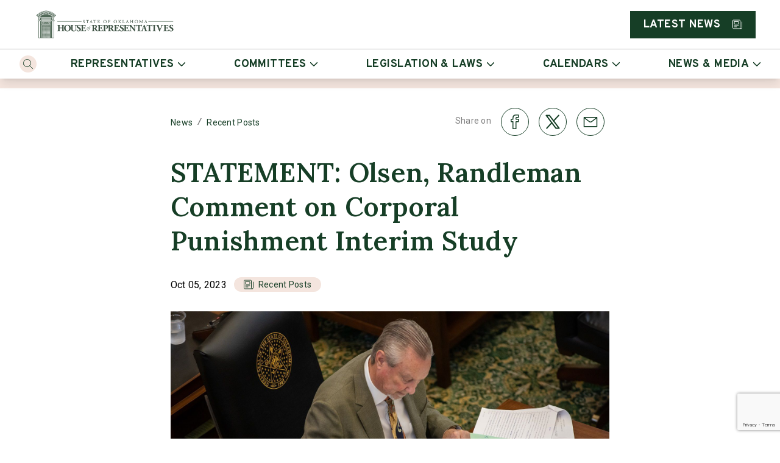

--- FILE ---
content_type: text/html; charset=utf-8
request_url: https://www.okhouse.gov/posts/news-20231005_1
body_size: 10873
content:
<!DOCTYPE html><html lang="en"><head><meta charSet="utf-8"/><meta name="viewport" content="width=device-width"/><meta property="og:site_name" content="Oklahoma House of Representatives"/><meta name="twitter:card" content="summary"/><title>STATEMENT: Olsen, Randleman Comment on Corporal Punishment Interim Study</title><meta property="og:title" content="STATEMENT: Olsen, Randleman Comment on Corporal Punishment Interim Study"/><meta name="twitter:title" content="STATEMENT: Olsen, Randleman Comment on Corporal Punishment Interim Study"/><meta name="description" content="Welcome to Oklahoma&#x27;s House of Representatives website!"/><meta property="og:description" content="Welcome to Oklahoma&#x27;s House of Representatives website!"/><meta name="twitter:description" content="Welcome to Oklahoma&#x27;s House of Representatives website!"/><meta property="og:image" content="https://dgbf0g52sf9l0.cloudfront.net/B230525_137_1_1622f08b88.jpg"/><meta property="og:image:width" content="1680"/><meta property="og:image:height" content="1120"/><meta name="twitter:image" content="https://dgbf0g52sf9l0.cloudfront.net/B230525_137_1_1622f08b88.jpg"/><meta name="next-head-count" content="14"/><link rel="shortcut icon" href="/static/favicon.ico"/><link rel="preconnect" href="https://fonts.gstatic.com"/><link rel="icon" type="image/x-icon" href="https://dgbf0g52sf9l0.cloudfront.net/ok_house_favicon_01_75b02e87cf.png"/><link rel="stylesheet" data-href="https://fonts.googleapis.com/css?family=Overpass:600,500,700,400|Lora:600,700,400,500|Roboto:500,400"/><style>:root{
--ig-h1-global-font-weight: 600;
--ig-h1-global-font-size: 5rem;
--ig-h1-global-font-line-height: normal;
--ig-h1-global-font-letter-spacing: -0.01em;
--ig-h2-global-font-weight: 600;
--ig-h2-global-font-size: 2.875rem;
--ig-h2-global-font-line-height: normal;
--ig-h3-global-font-weight: 600;
--ig-h3-global-font-size: 1.625rem;
--ig-h3-global-font-line-height: normal;
--ig-h3-global-font-letter-spacing: 0.005em;
--ig-h4-global-font-weight: 600;
--ig-h4-global-font-size: 1.3125rem;
--ig-h4-global-font-line-height: normal;
--ig-h4-global-font-letter-spacing: 0.015em;
--ig-h5-global-font-weight: 500;
--ig-h5-global-font-size: 1.125rem;
--ig-h5-global-font-line-height: normal;
--ig-h5-global-font-letter-spacing: 0.015em;
--ig-h6-global-font-weight: 700;
--ig-h6-global-font-size: 0.875rem;
--ig-h6-global-font-line-height: normal;
--ig-h6-global-font-letter-spacing: 0.05em;
--ig-h6-global-font-text-transform: uppercase;
--ig-body-global-font-family: Overpass !important;
--ig-body-global-font-style: normal;
--ig-body-global-font-weight: 400;
--ig-body-global-font-size: 1rem;
--ig-body-global-font-line-height: normal;
--ig-body-global-font-letter-spacing: 0.035em;
--ig-cta-global-font-weight: 700;
--ig-cta-global-font-size: 1.125rem;
--ig-cta-global-font-line-height: normal;
--ig-cta-global-font-letter-spacing: 0.025em;
--ig-cta-global-font-text-transform: uppercase;
--ig-link-global-font-text-decoration-line: underline;
--ig-label-global-font-weight: 600;
--ig-label-global-font-size: 0.875rem;
--ig-label-global-font-line-height: normal;
--ig-label-global-font-letter-spacing: 0.015em;
--ig-caption-global-font-weight: 600;
--ig-caption-global-font-size: 0.75rem;
--ig-caption-global-font-line-height: normal;
--ig-caption-global-font-letter-spacing: 0.04em;
--ig-h1-brand-font-family: Lora;
--ig-h1-brand-font-style: normal;
--ig-h1-brand-font-size: 4.75rem;
--ig-h1-brand-font-line-height: normal;
--ig-h1-brand-font-letter-spacing: -1%;
--ig-h1-brand-font-weight: 600;
--ig-h2-brand-font-family: Lora;
--ig-h2-brand-font-style: normal;
--ig-h2-brand-font-size: 2.75rem;
--ig-h2-brand-font-line-height: normal;
--ig-h2-brand-font-letter-spacing: -1%;
--ig-h2-brand-font-weight: 600;
--ig-h3-brand-font-family: Lora;
--ig-h3-brand-font-style: normal;
--ig-h3-brand-font-size: 1.75rem;
--ig-h3-brand-font-line-height: normal;
--ig-h3-brand-font-letter-spacing: -1%;
--ig-h3-brand-font-weight: 600;
--ig-h4-brand-font-family: Lora;
--ig-h4-brand-font-style: normal;
--ig-h4-brand-font-size: 1.3125rem;
--ig-h4-brand-font-line-height: normal;
--ig-h4-brand-font-letter-spacing: initial;
--ig-h4-brand-font-weight: 600;
--ig-h5-brand-font-family: Lora;
--ig-h5-brand-font-style: normal;
--ig-h5-brand-font-size: 1.125rem;
--ig-h5-brand-font-line-height: normal;
--ig-h5-brand-font-letter-spacing: initial;
--ig-h5-brand-font-weight: 600;
--ig-h6-brand-font-family: Lora;
--ig-h6-brand-font-style: normal;
--ig-h6-brand-font-size: 0.875rem;
--ig-h6-brand-font-line-height: normal;
--ig-h6-brand-font-letter-spacing: 10%;
--ig-h6-brand-font-weight: 700;
--ig-h6-brand-font-text-transform: uppercase;
--ig-body-brand-font-family: Lora;
--ig-body-brand-font-style: normal;
--ig-body-brand-font-size: 1rem;
--ig-body-brand-font-line-height: normal;
--ig-body-brand-font-letter-spacing: initial;
--ig-body-brand-font-weight: 400;
--ig-cta-brand-font-family: Lora;
--ig-cta-brand-font-style: normal;
--ig-cta-brand-font-size: 1.125rem;
--ig-cta-brand-font-line-height: normal;
--ig-cta-brand-font-letter-spacing: 4%;
--ig-cta-brand-font-weight: 700;
--ig-link-brand-font-family: Lora;
--ig-link-brand-font-style: normal;
--ig-link-brand-font-size: 1rem;
--ig-link-brand-font-line-height: normal;
--ig-link-brand-font-letter-spacing: initial;
--ig-link-brand-font-weight: 400;
--ig-link-brand-font-text-decoration-line: underline;
--ig-label-brand-font-family: Lora;
--ig-label-brand-font-style: normal;
--ig-label-brand-font-size: 0.875rem;
--ig-label-brand-font-line-height: normal;
--ig-label-brand-font-letter-spacing: initial;
--ig-label-brand-font-weight: 600;
--ig-caption-brand-font-family: Lora;
--ig-caption-brand-font-style: normal;
--ig-caption-brand-font-size: 0.75rem;
--ig-caption-brand-font-line-height: normal;
--ig-caption-brand-font-letter-spacing: 0.5%;
--ig-caption-brand-font-weight: 500;
--ig-h5-utility-font-size: 1.125rem;
--ig-h5-utility-font-letter-spacing: 0.01em;
--ig-h6-utility-font-weight: 500;
--ig-h6-utility-font-size: 0.875rem;
--ig-h6-utility-font-line-height: normal;
--ig-h6-utility-font-letter-spacing: 0.06em;
--ig-h6-utility-font-text-transform: uppercase;
--ig-body-utility-font-family: Roboto !important;
--ig-body-utility-font-style: normal;
--ig-body-utility-font-weight: 400;
--ig-body-utility-font-size: 1rem;
--ig-body-utility-font-line-height: normal;
--ig-body-utility-font-letter-spacing: 0.015em;
--ig-cta-utility-font-size: 1.125rem;
--ig-cta-utility-font-line-height: normal;
--ig-cta-utility-font-letter-spacing: 0.03em;
--ig-cta-utility-font-text-transform: uppercase;
--ig-cta-utility-font-weight: 500;
--ig-link-utility-font-weight: 500;
--ig-link-utility-font-text-decoration-line: underline;
--ig-label-utility-font-size: 0.875rem;
--ig-label-utility-font-line-height: normal;
--ig-label-utility-font-letter-spacing: 0.02em;
--ig-label-medium-utility-font-weight: 500;
--ig-label-medium-utility-font-size: 0.875rem;
--ig-label-medium-utility-font-line-height: normal;
--ig-label-medium-utility-font-letter-spacing: 0.02em;
--ig-caption-utility-font-weight: 500;
--ig-caption-utility-font-size: 0.75rem;
--ig-caption-utility-font-line-height: normal;
--ig-caption-utility-font-letter-spacing: 0.02em;
}</style><link rel="preload" href="/_next/static/css/6ed4fa9c04812f7d.css" as="style"/><link rel="stylesheet" href="/_next/static/css/6ed4fa9c04812f7d.css" data-n-g=""/><link rel="preload" href="/_next/static/css/f8aee2f66a30e49b.css" as="style"/><link rel="stylesheet" href="/_next/static/css/f8aee2f66a30e49b.css" data-n-p=""/><link rel="preload" href="/_next/static/css/3284bb8f11f4a3de.css" as="style"/><link rel="stylesheet" href="/_next/static/css/3284bb8f11f4a3de.css" data-n-p=""/><noscript data-n-css=""></noscript><script defer="" nomodule="" src="/_next/static/chunks/polyfills-c67a75d1b6f99dc8.js"></script><script src="/_next/static/chunks/webpack-5ff29fe6f7932eaa.js" defer=""></script><script src="/_next/static/chunks/framework-89f2f7d214569455.js" defer=""></script><script src="/_next/static/chunks/main-4d82db65bb82b7dd.js" defer=""></script><script src="/_next/static/chunks/pages/_app-91af160f3eef7f8a.js" defer=""></script><script src="/_next/static/chunks/1963b019-f3f4be606c92288c.js" defer=""></script><script src="/_next/static/chunks/4212-aced4ff449e0620a.js" defer=""></script><script src="/_next/static/chunks/1663-c128e4a457586e8c.js" defer=""></script><script src="/_next/static/chunks/722-fdaa75cd48d23306.js" defer=""></script><script src="/_next/static/chunks/9608-2017d6cf481f673b.js" defer=""></script><script src="/_next/static/chunks/867-5fdcb886f85da701.js" defer=""></script><script src="/_next/static/chunks/3143-712444fb200e1346.js" defer=""></script><script src="/_next/static/chunks/9451-b4325b0725749a35.js" defer=""></script><script src="/_next/static/chunks/8306-a815e77f644be43c.js" defer=""></script><script src="/_next/static/chunks/6718-303c0311c5cfb8eb.js" defer=""></script><script src="/_next/static/chunks/931-a2fdb2ed879d0b4f.js" defer=""></script><script src="/_next/static/chunks/6482-1f5138ce0555e531.js" defer=""></script><script src="/_next/static/chunks/9240-9640dc9690f1d464.js" defer=""></script><script src="/_next/static/chunks/6893-2b026142e73007f9.js" defer=""></script><script src="/_next/static/chunks/pages/posts/%5B...slug%5D-df7fcbdb25cb8cae.js" defer=""></script><script src="/_next/static/XJKpi0xh9KwI2QCZVP8Y7/_buildManifest.js" defer=""></script><script src="/_next/static/XJKpi0xh9KwI2QCZVP8Y7/_ssgManifest.js" defer=""></script><link rel="stylesheet" href="https://fonts.googleapis.com/css?family=Overpass:600,500,700,400|Lora:600,700,400,500|Roboto:500,400"/></head><body><div id="__next"><div class="min-h-screen flex flex-col relative"><button class="absolute left-1/2 skip-link px-3 py-1">Skip to main content</button><div class="flex-shrink-0 sticky top-0 z-10"><div id="site-header" class="w-full duration-300 ease"><nav class="w-full bg-white shadow-lg"><div class="topbar flex justify-between h-[64px] md:h-[80px] xl:h-[88px] gap-4 md:gap-10 items-center xxl:container px-4 md:px-10"><a class="cta justify-self-start flex h-full items-center" aria-label="Home" href="/"><div class="h-full"><img class="logo h-full" src="https://dgbf0g52sf9l0.cloudfront.net/State_House_Sm_0b4b4135a2.png" alt="" aria-hidden="true"/></div></a><div class="flex items-center h-full"><div class="h-full hidden xl:block mr-4"><button aria-label="Search" class="flex items-center h-full px-4 hover:bg-secondary"><div class="overflow-visible inline-flex rounded-full bg-secondary p-2.5"><svg width="24px" height="24px" viewBox="0 0 48 48" fill="none" xmlns="http://www.w3.org/2000/svg" class="ig-stroke-primary ig-stroke-bold" role="img" aria-hidden="true" preserveAspectRatio="xMidYMid meet"><g clip-path="url(#clip0_3212_5831)"><path d="M2.94416 26.7139C4.82446 31.1383 8.38531 34.6344 12.8434 36.4334C17.3014 38.2323 22.2915 38.1865 26.7158 36.3062C31.1402 34.4259 34.6363 30.8651 36.4352 26.407C38.2341 21.949 38.1884 16.9589 36.3081 12.5346C34.4278 8.11025 30.867 4.61407 26.4089 2.81516C21.9509 1.01626 16.9608 1.06198 12.5365 2.94228C8.11214 4.82258 4.61595 8.38342 2.81705 12.8415C1.01814 17.2995 1.06387 22.2896 2.94416 26.7139V26.7139Z" stroke="black" stroke-width="3" stroke-linecap="round" stroke-linejoin="round"></path><path d="M32.4419 32.44L46.4999 46.5" stroke="black" stroke-width="3" stroke-linecap="round" stroke-linejoin="round"></path></g><defs><clipPath id="clip0_3212_5831"><rect width="48" height="48" fill="white"></rect></clipPath></defs></svg></div></button></div><a target="blank" class="justify-self-end" href="/news"><button class="h-fit focus:outline-none active:shadow-none disabled:cursor-not-allowed text-white bg-primary theme-shape ig--button global-font cta max-w-full w-auto" type="button"><div class="theme-shape ig--button py-[9px] px-5 grid gap-3 grid-flow-col flex-nowrap items-center border-2 border-transparent justify-center bg-black bg-opacity-0 hover:bg-opacity-20 active:bg-opacity-40"><span class="hidden md:flex items-center uppercase" aria-hidden="false">Latest News</span><div class="overflow-visible inline-flex inline-flex ml-0 md:ml-2 items-center"><svg width="1rem" height="1rem" viewBox="0 0 48 48" fill="none" xmlns="http://www.w3.org/2000/svg" class="ig-stroke-white ig-stroke-bold" role="img" aria-hidden="true" preserveAspectRatio="xMidYMid meet"><path d="M46.5 12V40.5C46.5 41.6935 46.0259 42.8381 45.182 43.682C44.3381 44.5259 43.1935 45 42 45C40.8065 45 39.6619 44.5259 38.818 43.682C37.9741 42.8381 37.5 41.6935 37.5 40.5V6C37.5 5.20435 37.1839 4.44129 36.6213 3.87868C36.0587 3.31607 35.2956 3 34.5 3H4.5C3.70435 3 2.94129 3.31607 2.37868 3.87868C1.81607 4.44129 1.5 5.20435 1.5 6V40.5C1.5 41.6935 1.97411 42.8381 2.81802 43.682C3.66193 44.5259 4.80653 45 6 45H42" stroke="black" stroke-width="3" stroke-linecap="round" stroke-linejoin="round"></path><path d="M9 30H30" stroke="black" stroke-width="3" stroke-linecap="round" stroke-linejoin="round"></path><path d="M9 36H21" stroke="black" stroke-width="3" stroke-linecap="round" stroke-linejoin="round"></path><path d="M9 10.5H30V22.5H9V10.5Z" stroke="black" stroke-width="3" stroke-linecap="round" stroke-linejoin="round"></path></svg></div></div></button></a></div></div><hr class="border-warmgray-300"/><div class="cta nav-lg justify-end col-span-2 xl:mr-0 mr-6 h-[54px] last-drop-down-right xxl:container mx-4 md:mx-10"><div class="flex relative h-full"><button class="text-primary px-4 md:px-10 h-full hover:bg-secondary uppercase flex items-center whitespace-nowrap responsive-h6 tab-only-focus cta" data-name="drop-down-button">Representatives<!-- --><div class="overflow-visible inline-flex inline-flex opacity-64 ml-[0.4rem]"><svg width="12px" height="12px" viewBox="0 0 48 48" fill="none" xmlns="http://www.w3.org/2000/svg" class="ig-stroke-primary ig-stroke-extraBold" role="img" aria-hidden="true" preserveAspectRatio="xMidYMid meet"><path d="M46.5 14.622L25.06 36.06C24.9209 36.1993 24.7556 36.3099 24.5738 36.3853C24.3919 36.4607 24.1969 36.4995 24 36.4995C23.8031 36.4995 23.6081 36.4607 23.4262 36.3853C23.2444 36.3099 23.0791 36.1993 22.94 36.06L1.5 14.622" stroke="black" stroke-width="3" stroke-linecap="round" stroke-linejoin="round"></path></svg></div></button></div><div class="flex relative h-full"><button class="text-primary px-4 md:px-10 h-full hover:bg-secondary uppercase flex items-center whitespace-nowrap responsive-h6 tab-only-focus cta" data-name="drop-down-button">Committees<!-- --><div class="overflow-visible inline-flex inline-flex opacity-64 ml-[0.4rem]"><svg width="12px" height="12px" viewBox="0 0 48 48" fill="none" xmlns="http://www.w3.org/2000/svg" class="ig-stroke-primary ig-stroke-extraBold" role="img" aria-hidden="true" preserveAspectRatio="xMidYMid meet"><path d="M46.5 14.622L25.06 36.06C24.9209 36.1993 24.7556 36.3099 24.5738 36.3853C24.3919 36.4607 24.1969 36.4995 24 36.4995C23.8031 36.4995 23.6081 36.4607 23.4262 36.3853C23.2444 36.3099 23.0791 36.1993 22.94 36.06L1.5 14.622" stroke="black" stroke-width="3" stroke-linecap="round" stroke-linejoin="round"></path></svg></div></button></div><div class="flex relative h-full"><button class="text-primary px-4 md:px-10 h-full hover:bg-secondary uppercase flex items-center whitespace-nowrap responsive-h6 tab-only-focus cta" data-name="drop-down-button">Legislation &amp; Laws<!-- --><div class="overflow-visible inline-flex inline-flex opacity-64 ml-[0.4rem]"><svg width="12px" height="12px" viewBox="0 0 48 48" fill="none" xmlns="http://www.w3.org/2000/svg" class="ig-stroke-primary ig-stroke-extraBold" role="img" aria-hidden="true" preserveAspectRatio="xMidYMid meet"><path d="M46.5 14.622L25.06 36.06C24.9209 36.1993 24.7556 36.3099 24.5738 36.3853C24.3919 36.4607 24.1969 36.4995 24 36.4995C23.8031 36.4995 23.6081 36.4607 23.4262 36.3853C23.2444 36.3099 23.0791 36.1993 22.94 36.06L1.5 14.622" stroke="black" stroke-width="3" stroke-linecap="round" stroke-linejoin="round"></path></svg></div></button></div><div class="flex relative h-full"><button class="text-primary px-4 md:px-10 h-full hover:bg-secondary uppercase flex items-center whitespace-nowrap responsive-h6 tab-only-focus cta" data-name="drop-down-button">Calendars<!-- --><div class="overflow-visible inline-flex inline-flex opacity-64 ml-[0.4rem]"><svg width="12px" height="12px" viewBox="0 0 48 48" fill="none" xmlns="http://www.w3.org/2000/svg" class="ig-stroke-primary ig-stroke-extraBold" role="img" aria-hidden="true" preserveAspectRatio="xMidYMid meet"><path d="M46.5 14.622L25.06 36.06C24.9209 36.1993 24.7556 36.3099 24.5738 36.3853C24.3919 36.4607 24.1969 36.4995 24 36.4995C23.8031 36.4995 23.6081 36.4607 23.4262 36.3853C23.2444 36.3099 23.0791 36.1993 22.94 36.06L1.5 14.622" stroke="black" stroke-width="3" stroke-linecap="round" stroke-linejoin="round"></path></svg></div></button></div><div class="flex relative h-full"><button class="text-primary px-4 md:px-10 h-full hover:bg-secondary uppercase flex items-center whitespace-nowrap responsive-h6 tab-only-focus cta" data-name="drop-down-button">News &amp; Media<!-- --><div class="overflow-visible inline-flex inline-flex opacity-64 ml-[0.4rem]"><svg width="12px" height="12px" viewBox="0 0 48 48" fill="none" xmlns="http://www.w3.org/2000/svg" class="ig-stroke-primary ig-stroke-extraBold" role="img" aria-hidden="true" preserveAspectRatio="xMidYMid meet"><path d="M46.5 14.622L25.06 36.06C24.9209 36.1993 24.7556 36.3099 24.5738 36.3853C24.3919 36.4607 24.1969 36.4995 24 36.4995C23.8031 36.4995 23.6081 36.4607 23.4262 36.3853C23.2444 36.3099 23.0791 36.1993 22.94 36.06L1.5 14.622" stroke="black" stroke-width="3" stroke-linecap="round" stroke-linejoin="round"></path></svg></div></button></div><div class="flex relative h-full"><button class="text-primary px-4 md:px-10 h-full hover:bg-secondary uppercase flex items-center whitespace-nowrap responsive-h6 tab-only-focus cta" data-name="drop-down-button">Resources<!-- --><div class="overflow-visible inline-flex inline-flex opacity-64 ml-[0.4rem]"><svg width="12px" height="12px" viewBox="0 0 48 48" fill="none" xmlns="http://www.w3.org/2000/svg" class="ig-stroke-primary ig-stroke-extraBold" role="img" aria-hidden="true" preserveAspectRatio="xMidYMid meet"><path d="M46.5 14.622L25.06 36.06C24.9209 36.1993 24.7556 36.3099 24.5738 36.3853C24.3919 36.4607 24.1969 36.4995 24 36.4995C23.8031 36.4995 23.6081 36.4607 23.4262 36.3853C23.2444 36.3099 23.0791 36.1993 22.94 36.06L1.5 14.622" stroke="black" stroke-width="3" stroke-linecap="round" stroke-linejoin="round"></path></svg></div></button></div></div><div class="nav-sm relative col-span-2 h-[48px] "><div class="h-full xl:hidden block ml-4"><button aria-label="Search" class="flex items-center h-full px-4 hover:bg-secondary"><div class="overflow-visible inline-flex rounded-full bg-secondary p-1.5"><svg width="16px" height="16px" viewBox="0 0 48 48" fill="none" xmlns="http://www.w3.org/2000/svg" class="ig-stroke-primary ig-stroke-bold" role="img" aria-hidden="true" preserveAspectRatio="xMidYMid meet"><g clip-path="url(#clip0_3212_5831)"><path d="M2.94416 26.7139C4.82446 31.1383 8.38531 34.6344 12.8434 36.4334C17.3014 38.2323 22.2915 38.1865 26.7158 36.3062C31.1402 34.4259 34.6363 30.8651 36.4352 26.407C38.2341 21.949 38.1884 16.9589 36.3081 12.5346C34.4278 8.11025 30.867 4.61407 26.4089 2.81516C21.9509 1.01626 16.9608 1.06198 12.5365 2.94228C8.11214 4.82258 4.61595 8.38342 2.81705 12.8415C1.01814 17.2995 1.06387 22.2896 2.94416 26.7139V26.7139Z" stroke="black" stroke-width="3" stroke-linecap="round" stroke-linejoin="round"></path><path d="M32.4419 32.44L46.4999 46.5" stroke="black" stroke-width="3" stroke-linecap="round" stroke-linejoin="round"></path></g><defs><clipPath id="clip0_3212_5831"><rect width="48" height="48" fill="white"></rect></clipPath></defs></svg></div></button></div><div class="cta flex justify-between flex-1 overflow-x-auto overflow-y-hidden whitespace-nowrap"><div class="flex relative h-full"><button class="text-primary px-4 md:px-10 h-full hover:bg-secondary uppercase flex items-center whitespace-nowrap responsive-h6 tab-only-focus cta" data-name="drop-down-button">Representatives<!-- --><div class="overflow-visible inline-flex inline-flex opacity-64 ml-[0.4rem]"><svg width="12px" height="12px" viewBox="0 0 48 48" fill="none" xmlns="http://www.w3.org/2000/svg" class="ig-stroke-primary ig-stroke-extraBold" role="img" aria-hidden="true" preserveAspectRatio="xMidYMid meet"><path d="M46.5 14.622L25.06 36.06C24.9209 36.1993 24.7556 36.3099 24.5738 36.3853C24.3919 36.4607 24.1969 36.4995 24 36.4995C23.8031 36.4995 23.6081 36.4607 23.4262 36.3853C23.2444 36.3099 23.0791 36.1993 22.94 36.06L1.5 14.622" stroke="black" stroke-width="3" stroke-linecap="round" stroke-linejoin="round"></path></svg></div></button></div><div class="flex relative h-full"><button class="text-primary px-4 md:px-10 h-full hover:bg-secondary uppercase flex items-center whitespace-nowrap responsive-h6 tab-only-focus cta" data-name="drop-down-button">Committees<!-- --><div class="overflow-visible inline-flex inline-flex opacity-64 ml-[0.4rem]"><svg width="12px" height="12px" viewBox="0 0 48 48" fill="none" xmlns="http://www.w3.org/2000/svg" class="ig-stroke-primary ig-stroke-extraBold" role="img" aria-hidden="true" preserveAspectRatio="xMidYMid meet"><path d="M46.5 14.622L25.06 36.06C24.9209 36.1993 24.7556 36.3099 24.5738 36.3853C24.3919 36.4607 24.1969 36.4995 24 36.4995C23.8031 36.4995 23.6081 36.4607 23.4262 36.3853C23.2444 36.3099 23.0791 36.1993 22.94 36.06L1.5 14.622" stroke="black" stroke-width="3" stroke-linecap="round" stroke-linejoin="round"></path></svg></div></button></div><div class="flex relative h-full"><button class="text-primary px-4 md:px-10 h-full hover:bg-secondary uppercase flex items-center whitespace-nowrap responsive-h6 tab-only-focus cta" data-name="drop-down-button">Legislation &amp; Laws<!-- --><div class="overflow-visible inline-flex inline-flex opacity-64 ml-[0.4rem]"><svg width="12px" height="12px" viewBox="0 0 48 48" fill="none" xmlns="http://www.w3.org/2000/svg" class="ig-stroke-primary ig-stroke-extraBold" role="img" aria-hidden="true" preserveAspectRatio="xMidYMid meet"><path d="M46.5 14.622L25.06 36.06C24.9209 36.1993 24.7556 36.3099 24.5738 36.3853C24.3919 36.4607 24.1969 36.4995 24 36.4995C23.8031 36.4995 23.6081 36.4607 23.4262 36.3853C23.2444 36.3099 23.0791 36.1993 22.94 36.06L1.5 14.622" stroke="black" stroke-width="3" stroke-linecap="round" stroke-linejoin="round"></path></svg></div></button></div><div class="flex relative h-full"><button class="text-primary px-4 md:px-10 h-full hover:bg-secondary uppercase flex items-center whitespace-nowrap responsive-h6 tab-only-focus cta" data-name="drop-down-button">Calendars<!-- --><div class="overflow-visible inline-flex inline-flex opacity-64 ml-[0.4rem]"><svg width="12px" height="12px" viewBox="0 0 48 48" fill="none" xmlns="http://www.w3.org/2000/svg" class="ig-stroke-primary ig-stroke-extraBold" role="img" aria-hidden="true" preserveAspectRatio="xMidYMid meet"><path d="M46.5 14.622L25.06 36.06C24.9209 36.1993 24.7556 36.3099 24.5738 36.3853C24.3919 36.4607 24.1969 36.4995 24 36.4995C23.8031 36.4995 23.6081 36.4607 23.4262 36.3853C23.2444 36.3099 23.0791 36.1993 22.94 36.06L1.5 14.622" stroke="black" stroke-width="3" stroke-linecap="round" stroke-linejoin="round"></path></svg></div></button></div><div class="flex relative h-full"><button class="text-primary px-4 md:px-10 h-full hover:bg-secondary uppercase flex items-center whitespace-nowrap responsive-h6 tab-only-focus cta" data-name="drop-down-button">News &amp; Media<!-- --><div class="overflow-visible inline-flex inline-flex opacity-64 ml-[0.4rem]"><svg width="12px" height="12px" viewBox="0 0 48 48" fill="none" xmlns="http://www.w3.org/2000/svg" class="ig-stroke-primary ig-stroke-extraBold" role="img" aria-hidden="true" preserveAspectRatio="xMidYMid meet"><path d="M46.5 14.622L25.06 36.06C24.9209 36.1993 24.7556 36.3099 24.5738 36.3853C24.3919 36.4607 24.1969 36.4995 24 36.4995C23.8031 36.4995 23.6081 36.4607 23.4262 36.3853C23.2444 36.3099 23.0791 36.1993 22.94 36.06L1.5 14.622" stroke="black" stroke-width="3" stroke-linecap="round" stroke-linejoin="round"></path></svg></div></button></div><div class="flex relative h-full"><button class="text-primary px-4 md:px-10 h-full hover:bg-secondary uppercase flex items-center whitespace-nowrap responsive-h6 tab-only-focus cta" data-name="drop-down-button">Resources<!-- --><div class="overflow-visible inline-flex inline-flex opacity-64 ml-[0.4rem]"><svg width="12px" height="12px" viewBox="0 0 48 48" fill="none" xmlns="http://www.w3.org/2000/svg" class="ig-stroke-primary ig-stroke-extraBold" role="img" aria-hidden="true" preserveAspectRatio="xMidYMid meet"><path d="M46.5 14.622L25.06 36.06C24.9209 36.1993 24.7556 36.3099 24.5738 36.3853C24.3919 36.4607 24.1969 36.4995 24 36.4995C23.8031 36.4995 23.6081 36.4607 23.4262 36.3853C23.2444 36.3099 23.0791 36.1993 22.94 36.06L1.5 14.622" stroke="black" stroke-width="3" stroke-linecap="round" stroke-linejoin="round"></path></svg></div></button></div></div></div></nav></div></div><div class="flex-grow flex flex-col"><div class="w-full h-4 bg-secondary"></div><main><section class="px-6 md:px-8 lg:px-12 xl:px-16"><div class="m-auto max-w-full utility-font w-[720px]"><div class="flex flex-col md:flex-row md:items-center md:justify-between my-8"><div class="text-primary flex flex-wrap items-center"><div class="flex items-center"><a href="/news"><span class="utility-font label hover:!underline">News</span></a><div class="label mx-2 text-warmgray-700" aria-hidden="true">/</div></div><div class="flex items-center"><a href="/news/recent-posts"><span class="utility-font label hover:!underline">Recent Posts</span></a></div></div><div class="utility-font label flex items-center mt-2 md:mt-0"><div class="utility-font text-warmgray-700 label mr-2 -mt-1" aria-hidden="true">Share on</div><div class="flex"><span><a href="https://www.facebook.com/sharer/sharer.php?u=https://www.okhouse.gov/posts/news-20231005_1" aria-label="share on facebook" class="mx-2 border inline-flex border-primary rounded-full p-2.5" rel="noreferrer noopener" target="_blank"><div class="overflow-visible inline-flex"><svg width="24px" height="24px" viewBox="0 0 48 48" fill="none" xmlns="http://www.w3.org/2000/svg" class="ig-stroke-primary ig-stroke-bold overflow-visible" role="img" aria-hidden="true" preserveAspectRatio="xMidYMid meet"><g clip-path="url(#clip0_3231_6709)"><path d="M36.26 15.5H27.74V11.68C27.712 11.401 27.7429 11.1193 27.8307 10.8531C27.9186 10.5868 28.0615 10.3421 28.2501 10.1346C28.4387 9.92716 28.6688 9.76168 28.9254 9.6489C29.1821 9.53613 29.4596 9.47857 29.74 9.47998H35.74V1.47998H27.08C19.22 1.47998 17.74 7.47998 17.74 11.2V15.5H11.74V23.5H17.74V46.5H27.74V23.5H35.44L36.26 15.5Z" stroke="black" stroke-width="3" stroke-linecap="round" stroke-linejoin="round"></path></g><defs><clipPath id="clip0_3231_6709"><rect width="48" height="48" fill="white"></rect></clipPath></defs></svg></div></a></span><span><a href="https://x.com/intent/tweet?url=https://www.okhouse.gov/posts/news-20231005_1" class="mx-2 border inline-flex border-primary rounded-full p-2.5" rel="noreferrer noopener" target="_blank"><div class="overflow-visible inline-flex"><svg xmlns="http://www.w3.org/2000/svg" fill="none" viewBox="0 0 24 24" id="X-Twitter-Logo--Streamline-Logos" height="24px" width="24px" class="ig-stroke-primary ig-stroke-regular overflow-visible" role="img" aria-hidden="true" preserveAspectRatio="xMidYMid meet"><desc>X Twitter Logo Streamline Icon: https://streamlinehq.com</desc><path stroke="#000000" stroke-linecap="round" stroke-linejoin="round" d="M17.2705 22.464 1.5 1.53589h5.22951L22.5 22.464h-5.2295Z" stroke-width="1"></path><path stroke="#000000" stroke-linecap="round" stroke-linejoin="round" d="m21.7578 1.53589 -8.313 8.91461" stroke-width="1"></path><path stroke="#000000" stroke-linecap="round" stroke-linejoin="round" d="m2.24207 22.464 8.30673 -8.9078" stroke-width="1"></path></svg></div></a></span></div></div></div><h2 class="mb-4 brand-font text-primary">STATEMENT: Olsen, Randleman Comment on Corporal Punishment Interim Study</h2><div class="flex flex-wrap items-center my-8"><span class="mr-3 utility-font">Oct 05, 2023</span><a class="min-w-0 mr-3" href="/news/recent-posts"><div class="relative flex max-w-full" role="button" tabindex="0"><div class="rounded-3xl px-4 py-1 cursor-pointer bg-secondary text-primary max-w-full"><div class="relative label flex items-center utility-font label"><span class="pr-2 flex"><div class="overflow-visible inline-flex"><svg width="16px" height="16px" viewBox="0 0 48 48" fill="none" xmlns="http://www.w3.org/2000/svg" class="ig-stroke-primary ig-stroke-bold" role="img" aria-hidden="true" preserveAspectRatio="xMidYMid meet"><path d="M46.5 12V40.5C46.5 41.6935 46.0259 42.8381 45.182 43.682C44.3381 44.5259 43.1935 45 42 45C40.8065 45 39.6619 44.5259 38.818 43.682C37.9741 42.8381 37.5 41.6935 37.5 40.5V6C37.5 5.20435 37.1839 4.44129 36.6213 3.87868C36.0587 3.31607 35.2956 3 34.5 3H4.5C3.70435 3 2.94129 3.31607 2.37868 3.87868C1.81607 4.44129 1.5 5.20435 1.5 6V40.5C1.5 41.6935 1.97411 42.8381 2.81802 43.682C3.66193 44.5259 4.80653 45 6 45H42" stroke="black" stroke-width="3" stroke-linecap="round" stroke-linejoin="round"></path><path d="M9 30H30" stroke="black" stroke-width="3" stroke-linecap="round" stroke-linejoin="round"></path><path d="M9 36H21" stroke="black" stroke-width="3" stroke-linecap="round" stroke-linejoin="round"></path><path d="M9 10.5H30V22.5H9V10.5Z" stroke="black" stroke-width="3" stroke-linecap="round" stroke-linejoin="round"></path></svg></div></span><span class="truncate">Recent Posts</span></div></div></div></a></div><img class="w-full max-w-[720px] mb-4 mx-auto" src="https://dgbf0g52sf9l0.cloudfront.net/B230525_137_1_1622f08b88.jpg" alt=""/><div class="wysiwyg-content utility-font"><p>Reps. Jim Olsen, R-Roland, and Randy Randleman, R-Eufaula, today released a statement in reaction to an interim study Thursday afternoon regarding the use of corporal punishment against students with disabilities in Oklahoma public schools.<!-- --></p><p>&quot;We observed an interim study that contained much information to support the elimination of corporal punishment in Oklahoma schools, but we were disappointed to see that it was rather one-sided without an opportunity for anybody with opposing viewpoints to present.&quot;<!-- --></p><p>Olsen pointed to numerous passages in the Bible he said clearly endorsed corporal punishment as a part of proper child training, including Hebrews 12:11, which states, &quot;Now no chastening for the present seemeth to be joyous, but grievous: nevertheless afterword it yieldeth the peaceable fruit of righteousness unto them which are exercised thereby.&quot;<!-- --></p><p>&quot;It&#x27;s best to take God at His Word and do things His way,&quot; Olsen said. &quot;When we do, things turn out much better.&quot;<!-- --></p></div><div class="border-t pt-8 my-10 flex justify-between items-center"><img class="h-[90px]" src="https://dgbf0g52sf9l0.cloudfront.net/ok_house_seal_38779a780e.svg" alt="Oklahoma House of Representatives seal"/><div class="utility-font label flex items-center mt-2 md:mt-0"><div class="utility-font text-warmgray-700 label mr-2 -mt-1" aria-hidden="true">Share on</div><div class="flex"><span><a href="https://www.facebook.com/sharer/sharer.php?u=https://www.okhouse.gov/posts/news-20231005_1" aria-label="share on facebook" class="mx-2 border inline-flex border-primary rounded-full p-2.5" rel="noreferrer noopener" target="_blank"><div class="overflow-visible inline-flex"><svg width="24px" height="24px" viewBox="0 0 48 48" fill="none" xmlns="http://www.w3.org/2000/svg" class="ig-stroke-primary ig-stroke-bold overflow-visible" role="img" aria-hidden="true" preserveAspectRatio="xMidYMid meet"><g clip-path="url(#clip0_3231_6709)"><path d="M36.26 15.5H27.74V11.68C27.712 11.401 27.7429 11.1193 27.8307 10.8531C27.9186 10.5868 28.0615 10.3421 28.2501 10.1346C28.4387 9.92716 28.6688 9.76168 28.9254 9.6489C29.1821 9.53613 29.4596 9.47857 29.74 9.47998H35.74V1.47998H27.08C19.22 1.47998 17.74 7.47998 17.74 11.2V15.5H11.74V23.5H17.74V46.5H27.74V23.5H35.44L36.26 15.5Z" stroke="black" stroke-width="3" stroke-linecap="round" stroke-linejoin="round"></path></g><defs><clipPath id="clip0_3231_6709"><rect width="48" height="48" fill="white"></rect></clipPath></defs></svg></div></a></span><span><a href="https://x.com/intent/tweet?url=https://www.okhouse.gov/posts/news-20231005_1" class="mx-2 border inline-flex border-primary rounded-full p-2.5" rel="noreferrer noopener" target="_blank"><div class="overflow-visible inline-flex"><svg xmlns="http://www.w3.org/2000/svg" fill="none" viewBox="0 0 24 24" id="X-Twitter-Logo--Streamline-Logos" height="24px" width="24px" class="ig-stroke-primary ig-stroke-regular overflow-visible" role="img" aria-hidden="true" preserveAspectRatio="xMidYMid meet"><desc>X Twitter Logo Streamline Icon: https://streamlinehq.com</desc><path stroke="#000000" stroke-linecap="round" stroke-linejoin="round" d="M17.2705 22.464 1.5 1.53589h5.22951L22.5 22.464h-5.2295Z" stroke-width="1"></path><path stroke="#000000" stroke-linecap="round" stroke-linejoin="round" d="m21.7578 1.53589 -8.313 8.91461" stroke-width="1"></path><path stroke="#000000" stroke-linecap="round" stroke-linejoin="round" d="m2.24207 22.464 8.30673 -8.9078" stroke-width="1"></path></svg></div></a></span></div></div></div></div></section></main></div><div class="flex-shrink-0"><div class="w-full duration-300 ease"><footer class="pt-10 pb-8 xl:pb-12 bg-primary px-6 md:px-8 lg:px-12 xl:px-16"><h2 class="mb-4 type-h4 brand-font text-secondary">Oklahoma House of Representatives</h2><div class="mb-10 flex flex-col lg:flex-row"><div class="flex bg-no-repeat relative self-stretch w-full lg:w-[40%] mb-4 lg:mb-0 lg:-ml-12 xxl:ml-0"><img class="m-auto object-cover object-right p-8" src="https://dgbf0g52sf9l0.cloudfront.net/ok_state_map_fa441c01e9.svg" alt="map"/></div><div class="md:m-auto grid grid-cols-1 md:grid-cols-2 gap-4 md:gap-y-8 md:gap-x-4"><div class="even:mb-4 md:even:mb-0"><h3 class="type-h6 brand-font min-w-0 text-secondary break-words hyphens mb-2">Representatives Office Hours</h3><div class="text-white utility-font"><p>Phone:<!-- --> <!-- --><a href="tel:+14055212711" target="_blank" rel="noreferrer noopener">(405) 521-2711</a></p><div class="wysiwyg-content utility-font -mt-2"><p>Toll Free: (800) 522-8502<!-- --></p><p>Monday to Friday: 8:30am – 4:30pm<!-- --></p><p>Weekends &amp; Major Holidays: Closed<!-- --></p></div></div></div><div class="even:mb-4 md:even:mb-0"><h3 class="type-h6 brand-font min-w-0 text-secondary break-words hyphens mb-2">Oklahoma State Capitol</h3><div class="text-white utility-font"><button class="text-left" aria-label="get directions to Oklahoma State Capitol"><p>2300 N Lincoln Blvd.</p><p>Oklahoma City, OK 73105</p></button><div class="wysiwyg-content utility-font -mt-2"><p>Monday to Friday: 7:00am – 7:00pm<!-- --></p><p>Weekends &amp; Holidays: 9:00am	– 4:00pm<!-- --></p></div></div></div><div class="even:mb-4 md:even:mb-0"><h3 class="type-h6 brand-font min-w-0 text-secondary break-words hyphens mb-2">Info Center &amp; Gift Store Hours</h3><div class="text-white utility-font"><p>Phone:<!-- --> <!-- --><a href="tel:+14055213356" target="_blank" rel="noreferrer noopener">(405) 521-3356</a></p><div class="wysiwyg-content utility-font -mt-2"><p>Monday to Friday: 8:30am – 5:00pm<!-- --></p><p>Weekends &amp; Major Holidays: Closed<!-- --></p></div></div></div></div></div><div class="my-10 h-px bg-white bg-opacity-20"></div><div class="flex flex-col xl:flex-row"><div class="flex flex-col md:flex-row md:items-end xl:flex-2 xl:mr-2"><div class="flex-1"><div class="flex flex-row items-center"><img src="https://dgbf0g52sf9l0.cloudfront.net/ok_house_seal_38779a780e.svg" alt="" aria-hidden="true" height="48" width="48" class="mr-4"/><p class="type-h6 utility-font text-white">Proudly representing the people of Oklahoma</p></div></div></div><div class="my-10 h-px bg-white bg-opacity-20 xl:hidden"></div><div class="flex-1 flex flex-col items-center justify-center md:flex-row md:items-end md:justify-between xl:justify-end xl:flex-col xl:ml-2"><div class="flex flex-row flex-wrap mb-4 md:mb-0 xl:mb-4 justify-center md:justify-start"><a class="mx-2 md:ml-0 md:mr-4 md:last:mr-0" href="https://www.facebook.com/oklahoma.house.of.reps" aria-label="Facebook" target="_blank" rel="noopener noreferrer"><span><button aria-label="facebook" class="h-fit focus:outline-none active:shadow-none disabled:cursor-not-allowed text-white bg-transparent rounded-full" type="button" __typename="ComponentGlobalSocial"><div class="rounded-full p-2.5 grid gap-3 grid-flow-col flex-nowrap items-center border border-secondary justify-center bg-white bg-opacity-0 hover:bg-opacity-10 active:bg-opacity-20"><div class="overflow-visible inline-flex m-px"><svg width="24px" height="24px" viewBox="0 0 48 48" fill="none" xmlns="http://www.w3.org/2000/svg" class="ig-stroke-current ig-stroke-bold" role="img" aria-hidden="true" preserveAspectRatio="xMidYMid meet"><g clip-path="url(#clip0_3231_6709)"><path d="M36.26 15.5H27.74V11.68C27.712 11.401 27.7429 11.1193 27.8307 10.8531C27.9186 10.5868 28.0615 10.3421 28.2501 10.1346C28.4387 9.92716 28.6688 9.76168 28.9254 9.6489C29.1821 9.53613 29.4596 9.47857 29.74 9.47998H35.74V1.47998H27.08C19.22 1.47998 17.74 7.47998 17.74 11.2V15.5H11.74V23.5H17.74V46.5H27.74V23.5H35.44L36.26 15.5Z" stroke="black" stroke-width="3" stroke-linecap="round" stroke-linejoin="round"></path></g><defs><clipPath id="clip0_3231_6709"><rect width="48" height="48" fill="white"></rect></clipPath></defs></svg></div></div></button></span></a><a class="mx-2 md:ml-0 md:mr-4 md:last:mr-0" href="https://twitter.com/okhouseofreps?lang=en" aria-label="X" target="_blank" rel="noopener noreferrer"><span><button aria-label="x" class="h-fit focus:outline-none active:shadow-none disabled:cursor-not-allowed text-white bg-transparent rounded-full" type="button" __typename="ComponentGlobalSocial"><div class="rounded-full p-2.5 grid gap-3 grid-flow-col flex-nowrap items-center border border-secondary justify-center bg-white bg-opacity-0 hover:bg-opacity-10 active:bg-opacity-20"><div class="overflow-visible inline-flex m-px"><svg xmlns="http://www.w3.org/2000/svg" fill="none" viewBox="0 0 24 24" id="X-Twitter-Logo--Streamline-Logos" height="24px" width="24px" class="ig-stroke-current ig-stroke-regular" role="img" aria-hidden="true" preserveAspectRatio="xMidYMid meet"><desc>X Twitter Logo Streamline Icon: https://streamlinehq.com</desc><path stroke="#000000" stroke-linecap="round" stroke-linejoin="round" d="M17.2705 22.464 1.5 1.53589h5.22951L22.5 22.464h-5.2295Z" stroke-width="1"></path><path stroke="#000000" stroke-linecap="round" stroke-linejoin="round" d="m21.7578 1.53589 -8.313 8.91461" stroke-width="1"></path><path stroke="#000000" stroke-linecap="round" stroke-linejoin="round" d="m2.24207 22.464 8.30673 -8.9078" stroke-width="1"></path></svg></div></div></button></span></a><a class="mx-2 md:ml-0 md:mr-4 md:last:mr-0" href="https://www.youtube.com/user/OklahomaHouseofReps?app=desktop" aria-label="Youtube" target="_blank" rel="noopener noreferrer"><span><button aria-label="youtube" class="h-fit focus:outline-none active:shadow-none disabled:cursor-not-allowed text-white bg-transparent rounded-full" type="button" __typename="ComponentGlobalSocial"><div class="rounded-full p-2.5 grid gap-3 grid-flow-col flex-nowrap items-center border border-secondary justify-center bg-white bg-opacity-0 hover:bg-opacity-10 active:bg-opacity-20"><div class="overflow-visible inline-flex m-px"><svg width="24px" height="24px" viewBox="0 0 48 48" fill="none" xmlns="http://www.w3.org/2000/svg" class="ig-stroke-current ig-stroke-bold" role="img" aria-hidden="true" preserveAspectRatio="xMidYMid meet"><path d="M46.5 14.88C46.5 13.0553 45.7751 11.3054 44.4849 10.0151C43.1946 8.72485 41.4447 8 39.62 8H8.38C7.47651 8 6.58186 8.17796 5.74714 8.52371C4.91242 8.86946 4.15397 9.37624 3.51511 10.0151C2.22485 11.3054 1.5 13.0553 1.5 14.88V33.12C1.5 34.9447 2.22485 36.6946 3.51511 37.9849C4.15397 38.6238 4.91242 39.1305 5.74714 39.4763C6.58186 39.822 7.47651 40 8.38 40H39.62C41.4447 40 43.1946 39.2751 44.4849 37.9849C45.7751 36.6946 46.5 34.9447 46.5 33.12V14.88ZM19 31.88V14.56L32.54 23.22L19 31.88Z" stroke="black" stroke-width="3" stroke-linecap="round" stroke-linejoin="round"></path></svg></div></div></button></span></a></div><div class="flex flex-row items-center"><a class="mr-4 flex flex-row items-center text-white hover:underline" target="_blank" href="/privacy-policy"><div class="overflow-visible inline-flex mr-3"><svg width="16px" height="16px" viewBox="0 0 48 48" fill="none" xmlns="http://www.w3.org/2000/svg" class="ig-stroke-white ig-stroke-bold" role="img" aria-hidden="true" preserveAspectRatio="xMidYMid meet"><path d="M37.5 19.5H10.5C8.84315 19.5 7.5 20.8431 7.5 22.5V43.5C7.5 45.1569 8.84315 46.5 10.5 46.5H37.5C39.1569 46.5 40.5 45.1569 40.5 43.5V22.5C40.5 20.8431 39.1569 19.5 37.5 19.5Z" stroke="black" stroke-width="3" stroke-linecap="round" stroke-linejoin="round"></path><path d="M13.5 19.5V12C13.5 9.21523 14.6062 6.54451 16.5754 4.57538C18.5445 2.60625 21.2152 1.5 24 1.5C26.7848 1.5 29.4555 2.60625 31.4246 4.57538C33.3938 6.54451 34.5 9.21523 34.5 12V19.5" stroke="black" stroke-width="3" stroke-linecap="round" stroke-linejoin="round"></path><path d="M24 30V36" stroke="black" stroke-width="3" stroke-linecap="round" stroke-linejoin="round"></path></svg></div><p class="label utility-font">Privacy</p></a><a class="flex flex-row items-center text-white hover:underline" href="/accessibility"><div class="overflow-visible inline-flex mr-3"><svg width="16px" height="16px" viewBox="0 0 48 48" fill="none" xmlns="http://www.w3.org/2000/svg" class="ig-stroke-white ig-stroke-bold" role="img" aria-hidden="true" preserveAspectRatio="xMidYMid meet"><g clip-path="url(#clip0_3204_5565)"><path d="M24 46.5C36.4264 46.5 46.5 36.4264 46.5 24C46.5 11.5736 36.4264 1.5 24 1.5C11.5736 1.5 1.5 11.5736 1.5 24C1.5 36.4264 11.5736 46.5 24 46.5Z" stroke="black" stroke-width="3" stroke-linecap="round" stroke-linejoin="round"></path><path d="M24 15C26.2091 15 28 13.2091 28 11C28 8.79086 26.2091 7 24 7C21.7909 7 20 8.79086 20 11C20 13.2091 21.7909 15 24 15Z" stroke="black" stroke-width="3" stroke-miterlimit="10"></path><path d="M34.106 18.5L24 19.5L13.4 18.5C12.6044 18.5 11.8413 18.8161 11.2787 19.3787C10.7161 19.9413 10.4 20.7044 10.4 21.5C10.4 22.2956 10.7161 23.0587 11.2787 23.6213C11.8413 24.1839 12.6044 24.5 13.4 24.5L19.506 25.5V29.238L15.082 34.6C14.8007 34.8993 14.5838 35.2533 14.4448 35.6399C14.3059 36.0265 14.2478 36.4375 14.2742 36.8475C14.3007 37.2575 14.411 37.6577 14.5984 38.0232C14.7858 38.3888 15.0463 38.712 15.3638 38.9728C15.6812 39.2335 16.0489 39.4263 16.4439 39.5392C16.8389 39.652 17.2529 39.6826 17.6602 39.6289C18.0675 39.5752 18.4594 39.4384 18.8117 39.227C19.1639 39.0156 19.469 38.7341 19.708 38.4L23.908 33.314L27.72 38.314C28.2027 38.9465 28.9169 39.3614 29.7055 39.4674C30.4941 39.5733 31.2925 39.3617 31.925 38.879C32.5576 38.3963 32.9725 37.6821 33.0784 36.8935C33.1844 36.1049 32.9727 35.3065 32.49 34.674L28.49 29.446V25.5L34.09 24.5C34.8857 24.5 35.6487 24.1839 36.2113 23.6213C36.774 23.0587 37.09 22.2956 37.09 21.5C37.09 20.7044 36.774 19.9413 36.2113 19.3787C35.6487 18.8161 34.8857 18.5 34.09 18.5H34.106Z" stroke="black" stroke-width="3" stroke-linecap="round" stroke-linejoin="round"></path></g><defs><clipPath id="clip0_3204_5565"><rect width="48" height="48" fill="white"></rect></clipPath></defs></svg></div><p class="label utility-font">Accessibility</p></a></div></div></div></footer></div></div></div></div><script id="__NEXT_DATA__" type="application/json">{"props":{"pageProps":{"global":{"accent":"Gradient","metadata":{"__typename":"ComponentGlobalMetadata","title":"Oklahoma House of Representatives","description":"Welcome to Oklahoma's House of Representatives website!","shareImage":{"__typename":"UploadFileEntityResponse","data":null},"defaultHeader":{"__typename":"UploadFileEntityResponse","data":{"__typename":"UploadFileEntity","attributes":{"__typename":"UploadFile","name":"img.jpg","caption":"img.jpg","url":"https://dgbf0g52sf9l0.cloudfront.net/img_32ae640e4b.jpg","formats":{"large":{"ext":".jpg","url":"https://dgbf0g52sf9l0.cloudfront.net/large_img_32ae640e4b.jpg","hash":"large_img_32ae640e4b","mime":"image/jpeg","name":"large_img.jpg","path":null,"size":111.71,"width":1000,"height":414},"small":{"ext":".jpg","url":"https://dgbf0g52sf9l0.cloudfront.net/small_img_32ae640e4b.jpg","hash":"small_img_32ae640e4b","mime":"image/jpeg","name":"small_img.jpg","path":null,"size":31.03,"width":500,"height":207},"medium":{"ext":".jpg","url":"https://dgbf0g52sf9l0.cloudfront.net/medium_img_32ae640e4b.jpg","hash":"medium_img_32ae640e4b","mime":"image/jpeg","name":"medium_img.jpg","path":null,"size":66.34,"width":750,"height":310},"thumbnail":{"ext":".jpg","url":"https://dgbf0g52sf9l0.cloudfront.net/thumbnail_img_32ae640e4b.jpg","hash":"thumbnail_img_32ae640e4b","mime":"image/jpeg","name":"thumbnail_img.jpg","path":null,"size":8.45,"width":245,"height":101}},"alternativeText":"img.jpg","height":1192,"width":2880}}},"favicon":{"__typename":"UploadFileEntityResponse","data":{"__typename":"UploadFileEntity","attributes":{"__typename":"UploadFile","name":"ok-house-favicon-01.png","caption":"ok-house-favicon-01.png","url":"https://dgbf0g52sf9l0.cloudfront.net/ok_house_favicon_01_75b02e87cf.png","formats":{"thumbnail":{"ext":".png","url":"https://dgbf0g52sf9l0.cloudfront.net/thumbnail_ok_house_favicon_01_75b02e87cf.png","hash":"thumbnail_ok_house_favicon_01_75b02e87cf","mime":"image/png","name":"thumbnail_ok-house-favicon-01.png","path":null,"size":6.06,"width":156,"height":156}},"alternativeText":"ok-house-favicon-01.png","height":500,"width":500}}}},"fallbacks":{"__typename":"ComponentGlobalFallbacks","postFallbackImg":{"__typename":"UploadFileEntityResponse","data":{"__typename":"UploadFileEntity","attributes":{"__typename":"UploadFile","name":"fallback.png","caption":"fallback.png","url":"https://dgbf0g52sf9l0.cloudfront.net/fallback_f18ae40c53.png","formats":{"thumbnail":{"ext":".png","url":"https://dgbf0g52sf9l0.cloudfront.net/thumbnail_fallback_f18ae40c53.png","hash":"thumbnail_fallback_f18ae40c53","mime":"image/png","name":"thumbnail_fallback.png","path":null,"size":103.43,"width":243,"height":156}},"alternativeText":"fallback.png","height":240,"width":374}}},"reportFallbackImg":{"__typename":"UploadFileEntityResponse","data":{"__typename":"UploadFileEntity","attributes":{"__typename":"UploadFile","name":"fallback.png","caption":"fallback.png","url":"https://dgbf0g52sf9l0.cloudfront.net/fallback_f18ae40c53.png","formats":{"thumbnail":{"ext":".png","url":"https://dgbf0g52sf9l0.cloudfront.net/thumbnail_fallback_f18ae40c53.png","hash":"thumbnail_fallback_f18ae40c53","mime":"image/png","name":"thumbnail_fallback.png","path":null,"size":103.43,"width":243,"height":156}},"alternativeText":"fallback.png","height":240,"width":374}}}},"footer":{"__typename":"ComponentGlobalFooter","title":"Oklahoma House of Representatives","location":[{"__typename":"ComponentElementLocation","title":"Representatives Office Hours","address":null,"address2":null,"phone":"(405) 521-2711","richText":"\u003cp\u003eToll Free: (800) 522-8502\u003c/p\u003e\u003cp\u003eMonday to Friday: 8:30am – 4:30pm\u003c/p\u003e\u003cp\u003eWeekends \u0026amp; Major Holidays: Closed\u003c/p\u003e"},{"__typename":"ComponentElementLocation","title":"Oklahoma State Capitol","address":"2300 N Lincoln Blvd.","address2":"Oklahoma City, OK 73105","phone":null,"richText":"\u003cp\u003eMonday to Friday: 7:00am – 7:00pm\u003c/p\u003e\u003cp\u003eWeekends \u0026amp; Holidays: 9:00am\t– 4:00pm\u003c/p\u003e"},{"__typename":"ComponentElementLocation","title":"Info Center \u0026 Gift Store Hours","address":null,"address2":null,"phone":"(405) 521-3356","richText":"\u003cp\u003eMonday to Friday: 8:30am – 5:00pm\u003c/p\u003e\u003cp\u003eWeekends \u0026amp; Major Holidays: Closed\u003c/p\u003e"}],"subscribeTitle":"Sign up Oklahoma House Newsletter","seal":{"__typename":"UploadFileEntityResponse","data":{"__typename":"UploadFileEntity","attributes":{"__typename":"UploadFile","name":"ok-house-seal.svg","caption":"","url":"https://dgbf0g52sf9l0.cloudfront.net/ok_house_seal_38779a780e.svg","formats":null,"alternativeText":"Oklahoma House of Representatives seal","height":null,"width":null}}},"sealText":"Proudly representing the people of Oklahoma","districtMap":{"__typename":"UploadFileEntityResponse","data":{"__typename":"UploadFileEntity","attributes":{"__typename":"UploadFile","name":"ok-state-map.svg","caption":"","url":"https://dgbf0g52sf9l0.cloudfront.net/ok_state_map_fa441c01e9.svg","formats":null,"alternativeText":"Oklahoma state map outline","height":null,"width":null}}},"social":{"__typename":"ComponentGlobalSocial","twitter":"https://twitter.com/okhouseofreps?lang=en","facebook":"https://www.facebook.com/oklahoma.house.of.reps","instagram":null,"linkedin":null,"youtube":"https://www.youtube.com/user/OklahomaHouseofReps?app=desktop"},"auxButtons":[]},"header":{"nav":{"__typename":"ComponentGlobalNav","logo":{"__typename":"UploadFileEntityResponse","data":{"__typename":"UploadFileEntity","attributes":{"__typename":"UploadFile","name":"StateHouseSm.png","caption":"","url":"https://dgbf0g52sf9l0.cloudfront.net/State_House_Sm_0b4b4135a2.png","formats":{"small":{"ext":".png","url":"https://dgbf0g52sf9l0.cloudfront.net/small_State_House_Sm_0b4b4135a2.png","hash":"small_State_House_Sm_0b4b4135a2","mime":"image/png","name":"small_StateHouseSm.png","path":null,"size":41.83,"width":500,"height":103},"medium":{"ext":".png","url":"https://dgbf0g52sf9l0.cloudfront.net/medium_State_House_Sm_0b4b4135a2.png","hash":"medium_State_House_Sm_0b4b4135a2","mime":"image/png","name":"medium_StateHouseSm.png","path":null,"size":78.01,"width":750,"height":155},"thumbnail":{"ext":".png","url":"https://dgbf0g52sf9l0.cloudfront.net/thumbnail_State_House_Sm_0b4b4135a2.png","hash":"thumbnail_State_House_Sm_0b4b4135a2","mime":"image/png","name":"thumbnail_StateHouseSm.png","path":null,"size":13.07,"width":245,"height":51}},"alternativeText":"Oklahoma House of Representatives logo","height":186,"width":900}}},"buttonContact":{"__typename":"ComponentElementButton","id":"1","label":"Latest News","target":"blank","route":"/news","iconLocation":null,"icon":"Newspaper","Variant":null,"Size":null},"isTitleCase":null},"navGroup":[{"__typename":"ComponentGlobalNavGroup","label":"Representatives","route":"/representatives","target":null,"link":[{"__typename":"ComponentElementLink","label":"Representatives","route":"/representatives","target":"blank"},{"__typename":"ComponentElementLink","label":"Historic Members","route":"https://former.okhouse.gov/Documents/ALLHOUSE-LIST.pdf","target":"blank"},{"__typename":"ComponentElementLink","label":"Roll Call Sheet","route":"https://former.okhouse.gov/Documents/RollCallSheet.pdf","target":"blank"}]},{"__typename":"ComponentGlobalNavGroup","label":"Committees","route":"/committees","target":"blank","link":[{"__typename":"ComponentElementLink","label":"House Committees","route":"/committees/house","target":null},{"__typename":"ComponentElementLink","label":"Conference Committees","route":"/committees/conference","target":null},{"__typename":"ComponentElementLink","label":"Joint Committees","route":"/committees/joint","target":null},{"__typename":"ComponentElementLink","label":"Special Committees","route":"/committees/special","target":null},{"__typename":"ComponentElementLink","label":"Task Forces / Commissions","route":"/committees/task-force","target":null},{"__typename":"ComponentElementLink","label":"View All Committees \u0026 Task Forces","route":"/committees","target":null},{"__typename":"ComponentElementLink","label":"Interim Studies","route":"https://former.okhouse.gov/Committees/ShowInterimStudies.aspx","target":"blank"}]},{"__typename":"ComponentGlobalNavGroup","label":"Legislation \u0026 Laws","route":"/legislation","target":"blank","link":[{"__typename":"ComponentElementLink","label":"Bill Search","route":"https://www.oklegislature.gov/BasicSearchForm.aspx","target":null},{"__typename":"ComponentElementLink","label":"Advanced Bill Search","route":"https://www.oklegislature.gov/AdvancedSearchForm.aspx","target":null},{"__typename":"ComponentElementLink","label":"Track Bills (LENS)","route":"https://www.oklegislature.gov/EBillTrack/logon2.aspx?BillType=\u0026BillNo=","target":null},{"__typename":"ComponentElementLink","label":"Search Text of Measures","route":"https://www.oklegislature.gov/TextOfMeasures.aspx","target":null},{"__typename":"ComponentElementLink","label":"Text of Measures by Subject","route":"https://www.oklegislature.gov/SubjectIndex.aspx?Default=A\u0026Session=Current","target":null},{"__typename":"ComponentElementLink","label":"Signed Legislation","route":"https://www.sos.ok.gov/gov/legislation.aspx","target":null},{"__typename":"ComponentElementLink","label":"Oklahoma Constitution","route":"https://www.oklegislature.gov/ok_constitution.aspx","target":null},{"__typename":"ComponentElementLink","label":"Oklahoma Statutes","route":"https://www.oklegislature.gov/osStatuesTitle.aspx","target":null},{"__typename":"ComponentElementLink","label":"Search Constitution/Statutes","route":"https://www.oklegislature.gov/tsrs_os_oc.aspx","target":null}]},{"__typename":"ComponentGlobalNavGroup","label":"Calendars","route":"/calendars","target":"blank","link":[{"__typename":"ComponentElementLink","label":"Floor Agenda","route":"https://former.okhouse.gov/FloorAgenda/Default.aspx","target":"blank"},{"__typename":"ComponentElementLink","label":"Meeting Notices","route":"https://former.okhouse.gov/Committees/MeetingNotices.aspx","target":"blank"},{"__typename":"ComponentElementLink","label":"House General Calendars","route":"https://former.okhouse.gov/HouseCalendar/Default.aspx","target":null},{"__typename":"ComponentElementLink","label":"Legislative Deadlines","route":"/leg_deadlines","target":null},{"__typename":"ComponentElementLink","label":"House Committee Schedule","route":"/committee-schedule","target":"blank"},{"__typename":"ComponentElementLink","label":"Oversight Committee Schedule","route":"/oversight-schedule","target":"blank"},{"__typename":"ComponentElementLink","label":"Conference Committee Schedule","route":"/conference-committee-schedule","target":"blank"},{"__typename":"ComponentElementLink","label":"Conference Committee Calendar","route":"https://former.okhouse.gov/CommitteeCalendar/ConferenceCommittees.aspx","target":"blank"},{"__typename":"ComponentElementLink","label":"Joint Conference Calendar (Joint Rule 5.2)","route":"http://www.oklegislature.gov/JointCCR.aspx","target":"blank"}]},{"__typename":"ComponentGlobalNavGroup","label":"News \u0026 Media","route":"/house-media","target":null,"link":[{"__typename":"ComponentElementLink","label":"Live Proceedings","route":"https://sg001-harmony.sliq.net/00283/Harmony/en/View/UpcomingEvents/","target":"blank"},{"__typename":"ComponentElementLink","label":"News","route":"/news","target":null},{"__typename":"ComponentElementLink","label":"Veteran of the Week","route":"/veterans-videos","target":"blank"}]},{"__typename":"ComponentGlobalNavGroup","label":"Resources","route":"/resources","target":null,"link":[{"__typename":"ComponentElementLink","label":"House Journal","route":"https://former.okhouse.gov/Publications/HouseJournals.aspx","target":"blank"},{"__typename":"ComponentElementLink","label":"District Finder \u0026 GIS Services","route":"/maps","target":null},{"__typename":"ComponentElementLink","label":"Publications","route":"https://former.okhouse.gov/Publications/Default.aspx","target":"blank"},{"__typename":"ComponentElementLink","label":"Careers","route":"/careers","target":null},{"__typename":"ComponentElementLink","label":"Page \u0026 Internship Programs","route":"https://former.okhouse.gov/Pages/","target":"blank"},{"__typename":"ComponentElementLink","label":"Capitol Tours","route":"/capitol-tours","target":null},{"__typename":"ComponentElementLink","label":"FAQs","route":"/faqs","target":null},{"__typename":"ComponentElementLink","label":"Staff Directory","route":"/staff-directory","target":null},{"__typename":"ComponentElementLink","label":"Visitors with Disabilities","route":"https://former.okhouse.gov/Information/VisitorsWithDisabilities.aspx","target":"blank"}]}]},"headerVariant":"default","searchPriorities":null,"searchSuggestions":null,"type":"state","calendar":null},"post":{"__typename":"Post","title":"STATEMENT: Olsen, Randleman Comment on Corporal Punishment Interim Study","slug":"news-20231005_1","content":"\u003cp\u003eReps. Jim Olsen, R-Roland, and Randy Randleman, R-Eufaula, today released a statement in reaction to an interim study Thursday afternoon regarding the use of corporal punishment against students with disabilities in Oklahoma public schools.\u003c/p\u003e\u003cp\u003e\"We observed an interim study that contained much information to support the elimination of corporal punishment in Oklahoma schools, but we were disappointed to see that it was rather one-sided without an opportunity for anybody with opposing viewpoints to present.\"\u003c/p\u003e\u003cp\u003eOlsen pointed to numerous passages in the Bible he said clearly endorsed corporal punishment as a part of proper child training, including Hebrews 12:11, which states, \"Now no chastening for the present seemeth to be joyous, but grievous: nevertheless afterword it yieldeth the peaceable fruit of righteousness unto them which are exercised thereby.\"\u003c/p\u003e\u003cp\u003e\"It's best to take God at His Word and do things His way,\" Olsen said. \"When we do, things turn out much better.\"\u003c/p\u003e","contentWidth":"Standard","publishedAt":"2023-10-05T22:00:19.042Z","published":"2023-10-05","categories":{"__typename":"CategoryRelationResponseCollection","data":[{"__typename":"CategoryEntity","id":"3","attributes":{"__typename":"Category","title":"Recent Posts","slug":"recent-posts","icon":{"__typename":"ComponentElementIcon","variant":"Newspaper"},"fallbackImg":{"__typename":"UploadFileEntityResponse","data":null}}}]},"featuredImg":{"__typename":"UploadFileEntityResponse","data":{"__typename":"UploadFileEntity","attributes":{"__typename":"UploadFile","name":"B230525-137-1.jpg","caption":null,"url":"https://dgbf0g52sf9l0.cloudfront.net/B230525_137_1_1622f08b88.jpg","formats":{"large":{"ext":".jpg","url":"https://dgbf0g52sf9l0.cloudfront.net/large_B230525_137_1_1622f08b88.jpg","hash":"large_B230525_137_1_1622f08b88","mime":"image/jpeg","name":"large_B230525-137-1.jpg","path":null,"size":101.99,"width":1000,"height":667},"small":{"ext":".jpg","url":"https://dgbf0g52sf9l0.cloudfront.net/small_B230525_137_1_1622f08b88.jpg","hash":"small_B230525_137_1_1622f08b88","mime":"image/jpeg","name":"small_B230525-137-1.jpg","path":null,"size":32.13,"width":500,"height":333},"medium":{"ext":".jpg","url":"https://dgbf0g52sf9l0.cloudfront.net/medium_B230525_137_1_1622f08b88.jpg","hash":"medium_B230525_137_1_1622f08b88","mime":"image/jpeg","name":"medium_B230525-137-1.jpg","path":null,"size":62.41,"width":750,"height":500},"thumbnail":{"ext":".jpg","url":"https://dgbf0g52sf9l0.cloudfront.net/thumbnail_B230525_137_1_1622f08b88.jpg","hash":"thumbnail_B230525_137_1_1622f08b88","mime":"image/jpeg","name":"thumbnail_B230525-137-1.jpg","path":null,"size":9.69,"width":234,"height":156}},"alternativeText":null,"height":1120,"width":1680}}},"pageBlocks":[],"seo":null},"seal":{"__typename":"UploadFile","name":"ok-house-seal.svg","caption":"","url":"https://dgbf0g52sf9l0.cloudfront.net/ok_house_seal_38779a780e.svg","formats":null,"alternativeText":"Oklahoma House of Representatives seal","height":null,"width":null},"url":"https://www.okhouse.gov/posts/news-20231005_1"},"__N_SSP":true},"page":"/posts/[...slug]","query":{"slug":["news-20231005_1"]},"buildId":"XJKpi0xh9KwI2QCZVP8Y7","runtimeConfig":{"fonts":{"global":"Overpass","brand":"Lora","utility":"Roboto"},"Accent":"Gradient","favicon":"https://dgbf0g52sf9l0.cloudfront.net/ok_house_favicon_01_75b02e87cf.png","gaKeys":[]},"isFallback":false,"gssp":true,"scriptLoader":[]}</script></body></html>

--- FILE ---
content_type: text/html; charset=utf-8
request_url: https://www.google.com/recaptcha/api2/anchor?ar=1&k=6Lc9sLgqAAAAAKzmrUNARBrsz0AimBR9TeP0o7ku&co=aHR0cHM6Ly93d3cub2tob3VzZS5nb3Y6NDQz&hl=en&v=PoyoqOPhxBO7pBk68S4YbpHZ&size=invisible&anchor-ms=20000&execute-ms=30000&cb=v40s3p10tux1
body_size: 48709
content:
<!DOCTYPE HTML><html dir="ltr" lang="en"><head><meta http-equiv="Content-Type" content="text/html; charset=UTF-8">
<meta http-equiv="X-UA-Compatible" content="IE=edge">
<title>reCAPTCHA</title>
<style type="text/css">
/* cyrillic-ext */
@font-face {
  font-family: 'Roboto';
  font-style: normal;
  font-weight: 400;
  font-stretch: 100%;
  src: url(//fonts.gstatic.com/s/roboto/v48/KFO7CnqEu92Fr1ME7kSn66aGLdTylUAMa3GUBHMdazTgWw.woff2) format('woff2');
  unicode-range: U+0460-052F, U+1C80-1C8A, U+20B4, U+2DE0-2DFF, U+A640-A69F, U+FE2E-FE2F;
}
/* cyrillic */
@font-face {
  font-family: 'Roboto';
  font-style: normal;
  font-weight: 400;
  font-stretch: 100%;
  src: url(//fonts.gstatic.com/s/roboto/v48/KFO7CnqEu92Fr1ME7kSn66aGLdTylUAMa3iUBHMdazTgWw.woff2) format('woff2');
  unicode-range: U+0301, U+0400-045F, U+0490-0491, U+04B0-04B1, U+2116;
}
/* greek-ext */
@font-face {
  font-family: 'Roboto';
  font-style: normal;
  font-weight: 400;
  font-stretch: 100%;
  src: url(//fonts.gstatic.com/s/roboto/v48/KFO7CnqEu92Fr1ME7kSn66aGLdTylUAMa3CUBHMdazTgWw.woff2) format('woff2');
  unicode-range: U+1F00-1FFF;
}
/* greek */
@font-face {
  font-family: 'Roboto';
  font-style: normal;
  font-weight: 400;
  font-stretch: 100%;
  src: url(//fonts.gstatic.com/s/roboto/v48/KFO7CnqEu92Fr1ME7kSn66aGLdTylUAMa3-UBHMdazTgWw.woff2) format('woff2');
  unicode-range: U+0370-0377, U+037A-037F, U+0384-038A, U+038C, U+038E-03A1, U+03A3-03FF;
}
/* math */
@font-face {
  font-family: 'Roboto';
  font-style: normal;
  font-weight: 400;
  font-stretch: 100%;
  src: url(//fonts.gstatic.com/s/roboto/v48/KFO7CnqEu92Fr1ME7kSn66aGLdTylUAMawCUBHMdazTgWw.woff2) format('woff2');
  unicode-range: U+0302-0303, U+0305, U+0307-0308, U+0310, U+0312, U+0315, U+031A, U+0326-0327, U+032C, U+032F-0330, U+0332-0333, U+0338, U+033A, U+0346, U+034D, U+0391-03A1, U+03A3-03A9, U+03B1-03C9, U+03D1, U+03D5-03D6, U+03F0-03F1, U+03F4-03F5, U+2016-2017, U+2034-2038, U+203C, U+2040, U+2043, U+2047, U+2050, U+2057, U+205F, U+2070-2071, U+2074-208E, U+2090-209C, U+20D0-20DC, U+20E1, U+20E5-20EF, U+2100-2112, U+2114-2115, U+2117-2121, U+2123-214F, U+2190, U+2192, U+2194-21AE, U+21B0-21E5, U+21F1-21F2, U+21F4-2211, U+2213-2214, U+2216-22FF, U+2308-230B, U+2310, U+2319, U+231C-2321, U+2336-237A, U+237C, U+2395, U+239B-23B7, U+23D0, U+23DC-23E1, U+2474-2475, U+25AF, U+25B3, U+25B7, U+25BD, U+25C1, U+25CA, U+25CC, U+25FB, U+266D-266F, U+27C0-27FF, U+2900-2AFF, U+2B0E-2B11, U+2B30-2B4C, U+2BFE, U+3030, U+FF5B, U+FF5D, U+1D400-1D7FF, U+1EE00-1EEFF;
}
/* symbols */
@font-face {
  font-family: 'Roboto';
  font-style: normal;
  font-weight: 400;
  font-stretch: 100%;
  src: url(//fonts.gstatic.com/s/roboto/v48/KFO7CnqEu92Fr1ME7kSn66aGLdTylUAMaxKUBHMdazTgWw.woff2) format('woff2');
  unicode-range: U+0001-000C, U+000E-001F, U+007F-009F, U+20DD-20E0, U+20E2-20E4, U+2150-218F, U+2190, U+2192, U+2194-2199, U+21AF, U+21E6-21F0, U+21F3, U+2218-2219, U+2299, U+22C4-22C6, U+2300-243F, U+2440-244A, U+2460-24FF, U+25A0-27BF, U+2800-28FF, U+2921-2922, U+2981, U+29BF, U+29EB, U+2B00-2BFF, U+4DC0-4DFF, U+FFF9-FFFB, U+10140-1018E, U+10190-1019C, U+101A0, U+101D0-101FD, U+102E0-102FB, U+10E60-10E7E, U+1D2C0-1D2D3, U+1D2E0-1D37F, U+1F000-1F0FF, U+1F100-1F1AD, U+1F1E6-1F1FF, U+1F30D-1F30F, U+1F315, U+1F31C, U+1F31E, U+1F320-1F32C, U+1F336, U+1F378, U+1F37D, U+1F382, U+1F393-1F39F, U+1F3A7-1F3A8, U+1F3AC-1F3AF, U+1F3C2, U+1F3C4-1F3C6, U+1F3CA-1F3CE, U+1F3D4-1F3E0, U+1F3ED, U+1F3F1-1F3F3, U+1F3F5-1F3F7, U+1F408, U+1F415, U+1F41F, U+1F426, U+1F43F, U+1F441-1F442, U+1F444, U+1F446-1F449, U+1F44C-1F44E, U+1F453, U+1F46A, U+1F47D, U+1F4A3, U+1F4B0, U+1F4B3, U+1F4B9, U+1F4BB, U+1F4BF, U+1F4C8-1F4CB, U+1F4D6, U+1F4DA, U+1F4DF, U+1F4E3-1F4E6, U+1F4EA-1F4ED, U+1F4F7, U+1F4F9-1F4FB, U+1F4FD-1F4FE, U+1F503, U+1F507-1F50B, U+1F50D, U+1F512-1F513, U+1F53E-1F54A, U+1F54F-1F5FA, U+1F610, U+1F650-1F67F, U+1F687, U+1F68D, U+1F691, U+1F694, U+1F698, U+1F6AD, U+1F6B2, U+1F6B9-1F6BA, U+1F6BC, U+1F6C6-1F6CF, U+1F6D3-1F6D7, U+1F6E0-1F6EA, U+1F6F0-1F6F3, U+1F6F7-1F6FC, U+1F700-1F7FF, U+1F800-1F80B, U+1F810-1F847, U+1F850-1F859, U+1F860-1F887, U+1F890-1F8AD, U+1F8B0-1F8BB, U+1F8C0-1F8C1, U+1F900-1F90B, U+1F93B, U+1F946, U+1F984, U+1F996, U+1F9E9, U+1FA00-1FA6F, U+1FA70-1FA7C, U+1FA80-1FA89, U+1FA8F-1FAC6, U+1FACE-1FADC, U+1FADF-1FAE9, U+1FAF0-1FAF8, U+1FB00-1FBFF;
}
/* vietnamese */
@font-face {
  font-family: 'Roboto';
  font-style: normal;
  font-weight: 400;
  font-stretch: 100%;
  src: url(//fonts.gstatic.com/s/roboto/v48/KFO7CnqEu92Fr1ME7kSn66aGLdTylUAMa3OUBHMdazTgWw.woff2) format('woff2');
  unicode-range: U+0102-0103, U+0110-0111, U+0128-0129, U+0168-0169, U+01A0-01A1, U+01AF-01B0, U+0300-0301, U+0303-0304, U+0308-0309, U+0323, U+0329, U+1EA0-1EF9, U+20AB;
}
/* latin-ext */
@font-face {
  font-family: 'Roboto';
  font-style: normal;
  font-weight: 400;
  font-stretch: 100%;
  src: url(//fonts.gstatic.com/s/roboto/v48/KFO7CnqEu92Fr1ME7kSn66aGLdTylUAMa3KUBHMdazTgWw.woff2) format('woff2');
  unicode-range: U+0100-02BA, U+02BD-02C5, U+02C7-02CC, U+02CE-02D7, U+02DD-02FF, U+0304, U+0308, U+0329, U+1D00-1DBF, U+1E00-1E9F, U+1EF2-1EFF, U+2020, U+20A0-20AB, U+20AD-20C0, U+2113, U+2C60-2C7F, U+A720-A7FF;
}
/* latin */
@font-face {
  font-family: 'Roboto';
  font-style: normal;
  font-weight: 400;
  font-stretch: 100%;
  src: url(//fonts.gstatic.com/s/roboto/v48/KFO7CnqEu92Fr1ME7kSn66aGLdTylUAMa3yUBHMdazQ.woff2) format('woff2');
  unicode-range: U+0000-00FF, U+0131, U+0152-0153, U+02BB-02BC, U+02C6, U+02DA, U+02DC, U+0304, U+0308, U+0329, U+2000-206F, U+20AC, U+2122, U+2191, U+2193, U+2212, U+2215, U+FEFF, U+FFFD;
}
/* cyrillic-ext */
@font-face {
  font-family: 'Roboto';
  font-style: normal;
  font-weight: 500;
  font-stretch: 100%;
  src: url(//fonts.gstatic.com/s/roboto/v48/KFO7CnqEu92Fr1ME7kSn66aGLdTylUAMa3GUBHMdazTgWw.woff2) format('woff2');
  unicode-range: U+0460-052F, U+1C80-1C8A, U+20B4, U+2DE0-2DFF, U+A640-A69F, U+FE2E-FE2F;
}
/* cyrillic */
@font-face {
  font-family: 'Roboto';
  font-style: normal;
  font-weight: 500;
  font-stretch: 100%;
  src: url(//fonts.gstatic.com/s/roboto/v48/KFO7CnqEu92Fr1ME7kSn66aGLdTylUAMa3iUBHMdazTgWw.woff2) format('woff2');
  unicode-range: U+0301, U+0400-045F, U+0490-0491, U+04B0-04B1, U+2116;
}
/* greek-ext */
@font-face {
  font-family: 'Roboto';
  font-style: normal;
  font-weight: 500;
  font-stretch: 100%;
  src: url(//fonts.gstatic.com/s/roboto/v48/KFO7CnqEu92Fr1ME7kSn66aGLdTylUAMa3CUBHMdazTgWw.woff2) format('woff2');
  unicode-range: U+1F00-1FFF;
}
/* greek */
@font-face {
  font-family: 'Roboto';
  font-style: normal;
  font-weight: 500;
  font-stretch: 100%;
  src: url(//fonts.gstatic.com/s/roboto/v48/KFO7CnqEu92Fr1ME7kSn66aGLdTylUAMa3-UBHMdazTgWw.woff2) format('woff2');
  unicode-range: U+0370-0377, U+037A-037F, U+0384-038A, U+038C, U+038E-03A1, U+03A3-03FF;
}
/* math */
@font-face {
  font-family: 'Roboto';
  font-style: normal;
  font-weight: 500;
  font-stretch: 100%;
  src: url(//fonts.gstatic.com/s/roboto/v48/KFO7CnqEu92Fr1ME7kSn66aGLdTylUAMawCUBHMdazTgWw.woff2) format('woff2');
  unicode-range: U+0302-0303, U+0305, U+0307-0308, U+0310, U+0312, U+0315, U+031A, U+0326-0327, U+032C, U+032F-0330, U+0332-0333, U+0338, U+033A, U+0346, U+034D, U+0391-03A1, U+03A3-03A9, U+03B1-03C9, U+03D1, U+03D5-03D6, U+03F0-03F1, U+03F4-03F5, U+2016-2017, U+2034-2038, U+203C, U+2040, U+2043, U+2047, U+2050, U+2057, U+205F, U+2070-2071, U+2074-208E, U+2090-209C, U+20D0-20DC, U+20E1, U+20E5-20EF, U+2100-2112, U+2114-2115, U+2117-2121, U+2123-214F, U+2190, U+2192, U+2194-21AE, U+21B0-21E5, U+21F1-21F2, U+21F4-2211, U+2213-2214, U+2216-22FF, U+2308-230B, U+2310, U+2319, U+231C-2321, U+2336-237A, U+237C, U+2395, U+239B-23B7, U+23D0, U+23DC-23E1, U+2474-2475, U+25AF, U+25B3, U+25B7, U+25BD, U+25C1, U+25CA, U+25CC, U+25FB, U+266D-266F, U+27C0-27FF, U+2900-2AFF, U+2B0E-2B11, U+2B30-2B4C, U+2BFE, U+3030, U+FF5B, U+FF5D, U+1D400-1D7FF, U+1EE00-1EEFF;
}
/* symbols */
@font-face {
  font-family: 'Roboto';
  font-style: normal;
  font-weight: 500;
  font-stretch: 100%;
  src: url(//fonts.gstatic.com/s/roboto/v48/KFO7CnqEu92Fr1ME7kSn66aGLdTylUAMaxKUBHMdazTgWw.woff2) format('woff2');
  unicode-range: U+0001-000C, U+000E-001F, U+007F-009F, U+20DD-20E0, U+20E2-20E4, U+2150-218F, U+2190, U+2192, U+2194-2199, U+21AF, U+21E6-21F0, U+21F3, U+2218-2219, U+2299, U+22C4-22C6, U+2300-243F, U+2440-244A, U+2460-24FF, U+25A0-27BF, U+2800-28FF, U+2921-2922, U+2981, U+29BF, U+29EB, U+2B00-2BFF, U+4DC0-4DFF, U+FFF9-FFFB, U+10140-1018E, U+10190-1019C, U+101A0, U+101D0-101FD, U+102E0-102FB, U+10E60-10E7E, U+1D2C0-1D2D3, U+1D2E0-1D37F, U+1F000-1F0FF, U+1F100-1F1AD, U+1F1E6-1F1FF, U+1F30D-1F30F, U+1F315, U+1F31C, U+1F31E, U+1F320-1F32C, U+1F336, U+1F378, U+1F37D, U+1F382, U+1F393-1F39F, U+1F3A7-1F3A8, U+1F3AC-1F3AF, U+1F3C2, U+1F3C4-1F3C6, U+1F3CA-1F3CE, U+1F3D4-1F3E0, U+1F3ED, U+1F3F1-1F3F3, U+1F3F5-1F3F7, U+1F408, U+1F415, U+1F41F, U+1F426, U+1F43F, U+1F441-1F442, U+1F444, U+1F446-1F449, U+1F44C-1F44E, U+1F453, U+1F46A, U+1F47D, U+1F4A3, U+1F4B0, U+1F4B3, U+1F4B9, U+1F4BB, U+1F4BF, U+1F4C8-1F4CB, U+1F4D6, U+1F4DA, U+1F4DF, U+1F4E3-1F4E6, U+1F4EA-1F4ED, U+1F4F7, U+1F4F9-1F4FB, U+1F4FD-1F4FE, U+1F503, U+1F507-1F50B, U+1F50D, U+1F512-1F513, U+1F53E-1F54A, U+1F54F-1F5FA, U+1F610, U+1F650-1F67F, U+1F687, U+1F68D, U+1F691, U+1F694, U+1F698, U+1F6AD, U+1F6B2, U+1F6B9-1F6BA, U+1F6BC, U+1F6C6-1F6CF, U+1F6D3-1F6D7, U+1F6E0-1F6EA, U+1F6F0-1F6F3, U+1F6F7-1F6FC, U+1F700-1F7FF, U+1F800-1F80B, U+1F810-1F847, U+1F850-1F859, U+1F860-1F887, U+1F890-1F8AD, U+1F8B0-1F8BB, U+1F8C0-1F8C1, U+1F900-1F90B, U+1F93B, U+1F946, U+1F984, U+1F996, U+1F9E9, U+1FA00-1FA6F, U+1FA70-1FA7C, U+1FA80-1FA89, U+1FA8F-1FAC6, U+1FACE-1FADC, U+1FADF-1FAE9, U+1FAF0-1FAF8, U+1FB00-1FBFF;
}
/* vietnamese */
@font-face {
  font-family: 'Roboto';
  font-style: normal;
  font-weight: 500;
  font-stretch: 100%;
  src: url(//fonts.gstatic.com/s/roboto/v48/KFO7CnqEu92Fr1ME7kSn66aGLdTylUAMa3OUBHMdazTgWw.woff2) format('woff2');
  unicode-range: U+0102-0103, U+0110-0111, U+0128-0129, U+0168-0169, U+01A0-01A1, U+01AF-01B0, U+0300-0301, U+0303-0304, U+0308-0309, U+0323, U+0329, U+1EA0-1EF9, U+20AB;
}
/* latin-ext */
@font-face {
  font-family: 'Roboto';
  font-style: normal;
  font-weight: 500;
  font-stretch: 100%;
  src: url(//fonts.gstatic.com/s/roboto/v48/KFO7CnqEu92Fr1ME7kSn66aGLdTylUAMa3KUBHMdazTgWw.woff2) format('woff2');
  unicode-range: U+0100-02BA, U+02BD-02C5, U+02C7-02CC, U+02CE-02D7, U+02DD-02FF, U+0304, U+0308, U+0329, U+1D00-1DBF, U+1E00-1E9F, U+1EF2-1EFF, U+2020, U+20A0-20AB, U+20AD-20C0, U+2113, U+2C60-2C7F, U+A720-A7FF;
}
/* latin */
@font-face {
  font-family: 'Roboto';
  font-style: normal;
  font-weight: 500;
  font-stretch: 100%;
  src: url(//fonts.gstatic.com/s/roboto/v48/KFO7CnqEu92Fr1ME7kSn66aGLdTylUAMa3yUBHMdazQ.woff2) format('woff2');
  unicode-range: U+0000-00FF, U+0131, U+0152-0153, U+02BB-02BC, U+02C6, U+02DA, U+02DC, U+0304, U+0308, U+0329, U+2000-206F, U+20AC, U+2122, U+2191, U+2193, U+2212, U+2215, U+FEFF, U+FFFD;
}
/* cyrillic-ext */
@font-face {
  font-family: 'Roboto';
  font-style: normal;
  font-weight: 900;
  font-stretch: 100%;
  src: url(//fonts.gstatic.com/s/roboto/v48/KFO7CnqEu92Fr1ME7kSn66aGLdTylUAMa3GUBHMdazTgWw.woff2) format('woff2');
  unicode-range: U+0460-052F, U+1C80-1C8A, U+20B4, U+2DE0-2DFF, U+A640-A69F, U+FE2E-FE2F;
}
/* cyrillic */
@font-face {
  font-family: 'Roboto';
  font-style: normal;
  font-weight: 900;
  font-stretch: 100%;
  src: url(//fonts.gstatic.com/s/roboto/v48/KFO7CnqEu92Fr1ME7kSn66aGLdTylUAMa3iUBHMdazTgWw.woff2) format('woff2');
  unicode-range: U+0301, U+0400-045F, U+0490-0491, U+04B0-04B1, U+2116;
}
/* greek-ext */
@font-face {
  font-family: 'Roboto';
  font-style: normal;
  font-weight: 900;
  font-stretch: 100%;
  src: url(//fonts.gstatic.com/s/roboto/v48/KFO7CnqEu92Fr1ME7kSn66aGLdTylUAMa3CUBHMdazTgWw.woff2) format('woff2');
  unicode-range: U+1F00-1FFF;
}
/* greek */
@font-face {
  font-family: 'Roboto';
  font-style: normal;
  font-weight: 900;
  font-stretch: 100%;
  src: url(//fonts.gstatic.com/s/roboto/v48/KFO7CnqEu92Fr1ME7kSn66aGLdTylUAMa3-UBHMdazTgWw.woff2) format('woff2');
  unicode-range: U+0370-0377, U+037A-037F, U+0384-038A, U+038C, U+038E-03A1, U+03A3-03FF;
}
/* math */
@font-face {
  font-family: 'Roboto';
  font-style: normal;
  font-weight: 900;
  font-stretch: 100%;
  src: url(//fonts.gstatic.com/s/roboto/v48/KFO7CnqEu92Fr1ME7kSn66aGLdTylUAMawCUBHMdazTgWw.woff2) format('woff2');
  unicode-range: U+0302-0303, U+0305, U+0307-0308, U+0310, U+0312, U+0315, U+031A, U+0326-0327, U+032C, U+032F-0330, U+0332-0333, U+0338, U+033A, U+0346, U+034D, U+0391-03A1, U+03A3-03A9, U+03B1-03C9, U+03D1, U+03D5-03D6, U+03F0-03F1, U+03F4-03F5, U+2016-2017, U+2034-2038, U+203C, U+2040, U+2043, U+2047, U+2050, U+2057, U+205F, U+2070-2071, U+2074-208E, U+2090-209C, U+20D0-20DC, U+20E1, U+20E5-20EF, U+2100-2112, U+2114-2115, U+2117-2121, U+2123-214F, U+2190, U+2192, U+2194-21AE, U+21B0-21E5, U+21F1-21F2, U+21F4-2211, U+2213-2214, U+2216-22FF, U+2308-230B, U+2310, U+2319, U+231C-2321, U+2336-237A, U+237C, U+2395, U+239B-23B7, U+23D0, U+23DC-23E1, U+2474-2475, U+25AF, U+25B3, U+25B7, U+25BD, U+25C1, U+25CA, U+25CC, U+25FB, U+266D-266F, U+27C0-27FF, U+2900-2AFF, U+2B0E-2B11, U+2B30-2B4C, U+2BFE, U+3030, U+FF5B, U+FF5D, U+1D400-1D7FF, U+1EE00-1EEFF;
}
/* symbols */
@font-face {
  font-family: 'Roboto';
  font-style: normal;
  font-weight: 900;
  font-stretch: 100%;
  src: url(//fonts.gstatic.com/s/roboto/v48/KFO7CnqEu92Fr1ME7kSn66aGLdTylUAMaxKUBHMdazTgWw.woff2) format('woff2');
  unicode-range: U+0001-000C, U+000E-001F, U+007F-009F, U+20DD-20E0, U+20E2-20E4, U+2150-218F, U+2190, U+2192, U+2194-2199, U+21AF, U+21E6-21F0, U+21F3, U+2218-2219, U+2299, U+22C4-22C6, U+2300-243F, U+2440-244A, U+2460-24FF, U+25A0-27BF, U+2800-28FF, U+2921-2922, U+2981, U+29BF, U+29EB, U+2B00-2BFF, U+4DC0-4DFF, U+FFF9-FFFB, U+10140-1018E, U+10190-1019C, U+101A0, U+101D0-101FD, U+102E0-102FB, U+10E60-10E7E, U+1D2C0-1D2D3, U+1D2E0-1D37F, U+1F000-1F0FF, U+1F100-1F1AD, U+1F1E6-1F1FF, U+1F30D-1F30F, U+1F315, U+1F31C, U+1F31E, U+1F320-1F32C, U+1F336, U+1F378, U+1F37D, U+1F382, U+1F393-1F39F, U+1F3A7-1F3A8, U+1F3AC-1F3AF, U+1F3C2, U+1F3C4-1F3C6, U+1F3CA-1F3CE, U+1F3D4-1F3E0, U+1F3ED, U+1F3F1-1F3F3, U+1F3F5-1F3F7, U+1F408, U+1F415, U+1F41F, U+1F426, U+1F43F, U+1F441-1F442, U+1F444, U+1F446-1F449, U+1F44C-1F44E, U+1F453, U+1F46A, U+1F47D, U+1F4A3, U+1F4B0, U+1F4B3, U+1F4B9, U+1F4BB, U+1F4BF, U+1F4C8-1F4CB, U+1F4D6, U+1F4DA, U+1F4DF, U+1F4E3-1F4E6, U+1F4EA-1F4ED, U+1F4F7, U+1F4F9-1F4FB, U+1F4FD-1F4FE, U+1F503, U+1F507-1F50B, U+1F50D, U+1F512-1F513, U+1F53E-1F54A, U+1F54F-1F5FA, U+1F610, U+1F650-1F67F, U+1F687, U+1F68D, U+1F691, U+1F694, U+1F698, U+1F6AD, U+1F6B2, U+1F6B9-1F6BA, U+1F6BC, U+1F6C6-1F6CF, U+1F6D3-1F6D7, U+1F6E0-1F6EA, U+1F6F0-1F6F3, U+1F6F7-1F6FC, U+1F700-1F7FF, U+1F800-1F80B, U+1F810-1F847, U+1F850-1F859, U+1F860-1F887, U+1F890-1F8AD, U+1F8B0-1F8BB, U+1F8C0-1F8C1, U+1F900-1F90B, U+1F93B, U+1F946, U+1F984, U+1F996, U+1F9E9, U+1FA00-1FA6F, U+1FA70-1FA7C, U+1FA80-1FA89, U+1FA8F-1FAC6, U+1FACE-1FADC, U+1FADF-1FAE9, U+1FAF0-1FAF8, U+1FB00-1FBFF;
}
/* vietnamese */
@font-face {
  font-family: 'Roboto';
  font-style: normal;
  font-weight: 900;
  font-stretch: 100%;
  src: url(//fonts.gstatic.com/s/roboto/v48/KFO7CnqEu92Fr1ME7kSn66aGLdTylUAMa3OUBHMdazTgWw.woff2) format('woff2');
  unicode-range: U+0102-0103, U+0110-0111, U+0128-0129, U+0168-0169, U+01A0-01A1, U+01AF-01B0, U+0300-0301, U+0303-0304, U+0308-0309, U+0323, U+0329, U+1EA0-1EF9, U+20AB;
}
/* latin-ext */
@font-face {
  font-family: 'Roboto';
  font-style: normal;
  font-weight: 900;
  font-stretch: 100%;
  src: url(//fonts.gstatic.com/s/roboto/v48/KFO7CnqEu92Fr1ME7kSn66aGLdTylUAMa3KUBHMdazTgWw.woff2) format('woff2');
  unicode-range: U+0100-02BA, U+02BD-02C5, U+02C7-02CC, U+02CE-02D7, U+02DD-02FF, U+0304, U+0308, U+0329, U+1D00-1DBF, U+1E00-1E9F, U+1EF2-1EFF, U+2020, U+20A0-20AB, U+20AD-20C0, U+2113, U+2C60-2C7F, U+A720-A7FF;
}
/* latin */
@font-face {
  font-family: 'Roboto';
  font-style: normal;
  font-weight: 900;
  font-stretch: 100%;
  src: url(//fonts.gstatic.com/s/roboto/v48/KFO7CnqEu92Fr1ME7kSn66aGLdTylUAMa3yUBHMdazQ.woff2) format('woff2');
  unicode-range: U+0000-00FF, U+0131, U+0152-0153, U+02BB-02BC, U+02C6, U+02DA, U+02DC, U+0304, U+0308, U+0329, U+2000-206F, U+20AC, U+2122, U+2191, U+2193, U+2212, U+2215, U+FEFF, U+FFFD;
}

</style>
<link rel="stylesheet" type="text/css" href="https://www.gstatic.com/recaptcha/releases/PoyoqOPhxBO7pBk68S4YbpHZ/styles__ltr.css">
<script nonce="JSflbuMESy8Qsh4tqJJATg" type="text/javascript">window['__recaptcha_api'] = 'https://www.google.com/recaptcha/api2/';</script>
<script type="text/javascript" src="https://www.gstatic.com/recaptcha/releases/PoyoqOPhxBO7pBk68S4YbpHZ/recaptcha__en.js" nonce="JSflbuMESy8Qsh4tqJJATg">
      
    </script></head>
<body><div id="rc-anchor-alert" class="rc-anchor-alert"></div>
<input type="hidden" id="recaptcha-token" value="[base64]">
<script type="text/javascript" nonce="JSflbuMESy8Qsh4tqJJATg">
      recaptcha.anchor.Main.init("[\x22ainput\x22,[\x22bgdata\x22,\x22\x22,\[base64]/[base64]/[base64]/[base64]/cjw8ejpyPj4+eil9Y2F0Y2gobCl7dGhyb3cgbDt9fSxIPWZ1bmN0aW9uKHcsdCx6KXtpZih3PT0xOTR8fHc9PTIwOCl0LnZbd10/dC52W3ddLmNvbmNhdCh6KTp0LnZbd109b2Yoeix0KTtlbHNle2lmKHQuYkImJnchPTMxNylyZXR1cm47dz09NjZ8fHc9PTEyMnx8dz09NDcwfHx3PT00NHx8dz09NDE2fHx3PT0zOTd8fHc9PTQyMXx8dz09Njh8fHc9PTcwfHx3PT0xODQ/[base64]/[base64]/[base64]/bmV3IGRbVl0oSlswXSk6cD09Mj9uZXcgZFtWXShKWzBdLEpbMV0pOnA9PTM/bmV3IGRbVl0oSlswXSxKWzFdLEpbMl0pOnA9PTQ/[base64]/[base64]/[base64]/[base64]\x22,\[base64]\\u003d\\u003d\x22,\[base64]/[base64]/DnG/DuE5Mw48gT8KjNMOBZycewqHChx3DiMOREnzDplVdwrXDssKfwo4WKsOGZ0bCmcKWR3DCvlhqR8OuFcK3wpLDl8KXYMKePsOBDWR6woPCrsKKwpPDhsKqPyjDqMOow4x8LMK/w6bDpsKUw6BIGjvCtsKKAigVSQXDv8ORw47ChsKKalYie8OLBcOFwqUrwp0RTX/Ds8Ojwrciwo7Cm0LDtH3DvcKzTMKubyA/HsOQwqNBwqzDkD3DlcO1cMOkYwnDgsKHVMKkw5oVZi4WBlR2SMO9f2LCvsOEQcOpw67Dv8O6CcOUw4ZkwpbCjsK8w5skw5gQPcOrJCRRw7FMZcO5w7ZDwqYBwqjDj8K5wpfCjADCpMKiVcKWFV1le0pZWsOBZ8Ozw4pXw7/Di8KWwrDCg8KKw4jClU99QhsZGjVIcRN9w5TCq8K9EcONXi7Cp2vDg8Ozwq/DsCDDrcKvwoFJHgXDiDJFwpFQL8Oow7sIwoxdLULDjMOhEsO/[base64]/ClxobwrrCsxzCgsKNw6bDisOnT8O3w67Dk8KJcyQ1OcKew7LDmWdZw53Dmm/DlcKiJHrDo3tcV3odw63CmVPCosKdwpjDuE5/[base64]/wqDDu8O2JMO0ZsO0NgbChsOYQcO/dyEtw6sKwoXCisOhKMKZKcOcwp7ClxPCs2cyw5DDpDTDng9DwpbChiAAw6JkGkUjwqJew5NENnfDrSHCjsKLw5TClk7CmMKdHcOFLldlOcKrJMOmwpPCtmXCncOIZcKxPwbDgMOmwp/[base64]/Dk3UGXjkKEMKUcRQFQSXCk8KJRyIJWcKcCcOmwqRfw6NPV8Kcf3EvwqLChcKuNSPDqsKaN8Kpw69Swr5uWw1YwoTCmgzDuUo1w5wAw40bB8KswrtaVnTCrcK/Wg8qw5TDmsOYw5XClcOdwoLDjHnDpk/[base64]/Dj8K8wpBmw4saw4jDgXfChW1vYsKhKDUZUDnCpMOWJyTDjsOuwp3DrBRZCWbCvMKcwpV3W8K4wrU8wr8BBMOiRQcNCMOvw40zX0JqwpsiTcOGwo8SwqFQIcOLcjXDucOJw4Efw6XCrcOmI8KawpFiRcKkSF/DlF7Ch2rClHBLw6A9QxdaMDfDiCIDEMONwrJqw7bCgsKNwpvCt1g/[base64]/[base64]/[base64]/EMKxwqRKwonDsUd+d1J6V8KAw4nCt8O7wo3CmMKSBktbIGRNB8OAwo0Uw7EMwr3CpMOVw5nCmFR1w59jwpvDhMOew5DChMK0DCgVwoQ+PgMfwpHDtyllwoIJworDkcKpw6EXPGovVcOhw6gmwp8VSigLe8OZw4MMYE81Zh3CgErDrxoaw7bCqh/DpsKrCXtufsKWw7XDmC3ClSU/BTTDqsO1wrRNwoMJC8Kgw5/Ci8KBwqzCvMKbwrnCjcKFfcO9wo3CtjPCkcOXwrwWIsKNK0tHw7jClcOxw47CjwPDnzxWw5DDkmoxw7dvw4/ChMOIFQzDgMOEw55PwprChWkBUhTCl0/[base64]/[base64]/CuMK5OsOhwpUnSkjDniXDnsOTUcOoFz0Fw6bDpMKjw5AeX8O5wrYeMsO1w6FmCsKEw51recKbbzQBwr9mw6HChsKqwqzCm8KsccO/wqXChnd5wqXCim7DvcKva8K5AsOCwpM5D8K/HcK6w6AtQsKxw7HDtsK4XH0jw7VNIsO2wowDw71xwqnClTzCmHPCusOOwqzDmcK6wpDCrH/[base64]/[base64]/DljYyIDRLwo5YVsKLwrQiwqzDvXTDoBLDp3hrfwjClcO+w4LDn8O/dC/ChyHCmUvCujfCj8K6HcKSFsKiw5VpE8K+wpN1VcK/w7U3a8OUwpV2QnpmaV3CtcO/[base64]/DjcKSw41RwrwLDhkww4BBbnU1Xi3DoljDjMOOMcK2UMO0w5MdKMO3NMKrwpkDwoXCtcOlw4TCtA/CtMOubMK3cippZx3CosO8H8OQw4DChsKbwqBNw53Dnj0RAG7CuyYfYkIoFn8ew5YfKcOhwr9EJS7Cok7DncOuwoNzwpsxPsOWGxXDtjAsc8OsbRNCw7fClMO+dcK8dVB2w5EvJF/ClcO9SSLDhRBnw6/ChMKnw7F5w4TDhsKaD8OyaljCuljCtMORwqjCqGQgw5/DjsOlwpnCkRQmw7EJw78rVcOjJ8KAwp/Co1lDwoRuwq7DgXh2wqPDl8KSBDXDscOFfMOJOwFJEWvCvnZUwrDDh8K/ccO1wqnDlcO3GAJbw5ZlwppLa8OBHsOzQgoIeMOHWCdtw4QjUsK5w4TCk21LXcKoS8KUDcKKw4EAwoAFwrbDgMOVw7bCiDQDZnXCv8Ozw6ctw6dqNgbDlTvDgcO6CBrDi8KmwpPChsKWw5HDtQwjW24Qw7FSw6/[base64]/Dq3AnP8OTw7gQwrzCnsO6TBVyI8KIFyPCoEjDmMOrDsKLHDLCqcONwpDDuQbDtMKROAN1w5NpHirCsUdCwohidMODwo5uIcKmRj/Ckzkbwrd/[base64]/DqUfDoABzM8KRcMOmwpjDq8KlwqrCusK/w4DCvMKkKcO6IF92GcKUCjTDq8KMw71TbB4ZUX3DrsKTwprDhBVdwqtLw6ASPRHCl8OQwo/[base64]/Cg2AswpnDjMODFxw1wrrCsypwRlV9w7bCiFAzMkLCkDrCsjTCg8O+wovDl2vDo1/DusKdOH1Swr3Cv8K7w5TDnsONLMKmwqkraB3DmQc/wobDskg9VMKOaMK0WB/Dp8OkLMO6esKSwo5YworCvF/CqMKWZ8KVS8Oewo8sA8ONw6hhwrjDgMOhc3I9UMKgw5VoUcKtaWnDqMOzwqpLUsOYw4PCoQ3CphgnwrEBwoFCXsKLXMKLCwvDtHhMRsKmwrHDt8Kkw6zDssKqw7zDmSfCjjzChcKlwo/ChsOcw6jCtXjChsKTP8ORQELDu8OMwp3Ds8OBw6LCocObwpIoacKfwrtaEC0owppywroHKMO5wrjDux7CjMKww6rCvMKJD1NCw5QuwrzCvMKxwpA8LsK8EXzDh8OmwprChMKewo7DjQnDmh7CtsOww6bDtcOpwqcCwqpcEMOTwoQpwqp+WsOEwrI2dsKsw6l/NsK2wqVow4dQw6/CmVnDvwzClzbClcO9KMOHw4B4wr/CrsOxCcOsWWMzDcOqfRRkLsO8JMKrEcKsEsOlwp/DpFXDhsKgw6LCqhTCug1CfBPCmAsnwqpyw5IWw57Cvx7Dt07Dp8KHSsO5wpprwqPDscKLw47DoX9MMMKwPsO/w7/Ch8OjATFmJ3PCo1siwrXDhkt8w7/Ci0rCkxNzw7MsT2zCmMOpwoYMw6LDrg1FL8KdHMKnOMKlSS9wPcKFesOMw6FVeCvCkn7CmcKvbUtrAV1Wwp4VC8K0w5hFwp3CvE8ewrHCiAfCvsODw7jDgALDkxvDtBhgw4bDjRkEf8O/[base64]/[base64]/Dq8OswqBhw4ohw5bDncKUS8O+wpEnRcK5wpE3w73CvMOaw6VCH8KCccO8fsOgw71Rw6hxw55bw7DCrDAVw7LCkcKQw7JYDMKNLjzCisOMUC/ClVHDk8O/wq3Dryszw5vDhsOwZMOLS8KFwqItX31Xw7vDvsOVwpowZw3ClMKvwrbCmGM6wqTDp8OgTWvDs8OeASfCtsOVPAHCs1UWwoXCsz/Dnld9w4leS8KTAGhgwpPCpMKKw43Dt8KXw4nDimBUEsOcw5DCtsKGKktjw4HDiWFSw6LDpUVXw4LDucOUEWnDgGzCisKce0R/w6rCqMOsw7krw43Co8OOwq5sw5jDjcKCI1gEdAZXdcO4w7XDkDgXw5wTQGTDisOWdcO1NcO3RSQ3wpnDjAVZwrLCiWzDgMOZw6wrQMK+wqE9S8KIdMKbw4kLwp3DlMOUckrCjsKdw7/CisO5wrLCg8OZenk5wqMAWmzCrcK+w6bCp8OFw7DCqMOOwofCowHDjGtxwpLDn8O/P1ADLy7ClHoowrvCp8KMwoPDhyjClsKdw7VFw6TCoMKWw5hMWMOEwr/CpD3DsgvDp0ZmXjrCq2BmQXUDwp0yLsOmUgxaeFDDuMKcw5hZw4IHw57DuybClX7DsMK+w6PCq8K4wq0uEsOcDcOwNWBSPsKYw5fCnhdJYlTDssKIcwHCrcKRwoEOw4PDrDvClGrCmnrChE/Dn8O2VMK8d8KQKcK9DMOqUSodw58iw5BDXcK2fsOWChQJwqzCh8KkwqPDhDliw4Q/w6/CuMOrwq0OFMOnw4/CuTvCiGbDr8Kdw7dxbsKDwrpNw5TDgcKFwo/CiivCuxgPK8KDwpFBfsObH8KBYmgwXlggw5bDlcKkFXpvfsOJwp0lw6gVw7QQBRBKZTAPKsKJasONwr/[base64]/Cp8OhccKIBwllHFrCpSMUUWnCrMKdwqrChkXDtF/[base64]/[base64]/BMO/w70LCMOUw5cVw5PChcO+Bw9ZwrjCvkHCmgzDjWnCkg0pT8ORPsORwp4Mw73DqBZbwpHCtcKGw7DCsA7CkSRSHCrClsKowqMLLB9BDMKJwrnDvzvDkipEewfCrMK/w53Cl8OxWcOcw6/CsjYtw51kRX03BmHDgMOuasK/w6FZwrXCuQjDhXjDrkZLZMKJR2p8RV94U8KCKsOyw4nCqxTChMKEw6RZwojDgAjCgMOWHcOtIsOADlR7cHovw7gucFbDusKpdE4Zw4jCqVJhXMO/UXHDjA7DiGojKMOLBzHDgMOuwrbCnXszwoDDmgZcBcOXJnMiXUDCjsKtwqRHQwTCj8O+w6nCvcO4w6ELwrvCvsOHwpDDk3nDicK2w7DDgz/Cn8K1w7LDn8OzHVzDtsKpFMOKwr4XR8KoCcOWE8KNHRwKwqwfD8O/[base64]/[base64]/CucOYw7sVwpvChMO/YsK+w60zaQVSFxp+dcORG8OHwoUSwr9cw6tTQMOfPy5oJWEDw6LDtDfDkMOWCRIfaWcJw67Co0JaOGVPNkfDrlfCijYAUXE3woLDlHvCmDR/[base64]/DvhnCgsOYw5bDg29qJsKMw7LDvgYmGGjDtUA/w4sAIcOfw6kVXEvCh8KOCxIpwph6NMKOw5LDlMOKMcKgDsKGw4XDksKYVxcSwr4zWsKwV8KGwrLDuHXCtsODwobCthM3XMODPSnCkTkXwrlEVmpfwpfCjkhdw53ClMOQw6s/[base64]/DpwYGPmTDgHQmwpcaw7PCmVrCtX7CssO0wqDCuTkMwrbDo8K3wpkdacOpwq9gE0/DuGs4T8KNw5wgw5PCiMOfwo/DisOpAijDqcKxwoHCrhXCosKLO8KHw6DCtsK9wp3CtTodJsKZMSMpw7l8wpFewrQSw4xQw43DskgjC8OYwogvw55iKjQFw5XDtUjDuMKxwp3DpCbDn8OCw43DicO6dWJTFEJxImgubcOpw5/Cg8Ouw6pEJwcIBcOew4UBRG7CvQpEUhvDoytCbGYiw57CvMKkLQtmw64yw5t6wrPCjljDrsK/FnrDncOIw7NAwo09wpEgw7zCtCJrP8KAf8Ocw6RpwoobWMOrZQl3Kz/Cn3PDiMOsw6nCuE1Xw43Dq1/[base64]/[base64]/CtsOnwp3CnUdHwrIiV0/CmCNQVnPDvhfCssK6w6bDlGojwqVaw5pGwrouTMKXa8OhAgXDqsK3w65IJRVwQsO7AxAiS8KQwqFNR8OWPcO9WcK9dg/DrmxyF8Kzw4hCwqXDusKzwrDDv8OSC3wywrRjYsOnwqvDr8OMNsKAPMOVwqBpw60WwrPDqlHDvMK+E35FflfDjTjDj2IxNHV1XSTDlDrDlw/[base64]/[base64]/[base64]/DmBhQwrnCucKWO0lwHzU/X8OVQkPDjjhJXRxSPybDnwXCrcOvODAFwp1iIsOJfsKJG8OUw5Ezwp3DowVABzXCuQl1CjVuw5YFcSfCsMOvMifCnDdRwq8fGywTw6PDgMOJw6bCsMOEw51kw7DCrwAHwrnDp8Onw7HCssO5WBN7N8OrSwvCh8KdS8OFGwXCuBYSw4/CscKNw4DDpMKtw7wPfsOMAAfDvcO/w48sw7HDuz3CrMOBXcOvCsOvfcK8cWtRw5hIKsOLD3/DkMOMXAPCrybDp3Q2WcO8wq8WwpF9wqFNwpNMwoltwphwL1A4wqx+w4JvdWzDmMKFVMKIWcOWFcKNE8OGWUXCpSxnw7kTZA3CncK+DVNQGcKcfyjCpcKQScOGwqrDrMKHaRfDl8KDHgnCjcKNw4XCrsOIwqYeRcKfwrY2EhnCrXbCt13CuMOhH8K5D8ObInp/woXCixRZwqjDtSYIZ8Kbw7w+GSV3wobDosK5GsKsMzkyXU3DisKOw7Zpw67DuEjCvAXCgyvDgz9VwrLCtcKow4Q8OMKxw4TDnMKcw7QqfMKwwojCg8K1TsOIO8OGw71HOgVtwr/DsGzDt8OHXMOZw4Atwqx8H8O+UsOxwqU4w54EcRLDqjdzw5bCtiNVw7oaEj7CgcOXw6HCn13CtBh3eMOeTCHCp8KewrbCr8O8w5/DsX0ZBcKYwqkFUBXCucOgwpkZMTgzw6jCoMKZMsOvwptGTh7CkMOmw7kkw6tJfcKdw5PDvMKCwoLDq8O/Zn7DunhVNWLDmlZWExwlUcOzw6g7Q8KmZsKVacOxwpgda8KVw70APsKfLMKxWV1/[base64]/w5vDlDpaw43DmsOoUXXCkMK4wrXDpBoJeHQvw7kuFsKeeHzCiBjDi8O9KMKUUsK/woPDkxfDrsOgasKtw4vDr8K5LsOcwqUzw7XDizhUc8K3wo58PzHCjkbDjsKEw7fDusO6w7NZwrPCn15mYsOFw7p1wq9cw68yw5fCusKBJ8KkwoLDtcOncUcpQSrDp0lVJ8K9wrRLWVodY2jDrEHDvMK/[base64]/DhMOPw4wSwrbDk8OeP8ONMnl1wo7CkwHDhRkWwpbClB1EwrXDpsK8VVwEZ8OuFUhsWWvCucKRf8Kbw67Dm8K/[base64]/CqhLCpz/DgsOudXPDqhHDjMOvwojCvsKaMsKsRMK4LsKDH8Oyw6/[base64]/Cm8ObwoYXw4vDuEPCksOsCsK6wpt9HA4gFwDCkjEoAhbDgibCu2QDwoAgw5rCrz4IX8KJEMKtRMKEw53DhHJXDwHCosOBwoJkw5onw4rCqMK6wodbXmArIsOhQ8Kswrpmw6ofwrcXVsKrw7howqp4w5pVw6nDrMOlHcONZhVAw6LCocKtGcOIK03CssO6wr/CscOrwoAuB8K7wrLCg33DrMKrwo7Ch8OGZ8Ohw4TCl8OYMcO2wpDDvcKgYsOkwo5sE8Kzw47CqMOrZcOwIMOZJCvDg1URw6hww4HCtcKkHMKWw4/DlWxBw77CksKOwotBSBfCgcOYVcKJwqjDolXCixoxwrcHwo4iw49DCxvCrnsqwpTCgcKJccOMBErDgMK1woMPwq/[base64]/[base64]/NcKeA8Omc8OmGcOwTULDnMKXMcO4w7PDucKQA8Kvw5NCB1fCvV3DgwjCrMODwrF5BEHCgT/[base64]/Dk8Oowpw2w5VLw7DCmMKTR8OhJHgracOrwqVWwqHCt8KnE8KXwrjDsxjCucKeZMKZYsKQw5lww53DqRZ0w4/DkMOKw4/[base64]/[base64]/Dt8KAw4tXw6XDn8Kgwo7CjMK1w59NDH3CicO3AMOCw6fDigEvw7HCkXBVw5g5w7EmPMKcw6oWw51ww5HCrABLwpPCmcOAWiLCkRY8CD4Kw5VaN8K/[base64]/Cs8K8w73Cp8KjOkDDs1xQXsOJwrDCoFp8ZiFQOXhGQ8OEwotfDDkdGXR7woIDw44Bw6hSL8KOwr4XDsOMw5I9wp3DpcKnAXMeYBrCvioaw5vDqcKvG1wgwpxmMMOiw4LCjXHDkwV3w6oTDcKgEMOWIy/DqzrDq8O+wrTDpcKHfjkKCncaw6Ifw6Mpw4XDosOGH2LCisKqw5VpHxNmwq9rw6bChcOhw5NvH8OjwpfCh2PDtDYYesOmwoo+GsKocRPDiMK+wr4uwr7CqsK8HEPDusOiw4Ucw5sVwpvChXJxOsK/MRs0TmTCkcOuGhlkw4PDhMK6YMKTw4DCghJMC8KmRMOdw7HCv00PVlDCsyNDSsK+F8O0w41JIRLCoMO6FQVNeARrZA1CVsOJGmPCmx/DhV4jwrLDjHNuw6cMwqDChk/CiDFxIXnDpcK0YF7Dj3stw57DhCDCqcOTVcKbEVliw7zDsmrCpENwwrXCocOzAsKdEsOrwqbDicOrX2lcax7Cl8OJCD7DmMKfC8KfTsKUUH/CrV5hwqnDhSDCmFHDuzsSwoLDqMKawo/DjUtWWsOaw7EhMTECwoRPw5ILAMOtw40mwowGJWJxwopca8Kew5/DrMOSw6gsLsO5w4XDicO4wp4gEH/Cj8KiVsOfTgrDgwcowqTDrhnCkxVfwo7CpcKZC8KTLjzCgMOpwqVNN8OHw4HDsTM5wpMEYMORasOYwqPCh8OQOsOZwrJCWsKYMcOLOTctwq3DkxDCqBTDmDvCmVfCtzsyREtdARJ6w77DucOmwo9mWsKSS8Knw5/Dv1jCkcKHw7ArMsKZXH57w4sNw78EKcOQDjcyw4c0FMK9ZcOSfiDCpkZQVsODLUfCshlZIsO6QMKwwpdBUMKlD8OZQMO/[base64]/Djk0+woIVw78wYEQQcsKnw7p/w6FyTsKhw7oPLsKPLMKXKSLDjMOvZRFiwrbCmsO/UBwfKXbDmsOFw4xJM2kDw7QYworDgMKBc8Kjw7wLw6PClAXDq8Kkw4HCusORR8KaWMObw4TCmcKQF8KcM8Kbw7DDgzrCuVHCo1YJGCfDvcOUwpLDujPDtMO9wp1aw6fCuW4Aw5bDkFc4WMKVIn3Dn2jDug/[base64]/CtcONwpASw7o3w5IYwoFKc8KbSkgAQcO+wrXDrmIEw5LCs8OKw6QwLsKPDMODw6w3wo/CtlHCkcKMw5XCrsOewrFHwoLDi8KdUwhgw4rCgcKBw549UcOWQRYdw5wXUWrDkcOvw4VdXMOXegx5w4LCjnxJf2txJsOSwr3DrkZZw54ueMOuDcO7wo/Ds27CjCrDhMK/[base64]/DqcK3w4w3w5LCpRzCm8OxwrEPw7PDlsKewrBZwrEHdMKNI8OdNiRNwpvDmcONw7vDoX7CgB0hwr7DvUscPsO0LkEJw5Etw45fEU/DlHF5wrFUw6bCi8OOwpPDnW0wNcKEw7/CpMKiIcOuLsOHw7Q9wpDCmcOnYcOgYsOpVMK4cQPCtQ95w4nDv8Kow77DozrCgcO4w6ZODFTDjGJ3w61dbkLCoQjDqsO4cnJZecKvNcKqwr/Do3B/w7/CuhjDuh3CgsO0wroubXfDrMK3KD5jwrc1wohvw6zCl8KrSQFtwprCp8KXw5YyFHrDu8Kzw4jDhnV9w4nCksKoZEt+J8K7F8O2w4HDqT3DlMOKwrLCqMOaRsO9RsK/CMOvw6TCtRrDmjQHwpPDt3gXEHd4w6MDMmd6wpnDk2jCqsKRAcOnL8OJaMOMwqXCiMKzZMOsw7nCmcOSesOnw7/Dn8KGBmTDjjHDgE/DiQ0lKAoFw5bDsibCucOvw4bCnMOyw6pPOcKNw7FALzFDwplIw5pdwpDCgwcIwpDCkUoHJcKgw43CqsK/Vw/CkcO8IcOsOsKPDkgoTGXCgMKMd8K7w5lVwqHCsF4Wwrg4wo7ChMKgfT57MR9Zwp/DswHCkVvCnG3CncOULcKzw4/DlAzDk8ODZEnDiEdVw6o/[base64]/DmcOGbsKSSzHCh8K6w6DDisO5bMOnwp4dXygSwobDp8OeWXbCnMOgw5bCr8OYwoIYG8KOYGIFDlloKsOja8KdV8OUBWTClSvCu8Okw7t2HRTDlsOEw5XDnDNeTcOLw6dRw6tAw7gfwqDCmiEJWiPCjkrDqMKZeMO/woRUwrvDpcO3w4zDvMOSDl95RWjDkmktwojCuBIoPsKkHMKvw7fDkcOCwrjDmsKEwogYZ8OzwpLDosKQGMKdw78aasKTw6nCqsKfXsKpTRbCqSbClcOpw65jJ0sERcONw4fDpMKVw69Kw7oIwqQPwphGw5hLw5EHW8KIFUhiwrDClsO5w5fCuMK1aTcLwr/CosKBw5N3WQrCjMOjwo9jRsKlbVpJBsK2eQNgw4QgKsKvSHFhYcKPw4ZCHcKAGDbCtSVHw6tlwo7Du8OHw7rCuSXCvcKTNsKfwq3CtcK2JRvDjMK7wpXDiBTCvmFCwo7Dhh4Jw5pLYjrCgsKZwpnDhHTCjm/CvsKpwo1aw6oLw6Afwqpbwq3ChAFrJcKWScOJw7HClB1dw5w7wrsjJsOFwp7CsDbDhMKuHsOVIMKEwpPDjgrDiy5Rw4/CnMOqw4ZbwpQ2w7nCtMOVVwDDgGsJHk7CrTbCgQnDqmlLLkPCk8KQMTJrwovCgGHDmcORB8K3T0JdRsOsGcK/w5TCuHrCq8KfEcOxw7nChcORw79DKHbCq8Kqw5lzwpbDicO/M8KNb8OQwr3DkMOwwp5pd8KzeMKXXcKZwqomw5lUfGpDHwnCucKrJUHDgMOKw71Fw4HDmcOtVUzDllF/wpPDuBkgEF8BaMKHacKZa0Fpw4/DiFJsw5rCjn9YC8KfR1bDisOCwqolwoNYwq0rwrDCg8KLwp3DtG3CmGVLw4pcZ8OvXGzDgcODMMOJDAnCniofw7DCil/Ch8O9w4bCq1xGOjXCvsKww4gzcsKLwo8cwqzDmgfDtj8gw5Udw4QCwq/[base64]/DpiXDtQ8+w4QqFFLDssOyw4bDscOjZ1DDux/DnsKOw5rDhW1LdsKwwrt7w7XDswHDgMKmwokUwpkxVHvDhRskXRvDocOmVcOUNMKNwq7Cs2F1W8OOwqp0w4TCg0hkesOdwo9kw5PCg8Kyw6hHwr4bPAp+w44vCiDCmsKNwq4rw5DDih0awrQ5HCFEA2XDv2s+wrzDq8KSNcKkBMOqDzfCmsKYwrTCs8KKw7wfwoB/On/CoxjDrE50wrHDujgVD0DCrnh/bkAowpfDt8Osw6dvw7DDlsOcCsO+RcOjf8KYZkZowrrDjBvChS3DoQrCgmvCi8KeGMOtcn8nA2VAGMODw5Fnw6JFQMOjwoPDq2kbKxAkw57CmzAhew3CvQJ/wofCngUIK8KAdcKPw4HDhU1TwrQyw47CrMKPwoPCpBw6woJQwrJBwrPDkSF2w5ozFiYvwpY8SMOJw7vDjnw0w7omYsOkw5LCjsK2w5HDpjpwSlAxOj/Ch8KzLDHDlx9EfcKhPsOUwotvw63Ci8OQWWBMRsOdIMKRTcKywpRJw63Cp8OVMsKBcsKjw5N2AxhAw4V7w6ViJmQ4QXrDtcKCTwrCicKhwq3CiD7DgMKJwrPDsgkdXTcTw6vDnsKyC2sew5d9Hho7PhLDmC0ywq3CocKpBWhhGDAxwr/Du1HChRLCkMKuw4DDvxl5w7pkw5kXDcOcw4/CmFdRwr80IExmw7k0A8KzBznDjCwCw5sbw5TCgUwgHyl4w4ouAsO6DmZRDMKdQMKVFm5Rw4XDncKcwpJqBEvCiDXClRTDtxFiQQ/CoR7CrMKwP8OuwqhgF207wpVkMyvCjn4ncT4rBx9xWzgUwrhQw5trw5EMXcK4EsOlekTCpC5bMC/CqMOTworDlcOXwrR6b8OHHH3CrGXDoH5Uwoh4UcOrXAd/w7IgwrfCqsOywpp2bUp4w7sVQzrDtcKVWHUbZ1d/bEtkVRInwrt4wq7ClgZjwpEVwpwDwr0xwqU0w4sXw7w/[base64]/DjwUERkY8U8Odw4DDk8K5Z8KVw7AaJcKgMsKlwpY8wo4NQsKPw6ItwobChHwkUWcKwprDrnrDocKKZnDCmsKEw6I8wp/CrFzDixYjwpERDMKkw6c4wpsXc03CusKWwq4iwqjCrnrCt2RrMGfDhMOeMTw2wo8Hwq9UbWfDiBfDj8Kyw4YEw5nDgE8bw7R1wplHPyTCicK6wqVbwrQsw5EJw6Fhw709wr4Cd1xmwoXCiV7Dh8OHwqLCvUI4WcO1w4/[base64]/[base64]/Cj21BUMKHw51TNMKaT8Otw4hBw7zDg0XCiR4pw6jDnMOqw4cDBcKvE2RDB8KXHXTChhDDuMOHZisIY8KdajkdwotsbHXDulYTNS/CnsOCwrBYfW7Co0jCoXHDqiQXwrFPw5XDuMKEwofCksKFwqHDuW/Co8KWA0LCicOQOcK1wqd6G8KWQsOyw48gw4J0IQXDpDfDhEw7ScOQAj3CpkjDlHQHexNNw6MDwpVVwpwIw6bDj2vDlsOPw5kBfMKRCR3CjSgBwpDCk8OCYEAIZ8O0NMKbW27DqsOWEApXwoo8IMKgNcKZOVdiEsK9w4jDjwZUwrs9wr/[base64]/FFrDlm/Djl4Sw4seAyBhdQMdKyXCm8K/T8OpKcKxw4DDvQrChTrDgsOvw5rDpXITwpPCh8Olw7JdIsKcVMK8wpDCrmnDsxbDvD9VV8KzWAjDlwhSRMKQw7MCwq5rPcK6eAItw5XCmAhsXRg7w7PDpMKbKR/Co8OOwqDDu8Osw5QRK1t8wrTCgMKvw4VCA8K7w6HDjsK4C8O4w7TCr8K/w7DCkE8ubcKlw4dxwqVbPMKgw5rCn8KACXHCqsOFA37DnMKXD23CjsKuw7LDtSvCoBrCrsKUwrJEw6PCm8KqKXjDmQLCsH/DmsOwwqLDiiTDjWwQw4I9IcO7AMOdw6fDoSLDpR/DvGTDsRBxW0gDwqoBw5/ClR0Da8OvcsOBw5tCUDkiwroEMl7DtDfCv8O5w4HDjMK1woBOwpZow7JtacOhwoYSwqjCtsKtw5wHw5PClcOGVsOlU8KyDsKuGgQ6w7Y7w4JiN8OTwpp7ARbDjsKkGMK+ZhXCo8OAwprDlTzCmcKlw6MPwr4qwp4Ow7rCuTF/DsKndVteJsKhw7BaIxoZwrPDlQvDjRlww77DkFHDvQ/[base64]/DrcK2ZcO6e8OXw7rCpsK4P28swpjDqMKMBMKWS8KhwqvChMOmw6FwQyo/LcO6eTMtJnQ9wrjCu8OxTBZMVHcUKsK7wokTw7Bcw4RtwpZ6wrXCn3gYM8OUw4wnUsOawpXDphZow6DDp2bDrMKpeR/[base64]/[base64]/[base64]/w67Cn8OEw4PCmsKYw4XDmcOnwrVocivCkcKqKVMOIMOOw6kaw4LDt8OWw7rDpWbDrMKMwr7CvMKdwr0GYMKlB1/DjcOtUsKpWsOEw5DDoQhXwq1qwoUmeMKQEDfDocKyw7/ChlHDjsO/wrfDh8OVYRExw47CksKfwqbDuDx5w75/LsKQw7wFe8OOwrlwwqdfb35GZk3DkCIHZ1pIw7pvwrDDucKewoXDsyN0wrhCwpUCJVkKwonDkcO5QMOaXMKzdMKle24dwrlZw5PDm3nDoibCqGBgLMKbwqooCMKewrEww6TCnkTCuWgXw5PDusKRw5fClsOYDMKSwpfDqsKvw6trX8OnKy5swpPDisOTwo/[base64]/DnAPCvsK5DSXChMO4a8K9YcO/MnnCqsK0wqLDmsKpERzClWLDs1wPw47CpMKBw7rCucKjw7N+f1vCjcKGw6cuL8Ocw67Dnz7Dr8OowpzDrUdxR8Omwrk8FMK+wo3CsWBUBVDDolMTw5nDkMOTw7wfXRTCsiV5wr3Cl3ECAUTDozpiTcOfw7ptIcKCMBp/w6jDqcKxw5/CmcK7w7/Dp3LCisOXwpzCsV/DscOew6PCn8KYw6BYCT/[base64]/DjMOsXCTDplbCmx3Dk8KrUwgTw7vCp8OPWGfDlMKDQMKjwqMYb8Opw7w3Wl1+WRRcwozCuMOudsO5w6jDkcO0XsOHw7V6DMOZDhLCqG/DrVvCmcK6wpPCoCQ8wpFhNcKBKsK4OMKVGMKDfyvDhsObwq4VNVTDiyp+w6/CrBxgw5FrTX9Sw5YCw4ICw5LCrcKMbsKEWjVNw5o5DcKcwqzCs8ONTWDCjU0Rw5Q9w6zCu8OvR3PDg8OAc17DiMKGwrzCrMOFw5jCksKDdMOgK0XDqcK/JMKRwqgiYzHDlsOKwpUMdMKZwrzDnxUBdcK9csKQwrnDscK3FT/DsMKHNsKjwrLDtSzCjTHDicO8K14wwoHDvsOuZgApwpxJw7B5TcOMwrRpb8KtwqPDkGjCgVE+QsKMwqXCr3x6w7nCj3w5w6trwrMCw44tdVTDryvDgnfDh8OsOMO/VcKFwpzCt8Oww6FswpHDlsK5FsO3w79fw5cMETUIEic5wpzCs8OcDBjDnMKJVsK2LMKZPXbCn8OFwoPDrj5tUX7Dl8OQfcKPwr15YG3DsGZiw4LDnG3CkyLDgcO6RcKTfwfDkGDCoS3Dq8Opw7DCg8Oxw57Dgi0/wqnDlMK7O8KZw4dfQ8OmasOxw7JCBsOXwrp3XMKBw73CiDEBChrCo8OGNzZ1w4NJw4HCocKVO8KPw7x7w63CiMKaJ3YHBcK3CMO7wpnClU/CucKWw4jCpcOwHMO6wpnDm8KPOALCj8KcVsOowqcCUBMpXMO/[base64]/DoFHDs8K5VsO7anzDm8KXJTRZKcK6W3LCgsK+ZMOcPMOIw7pORjnDqsKyXcOUVcK/w7fDr8KMwr/CqUjCs0RGYcO9M3PDsMK5wqMWw5HCjsKewqLCmxEBw5tCwpTCg2zDvghFMzhEEcOww4bDnMOzHMKsb8O2UMO1WiNbfD9nHMK4wr5rWgbDoMKgwr/CoXQmw6zDs1xvLcKEaS3DlMKCw6nDhsO+Wy9SF8KSWWPCtEkXwobChMKTB8O7w77DliXCgzzDrzjDki3Cv8Osw4HCpsO8w6wAw73DkHXDgcOhOxtxw7owwoXDl8OCwpjCqsOPwqN3wp/DjsKBKHHChmbCmX12EcOVcsO0Gn5abA/[base64]/DkkQjKMOUZCsSw5fDqcO5dBHDoMKYw55OXnDDsMK9w6TDncKgw4RNPlnCkAzCn8KwPDpFLMOeE8KKw6/CqcKvAUoiwoZZw5/Ch8ODVcKRXMKjwqc/[base64]/CiGbCpcO5w4DCiA7DscO4w6DCrcKjF2NeC8KZwrHCg8OkVmjDoXbCoMKPB0nCrsKZesOFwqLDolvDrMOtw6LCkypjw4gnw5DCj8KiwpHCrWpJWBDDi0TDi8KTIMKGHDpDHCQCbsKVwrNMw6bClHsPw5gJwpVhNlBjw4tzK0HCnD/DnTxQwopJw5DCl8KjZ8KTEQAGwprCi8OSABpnw7sUw7p7JB/DvcOKwoE2YMOYwoLCihRzK8KBwpDDpVEXwohsD8ONfFTCiFTCs8Ofw50Zw5PCqcK8wrjCncK8L1LCkcOLw6snPsOCwpDDqWQKw4A0cTJ/w494w7DCn8KoeiNlw5E1w6vCnsKDA8Kaw4Iiw4YiH8Klwp0hwpjDrwRcIRAxwp0kwoXDmcK5wrXDr0x2wqhvw6nDplbDq8O6wp0cV8OEEyDDlHAKfFLDp8OWIsKNw5RgUkvCjAERC8Oow7HCo8KDw7bCqsKGw7zCpcOyJgrCmcKMd8KewqPCiARaCMOfw4PCm8O/[base64]/DtivCryPDl8OtV1jCuyfCkMOOYlbCmEA7VMKZwo/DpVAwcBbCpsKLw7lKdVcxwqTDpBnDj2JMAEROw6XCsQR5bllYFyTCk0J7w6zDiEvDmxDDl8KjwprDoi0ywrBsYMO/[base64]/DiMK0wpw8WnwEIVcgwrjCkQQ+RsObXkPDt8KbXHTDuj/CucOtw7s4w4rDrsOkwqVdbMKFw74lwpPCtXnDtsO6woQIOcOOYh3DnsO6Sg1owqRLQmbDscKxw7LDtMO8w6wGMMKINj5vw4kgwrQuw77DoXhBEcKuw5XDpsOPw7fCgMKbwqPDgC0rwp7CrMOxw7QpC8KewodRw5/DtXfCu8OiwpDCjFsvw6tlwoHChw/CusKMwoVlPMOew6DDo8OvVz7CkgNnwpTCv3N/WMOCw5A6a1/CjsKxU3nCuMOWXsKTMcOuMMKoY1bCrMO+wo7Cs8KMw4TCqwJow4JfwoJuwrEbVcKuwpMlCkjCi8OHRn3CqjsPHAUwGF4\\u003d\x22],null,[\x22conf\x22,null,\x226Lc9sLgqAAAAAKzmrUNARBrsz0AimBR9TeP0o7ku\x22,0,null,null,null,1,[21,125,63,73,95,87,41,43,42,83,102,105,109,121],[1017145,478],0,null,null,null,null,0,null,0,null,700,1,null,0,\[base64]/76lBhmnigkZhAoZnOKMAhnM8xEZ\x22,0,0,null,null,1,null,0,0,null,null,null,0],\x22https://www.okhouse.gov:443\x22,null,[3,1,1],null,null,null,1,3600,[\x22https://www.google.com/intl/en/policies/privacy/\x22,\x22https://www.google.com/intl/en/policies/terms/\x22],\x22b2y8oB3Q16v2dzmq9SbiekdTQ6lNYiyJlCAvB3oX3n0\\u003d\x22,1,0,null,1,1768588807865,0,0,[27,35],null,[120,30],\x22RC-DIRt6FixdnlD3Q\x22,null,null,null,null,null,\x220dAFcWeA4vWMLkCN6rJ60XUN4jqJhBOT9KgCKyXrU4Fwtnw2Fn8nSnmzs2BOtr6hBMuNKkR0_OTMBLRw-p8MWX8y2WXuouINuHFg\x22,1768671607889]");
    </script></body></html>

--- FILE ---
content_type: text/css; charset=utf-8
request_url: https://www.okhouse.gov/_next/static/css/6ed4fa9c04812f7d.css
body_size: 21265
content:
.ig-fill-current circle,.ig-fill-current path,.ig-fill-current polyline,.ig-fill-current rect{fill:currentColor}.ig-stroke-current circle,.ig-stroke-current path,.ig-stroke-current polyline,.ig-stroke-current rect{stroke:currentColor}:root{--ig-color-black:#000;--ig-color-black-rgb-raw:0,0,0;--ig-color-white:#fff;--ig-color-white-rgb-raw:255,255,255;--ig-color-warmgray:#9e9e9e;--ig-color-warmgray-rgb-raw:158,158,158;--ig-color-warmgray-50:#eee;--ig-color-warmgray-50-rgb-raw:238,238,238;--ig-color-warmgray-100:#dcdcdc;--ig-color-warmgray-100-rgb-raw:220,220,220;--ig-color-warmgray-200:#cbcbcb;--ig-color-warmgray-200-rgb-raw:203,203,203;--ig-color-warmgray-300:#b9b9b9;--ig-color-warmgray-300-rgb-raw:185,185,185;--ig-color-warmgray-400:#a8a8a8;--ig-color-warmgray-400-rgb-raw:168,168,168;--ig-color-warmgray-500:#9e9e9e;--ig-color-warmgray-500-rgb-raw:158,158,158;--ig-color-warmgray-600:#8e8e8e;--ig-color-warmgray-600-rgb-raw:142,142,142;--ig-color-warmgray-700:#7e7e7e;--ig-color-warmgray-700-rgb-raw:126,126,126;--ig-color-warmgray-800:#6f6f6f;--ig-color-warmgray-800-rgb-raw:111,111,111;--ig-color-warmgray-900:#5f5f5f;--ig-color-warmgray-900-rgb-raw:95,95,95;--ig-color-coolgray:#6c8895;--ig-color-coolgray-rgb-raw:108,136,149;--ig-color-coolgray-50:#e5eaec;--ig-color-coolgray-50-rgb-raw:229,234,236;--ig-color-coolgray-100:#cad4d9;--ig-color-coolgray-100-rgb-raw:202,212,217;--ig-color-coolgray-200:#b0bfc6;--ig-color-coolgray-200-rgb-raw:176,191,198;--ig-color-coolgray-300:#95a9b3;--ig-color-coolgray-300-rgb-raw:149,169,179;--ig-color-coolgray-400:#7b94a0;--ig-color-coolgray-400-rgb-raw:123,148,160;--ig-color-coolgray-500:#6c8895;--ig-color-coolgray-500-rgb-raw:108,136,149;--ig-color-coolgray-600:#617a86;--ig-color-coolgray-600-rgb-raw:97,122,134;--ig-color-coolgray-700:#566d77;--ig-color-coolgray-700-rgb-raw:86,109,119;--ig-color-coolgray-800:#4c5f68;--ig-color-coolgray-800-rgb-raw:76,95,104;--ig-color-coolgray-900:#415259;--ig-color-coolgray-900-rgb-raw:65,82,89;--ig-color-primary:#163e26;--ig-color-primary-rgb-raw:22,62,38;--ig-color-primary-50:#d5dcd8;--ig-color-primary-50-rgb-raw:213,220,216;--ig-color-primary-100:#abbab1;--ig-color-primary-100-rgb-raw:171,186,177;--ig-color-primary-200:#81978a;--ig-color-primary-200-rgb-raw:129,151,138;--ig-color-primary-300:#577463;--ig-color-primary-300-rgb-raw:87,116,99;--ig-color-primary-400:#2d513c;--ig-color-primary-400-rgb-raw:45,81,60;--ig-color-primary-500:#163e26;--ig-color-primary-500-rgb-raw:22,62,38;--ig-color-primary-600:#143822;--ig-color-primary-600-rgb-raw:20,56,34;--ig-color-primary-700:#12321e;--ig-color-primary-700-rgb-raw:18,50,30;--ig-color-primary-800:#0f2b1b;--ig-color-primary-800-rgb-raw:15,43,27;--ig-color-primary-900:#0d2517;--ig-color-primary-900-rgb-raw:13,37,23;--ig-color-secondary:#f4e5de;--ig-color-secondary-rgb-raw:244,229,222;--ig-color-secondary-50:#fdfaf9;--ig-color-secondary-50-rgb-raw:253,250,249;--ig-color-secondary-100:#fbf6f3;--ig-color-secondary-100-rgb-raw:251,246,243;--ig-color-secondary-200:#f9f1ed;--ig-color-secondary-200-rgb-raw:249,241,237;--ig-color-secondary-300:#f7ece7;--ig-color-secondary-300-rgb-raw:247,236,231;--ig-color-secondary-400:#f5e8e1;--ig-color-secondary-400-rgb-raw:245,232,225;--ig-color-secondary-500:#f4e5de;--ig-color-secondary-500-rgb-raw:244,229,222;--ig-color-secondary-600:#dccec8;--ig-color-secondary-600-rgb-raw:220,206,200;--ig-color-secondary-700:#c3b7b2;--ig-color-secondary-700-rgb-raw:195,183,178;--ig-color-secondary-800:#aba09b;--ig-color-secondary-800-rgb-raw:171,160,155;--ig-color-secondary-900:#928985;--ig-color-secondary-900-rgb-raw:146,137,133;--ig-color-tertiary:#0f0;--ig-color-tertiary-rgb-raw:0,255,0;--ig-color-tertiary-50:#d1ffd1;--ig-color-tertiary-50-rgb-raw:209,255,209;--ig-color-tertiary-100:#a3ffa3;--ig-color-tertiary-100-rgb-raw:163,255,163;--ig-color-tertiary-200:#75ff75;--ig-color-tertiary-200-rgb-raw:117,255,117;--ig-color-tertiary-300:#47ff47;--ig-color-tertiary-300-rgb-raw:71,255,71;--ig-color-tertiary-400:#1aff1a;--ig-color-tertiary-400-rgb-raw:26,255,26;--ig-color-tertiary-500:lime;--ig-color-tertiary-500-rgb-raw:0,255,0;--ig-color-tertiary-600:#00e600;--ig-color-tertiary-600-rgb-raw:0,230,0;--ig-color-tertiary-700:#0c0;--ig-color-tertiary-700-rgb-raw:0,204,0;--ig-color-tertiary-800:#00b300;--ig-color-tertiary-800-rgb-raw:0,179,0;--ig-color-tertiary-900:#090;--ig-color-tertiary-900-rgb-raw:0,153,0;--ig-color-success:#2ca788;--ig-color-success-rgb-raw:44,167,136;--ig-color-success-50:#d9efea;--ig-color-success-50-rgb-raw:217,239,234;--ig-color-success-100:#b3dfd4;--ig-color-success-100-rgb-raw:179,223,212;--ig-color-success-200:#8dcfbf;--ig-color-success-200-rgb-raw:141,207,191;--ig-color-success-300:#67c0a9;--ig-color-success-300-rgb-raw:103,192,169;--ig-color-success-400:#41b094;--ig-color-success-400-rgb-raw:65,176,148;--ig-color-success-500:#2ca788;--ig-color-success-500-rgb-raw:44,167,136;--ig-color-success-600:#28967a;--ig-color-success-600-rgb-raw:40,150,122;--ig-color-success-700:#23866d;--ig-color-success-700-rgb-raw:35,134,109;--ig-color-success-800:#1f755f;--ig-color-success-800-rgb-raw:31,117,95;--ig-color-success-900:#1a6452;--ig-color-success-900-rgb-raw:26,100,82;--ig-color-inform:#e56e00;--ig-color-inform-rgb-raw:229,110,0;--ig-color-inform-50:#fae5d1;--ig-color-inform-50-rgb-raw:250,229,209;--ig-color-inform-100:#f6cba3;--ig-color-inform-100-rgb-raw:246,203,163;--ig-color-inform-200:#f1b175;--ig-color-inform-200-rgb-raw:241,177,117;--ig-color-inform-300:#ec9747;--ig-color-inform-300-rgb-raw:236,151,71;--ig-color-inform-400:#e87d1a;--ig-color-inform-400-rgb-raw:232,125,26;--ig-color-inform-500:#e56e00;--ig-color-inform-500-rgb-raw:229,110,0;--ig-color-inform-600:#ce6300;--ig-color-inform-600-rgb-raw:206,99,0;--ig-color-inform-700:#b75800;--ig-color-inform-700-rgb-raw:183,88,0;--ig-color-inform-800:#a04d00;--ig-color-inform-800-rgb-raw:160,77,0;--ig-color-inform-900:#894200;--ig-color-inform-900-rgb-raw:137,66,0;--ig-color-alert:#f5465b;--ig-color-alert-rgb-raw:245,70,91;--ig-color-alert-50:#fddee1;--ig-color-alert-50-rgb-raw:253,222,225;--ig-color-alert-100:#fbbcc4;--ig-color-alert-100-rgb-raw:251,188,196;--ig-color-alert-200:#fa9ba6;--ig-color-alert-200-rgb-raw:250,155,166;--ig-color-alert-300:#f87a89;--ig-color-alert-300-rgb-raw:248,122,137;--ig-color-alert-400:#f6596b;--ig-color-alert-400-rgb-raw:246,89,107;--ig-color-alert-500:#f5465b;--ig-color-alert-500-rgb-raw:245,70,91;--ig-color-alert-600:#dd3f52;--ig-color-alert-600-rgb-raw:221,63,82;--ig-color-alert-700:#c43849;--ig-color-alert-700-rgb-raw:196,56,73;--ig-color-alert-800:#ac3140;--ig-color-alert-800-rgb-raw:172,49,64;--ig-color-alert-900:#932a37;--ig-color-alert-900-rgb-raw:147,42,55}:root .ig-fill-black circle,:root .ig-fill-black path,:root .ig-fill-black polyline,:root .ig-fill-black rect{fill:var(--ig-color-black)}:root .ig-stroke-black circle,:root .ig-stroke-black path,:root .ig-stroke-black polyline,:root .ig-stroke-black rect{stroke:var(--ig-color-black)}:root .ig-fill-white circle,:root .ig-fill-white path,:root .ig-fill-white polyline,:root .ig-fill-white rect{fill:var(--ig-color-white)}:root .ig-stroke-white circle,:root .ig-stroke-white path,:root .ig-stroke-white polyline,:root .ig-stroke-white rect{stroke:var(--ig-color-white)}:root .ig-fill-warmgray circle,:root .ig-fill-warmgray path,:root .ig-fill-warmgray polyline,:root .ig-fill-warmgray rect{fill:var(--ig-color-warmgray)}:root .ig-stroke-warmgray circle,:root .ig-stroke-warmgray path,:root .ig-stroke-warmgray polyline,:root .ig-stroke-warmgray rect{stroke:var(--ig-color-warmgray)}:root .ig-fill-warmgray-50 circle,:root .ig-fill-warmgray-50 path,:root .ig-fill-warmgray-50 polyline,:root .ig-fill-warmgray-50 rect{fill:var(--ig-color-warmgray-50)}:root .ig-stroke-warmgray-50 circle,:root .ig-stroke-warmgray-50 path,:root .ig-stroke-warmgray-50 polyline,:root .ig-stroke-warmgray-50 rect{stroke:var(--ig-color-warmgray-50)}:root .ig-fill-warmgray-100 circle,:root .ig-fill-warmgray-100 path,:root .ig-fill-warmgray-100 polyline,:root .ig-fill-warmgray-100 rect{fill:var(--ig-color-warmgray-100)}:root .ig-stroke-warmgray-100 circle,:root .ig-stroke-warmgray-100 path,:root .ig-stroke-warmgray-100 polyline,:root .ig-stroke-warmgray-100 rect{stroke:var(--ig-color-warmgray-100)}:root .ig-fill-warmgray-200 circle,:root .ig-fill-warmgray-200 path,:root .ig-fill-warmgray-200 polyline,:root .ig-fill-warmgray-200 rect{fill:var(--ig-color-warmgray-200)}:root .ig-stroke-warmgray-200 circle,:root .ig-stroke-warmgray-200 path,:root .ig-stroke-warmgray-200 polyline,:root .ig-stroke-warmgray-200 rect{stroke:var(--ig-color-warmgray-200)}:root .ig-fill-warmgray-300 circle,:root .ig-fill-warmgray-300 path,:root .ig-fill-warmgray-300 polyline,:root .ig-fill-warmgray-300 rect{fill:var(--ig-color-warmgray-300)}:root .ig-stroke-warmgray-300 circle,:root .ig-stroke-warmgray-300 path,:root .ig-stroke-warmgray-300 polyline,:root .ig-stroke-warmgray-300 rect{stroke:var(--ig-color-warmgray-300)}:root .ig-fill-warmgray-400 circle,:root .ig-fill-warmgray-400 path,:root .ig-fill-warmgray-400 polyline,:root .ig-fill-warmgray-400 rect{fill:var(--ig-color-warmgray-400)}:root .ig-stroke-warmgray-400 circle,:root .ig-stroke-warmgray-400 path,:root .ig-stroke-warmgray-400 polyline,:root .ig-stroke-warmgray-400 rect{stroke:var(--ig-color-warmgray-400)}:root .ig-fill-warmgray-500 circle,:root .ig-fill-warmgray-500 path,:root .ig-fill-warmgray-500 polyline,:root .ig-fill-warmgray-500 rect{fill:var(--ig-color-warmgray-500)}:root .ig-stroke-warmgray-500 circle,:root .ig-stroke-warmgray-500 path,:root .ig-stroke-warmgray-500 polyline,:root .ig-stroke-warmgray-500 rect{stroke:var(--ig-color-warmgray-500)}:root .ig-fill-warmgray-600 circle,:root .ig-fill-warmgray-600 path,:root .ig-fill-warmgray-600 polyline,:root .ig-fill-warmgray-600 rect{fill:var(--ig-color-warmgray-600)}:root .ig-stroke-warmgray-600 circle,:root .ig-stroke-warmgray-600 path,:root .ig-stroke-warmgray-600 polyline,:root .ig-stroke-warmgray-600 rect{stroke:var(--ig-color-warmgray-600)}:root .ig-fill-warmgray-700 circle,:root .ig-fill-warmgray-700 path,:root .ig-fill-warmgray-700 polyline,:root .ig-fill-warmgray-700 rect{fill:var(--ig-color-warmgray-700)}:root .ig-stroke-warmgray-700 circle,:root .ig-stroke-warmgray-700 path,:root .ig-stroke-warmgray-700 polyline,:root .ig-stroke-warmgray-700 rect{stroke:var(--ig-color-warmgray-700)}:root .ig-fill-warmgray-800 circle,:root .ig-fill-warmgray-800 path,:root .ig-fill-warmgray-800 polyline,:root .ig-fill-warmgray-800 rect{fill:var(--ig-color-warmgray-800)}:root .ig-stroke-warmgray-800 circle,:root .ig-stroke-warmgray-800 path,:root .ig-stroke-warmgray-800 polyline,:root .ig-stroke-warmgray-800 rect{stroke:var(--ig-color-warmgray-800)}:root .ig-fill-warmgray-900 circle,:root .ig-fill-warmgray-900 path,:root .ig-fill-warmgray-900 polyline,:root .ig-fill-warmgray-900 rect{fill:var(--ig-color-warmgray-900)}:root .ig-stroke-warmgray-900 circle,:root .ig-stroke-warmgray-900 path,:root .ig-stroke-warmgray-900 polyline,:root .ig-stroke-warmgray-900 rect{stroke:var(--ig-color-warmgray-900)}:root .ig-fill-coolgray circle,:root .ig-fill-coolgray path,:root .ig-fill-coolgray polyline,:root .ig-fill-coolgray rect{fill:var(--ig-color-coolgray)}:root .ig-stroke-coolgray circle,:root .ig-stroke-coolgray path,:root .ig-stroke-coolgray polyline,:root .ig-stroke-coolgray rect{stroke:var(--ig-color-coolgray)}:root .ig-fill-coolgray-50 circle,:root .ig-fill-coolgray-50 path,:root .ig-fill-coolgray-50 polyline,:root .ig-fill-coolgray-50 rect{fill:var(--ig-color-coolgray-50)}:root .ig-stroke-coolgray-50 circle,:root .ig-stroke-coolgray-50 path,:root .ig-stroke-coolgray-50 polyline,:root .ig-stroke-coolgray-50 rect{stroke:var(--ig-color-coolgray-50)}:root .ig-fill-coolgray-100 circle,:root .ig-fill-coolgray-100 path,:root .ig-fill-coolgray-100 polyline,:root .ig-fill-coolgray-100 rect{fill:var(--ig-color-coolgray-100)}:root .ig-stroke-coolgray-100 circle,:root .ig-stroke-coolgray-100 path,:root .ig-stroke-coolgray-100 polyline,:root .ig-stroke-coolgray-100 rect{stroke:var(--ig-color-coolgray-100)}:root .ig-fill-coolgray-200 circle,:root .ig-fill-coolgray-200 path,:root .ig-fill-coolgray-200 polyline,:root .ig-fill-coolgray-200 rect{fill:var(--ig-color-coolgray-200)}:root .ig-stroke-coolgray-200 circle,:root .ig-stroke-coolgray-200 path,:root .ig-stroke-coolgray-200 polyline,:root .ig-stroke-coolgray-200 rect{stroke:var(--ig-color-coolgray-200)}:root .ig-fill-coolgray-300 circle,:root .ig-fill-coolgray-300 path,:root .ig-fill-coolgray-300 polyline,:root .ig-fill-coolgray-300 rect{fill:var(--ig-color-coolgray-300)}:root .ig-stroke-coolgray-300 circle,:root .ig-stroke-coolgray-300 path,:root .ig-stroke-coolgray-300 polyline,:root .ig-stroke-coolgray-300 rect{stroke:var(--ig-color-coolgray-300)}:root .ig-fill-coolgray-400 circle,:root .ig-fill-coolgray-400 path,:root .ig-fill-coolgray-400 polyline,:root .ig-fill-coolgray-400 rect{fill:var(--ig-color-coolgray-400)}:root .ig-stroke-coolgray-400 circle,:root .ig-stroke-coolgray-400 path,:root .ig-stroke-coolgray-400 polyline,:root .ig-stroke-coolgray-400 rect{stroke:var(--ig-color-coolgray-400)}:root .ig-fill-coolgray-500 circle,:root .ig-fill-coolgray-500 path,:root .ig-fill-coolgray-500 polyline,:root .ig-fill-coolgray-500 rect{fill:var(--ig-color-coolgray-500)}:root .ig-stroke-coolgray-500 circle,:root .ig-stroke-coolgray-500 path,:root .ig-stroke-coolgray-500 polyline,:root .ig-stroke-coolgray-500 rect{stroke:var(--ig-color-coolgray-500)}:root .ig-fill-coolgray-600 circle,:root .ig-fill-coolgray-600 path,:root .ig-fill-coolgray-600 polyline,:root .ig-fill-coolgray-600 rect{fill:var(--ig-color-coolgray-600)}:root .ig-stroke-coolgray-600 circle,:root .ig-stroke-coolgray-600 path,:root .ig-stroke-coolgray-600 polyline,:root .ig-stroke-coolgray-600 rect{stroke:var(--ig-color-coolgray-600)}:root .ig-fill-coolgray-700 circle,:root .ig-fill-coolgray-700 path,:root .ig-fill-coolgray-700 polyline,:root .ig-fill-coolgray-700 rect{fill:var(--ig-color-coolgray-700)}:root .ig-stroke-coolgray-700 circle,:root .ig-stroke-coolgray-700 path,:root .ig-stroke-coolgray-700 polyline,:root .ig-stroke-coolgray-700 rect{stroke:var(--ig-color-coolgray-700)}:root .ig-fill-coolgray-800 circle,:root .ig-fill-coolgray-800 path,:root .ig-fill-coolgray-800 polyline,:root .ig-fill-coolgray-800 rect{fill:var(--ig-color-coolgray-800)}:root .ig-stroke-coolgray-800 circle,:root .ig-stroke-coolgray-800 path,:root .ig-stroke-coolgray-800 polyline,:root .ig-stroke-coolgray-800 rect{stroke:var(--ig-color-coolgray-800)}:root .ig-fill-coolgray-900 circle,:root .ig-fill-coolgray-900 path,:root .ig-fill-coolgray-900 polyline,:root .ig-fill-coolgray-900 rect{fill:var(--ig-color-coolgray-900)}:root .ig-stroke-coolgray-900 circle,:root .ig-stroke-coolgray-900 path,:root .ig-stroke-coolgray-900 polyline,:root .ig-stroke-coolgray-900 rect{stroke:var(--ig-color-coolgray-900)}:root .ig-fill-primary circle,:root .ig-fill-primary path,:root .ig-fill-primary polyline,:root .ig-fill-primary rect{fill:var(--ig-color-primary)}:root .ig-stroke-primary circle,:root .ig-stroke-primary path,:root .ig-stroke-primary polyline,:root .ig-stroke-primary rect{stroke:var(--ig-color-primary)}:root .ig-fill-primary-50 circle,:root .ig-fill-primary-50 path,:root .ig-fill-primary-50 polyline,:root .ig-fill-primary-50 rect{fill:var(--ig-color-primary-50)}:root .ig-stroke-primary-50 circle,:root .ig-stroke-primary-50 path,:root .ig-stroke-primary-50 polyline,:root .ig-stroke-primary-50 rect{stroke:var(--ig-color-primary-50)}:root .ig-fill-primary-100 circle,:root .ig-fill-primary-100 path,:root .ig-fill-primary-100 polyline,:root .ig-fill-primary-100 rect{fill:var(--ig-color-primary-100)}:root .ig-stroke-primary-100 circle,:root .ig-stroke-primary-100 path,:root .ig-stroke-primary-100 polyline,:root .ig-stroke-primary-100 rect{stroke:var(--ig-color-primary-100)}:root .ig-fill-primary-200 circle,:root .ig-fill-primary-200 path,:root .ig-fill-primary-200 polyline,:root .ig-fill-primary-200 rect{fill:var(--ig-color-primary-200)}:root .ig-stroke-primary-200 circle,:root .ig-stroke-primary-200 path,:root .ig-stroke-primary-200 polyline,:root .ig-stroke-primary-200 rect{stroke:var(--ig-color-primary-200)}:root .ig-fill-primary-300 circle,:root .ig-fill-primary-300 path,:root .ig-fill-primary-300 polyline,:root .ig-fill-primary-300 rect{fill:var(--ig-color-primary-300)}:root .ig-stroke-primary-300 circle,:root .ig-stroke-primary-300 path,:root .ig-stroke-primary-300 polyline,:root .ig-stroke-primary-300 rect{stroke:var(--ig-color-primary-300)}:root .ig-fill-primary-400 circle,:root .ig-fill-primary-400 path,:root .ig-fill-primary-400 polyline,:root .ig-fill-primary-400 rect{fill:var(--ig-color-primary-400)}:root .ig-stroke-primary-400 circle,:root .ig-stroke-primary-400 path,:root .ig-stroke-primary-400 polyline,:root .ig-stroke-primary-400 rect{stroke:var(--ig-color-primary-400)}:root .ig-fill-primary-500 circle,:root .ig-fill-primary-500 path,:root .ig-fill-primary-500 polyline,:root .ig-fill-primary-500 rect{fill:var(--ig-color-primary-500)}:root .ig-stroke-primary-500 circle,:root .ig-stroke-primary-500 path,:root .ig-stroke-primary-500 polyline,:root .ig-stroke-primary-500 rect{stroke:var(--ig-color-primary-500)}:root .ig-fill-primary-600 circle,:root .ig-fill-primary-600 path,:root .ig-fill-primary-600 polyline,:root .ig-fill-primary-600 rect{fill:var(--ig-color-primary-600)}:root .ig-stroke-primary-600 circle,:root .ig-stroke-primary-600 path,:root .ig-stroke-primary-600 polyline,:root .ig-stroke-primary-600 rect{stroke:var(--ig-color-primary-600)}:root .ig-fill-primary-700 circle,:root .ig-fill-primary-700 path,:root .ig-fill-primary-700 polyline,:root .ig-fill-primary-700 rect{fill:var(--ig-color-primary-700)}:root .ig-stroke-primary-700 circle,:root .ig-stroke-primary-700 path,:root .ig-stroke-primary-700 polyline,:root .ig-stroke-primary-700 rect{stroke:var(--ig-color-primary-700)}:root .ig-fill-primary-800 circle,:root .ig-fill-primary-800 path,:root .ig-fill-primary-800 polyline,:root .ig-fill-primary-800 rect{fill:var(--ig-color-primary-800)}:root .ig-stroke-primary-800 circle,:root .ig-stroke-primary-800 path,:root .ig-stroke-primary-800 polyline,:root .ig-stroke-primary-800 rect{stroke:var(--ig-color-primary-800)}:root .ig-fill-primary-900 circle,:root .ig-fill-primary-900 path,:root .ig-fill-primary-900 polyline,:root .ig-fill-primary-900 rect{fill:var(--ig-color-primary-900)}:root .ig-stroke-primary-900 circle,:root .ig-stroke-primary-900 path,:root .ig-stroke-primary-900 polyline,:root .ig-stroke-primary-900 rect{stroke:var(--ig-color-primary-900)}:root .ig-fill-secondary circle,:root .ig-fill-secondary path,:root .ig-fill-secondary polyline,:root .ig-fill-secondary rect{fill:var(--ig-color-secondary)}:root .ig-stroke-secondary circle,:root .ig-stroke-secondary path,:root .ig-stroke-secondary polyline,:root .ig-stroke-secondary rect{stroke:var(--ig-color-secondary)}:root .ig-fill-secondary-50 circle,:root .ig-fill-secondary-50 path,:root .ig-fill-secondary-50 polyline,:root .ig-fill-secondary-50 rect{fill:var(--ig-color-secondary-50)}:root .ig-stroke-secondary-50 circle,:root .ig-stroke-secondary-50 path,:root .ig-stroke-secondary-50 polyline,:root .ig-stroke-secondary-50 rect{stroke:var(--ig-color-secondary-50)}:root .ig-fill-secondary-100 circle,:root .ig-fill-secondary-100 path,:root .ig-fill-secondary-100 polyline,:root .ig-fill-secondary-100 rect{fill:var(--ig-color-secondary-100)}:root .ig-stroke-secondary-100 circle,:root .ig-stroke-secondary-100 path,:root .ig-stroke-secondary-100 polyline,:root .ig-stroke-secondary-100 rect{stroke:var(--ig-color-secondary-100)}:root .ig-fill-secondary-200 circle,:root .ig-fill-secondary-200 path,:root .ig-fill-secondary-200 polyline,:root .ig-fill-secondary-200 rect{fill:var(--ig-color-secondary-200)}:root .ig-stroke-secondary-200 circle,:root .ig-stroke-secondary-200 path,:root .ig-stroke-secondary-200 polyline,:root .ig-stroke-secondary-200 rect{stroke:var(--ig-color-secondary-200)}:root .ig-fill-secondary-300 circle,:root .ig-fill-secondary-300 path,:root .ig-fill-secondary-300 polyline,:root .ig-fill-secondary-300 rect{fill:var(--ig-color-secondary-300)}:root .ig-stroke-secondary-300 circle,:root .ig-stroke-secondary-300 path,:root .ig-stroke-secondary-300 polyline,:root .ig-stroke-secondary-300 rect{stroke:var(--ig-color-secondary-300)}:root .ig-fill-secondary-400 circle,:root .ig-fill-secondary-400 path,:root .ig-fill-secondary-400 polyline,:root .ig-fill-secondary-400 rect{fill:var(--ig-color-secondary-400)}:root .ig-stroke-secondary-400 circle,:root .ig-stroke-secondary-400 path,:root .ig-stroke-secondary-400 polyline,:root .ig-stroke-secondary-400 rect{stroke:var(--ig-color-secondary-400)}:root .ig-fill-secondary-500 circle,:root .ig-fill-secondary-500 path,:root .ig-fill-secondary-500 polyline,:root .ig-fill-secondary-500 rect{fill:var(--ig-color-secondary-500)}:root .ig-stroke-secondary-500 circle,:root .ig-stroke-secondary-500 path,:root .ig-stroke-secondary-500 polyline,:root .ig-stroke-secondary-500 rect{stroke:var(--ig-color-secondary-500)}:root .ig-fill-secondary-600 circle,:root .ig-fill-secondary-600 path,:root .ig-fill-secondary-600 polyline,:root .ig-fill-secondary-600 rect{fill:var(--ig-color-secondary-600)}:root .ig-stroke-secondary-600 circle,:root .ig-stroke-secondary-600 path,:root .ig-stroke-secondary-600 polyline,:root .ig-stroke-secondary-600 rect{stroke:var(--ig-color-secondary-600)}:root .ig-fill-secondary-700 circle,:root .ig-fill-secondary-700 path,:root .ig-fill-secondary-700 polyline,:root .ig-fill-secondary-700 rect{fill:var(--ig-color-secondary-700)}:root .ig-stroke-secondary-700 circle,:root .ig-stroke-secondary-700 path,:root .ig-stroke-secondary-700 polyline,:root .ig-stroke-secondary-700 rect{stroke:var(--ig-color-secondary-700)}:root .ig-fill-secondary-800 circle,:root .ig-fill-secondary-800 path,:root .ig-fill-secondary-800 polyline,:root .ig-fill-secondary-800 rect{fill:var(--ig-color-secondary-800)}:root .ig-stroke-secondary-800 circle,:root .ig-stroke-secondary-800 path,:root .ig-stroke-secondary-800 polyline,:root .ig-stroke-secondary-800 rect{stroke:var(--ig-color-secondary-800)}:root .ig-fill-secondary-900 circle,:root .ig-fill-secondary-900 path,:root .ig-fill-secondary-900 polyline,:root .ig-fill-secondary-900 rect{fill:var(--ig-color-secondary-900)}:root .ig-stroke-secondary-900 circle,:root .ig-stroke-secondary-900 path,:root .ig-stroke-secondary-900 polyline,:root .ig-stroke-secondary-900 rect{stroke:var(--ig-color-secondary-900)}:root .ig-fill-tertiary circle,:root .ig-fill-tertiary path,:root .ig-fill-tertiary polyline,:root .ig-fill-tertiary rect{fill:var(--ig-color-tertiary)}:root .ig-stroke-tertiary circle,:root .ig-stroke-tertiary path,:root .ig-stroke-tertiary polyline,:root .ig-stroke-tertiary rect{stroke:var(--ig-color-tertiary)}:root .ig-fill-tertiary-50 circle,:root .ig-fill-tertiary-50 path,:root .ig-fill-tertiary-50 polyline,:root .ig-fill-tertiary-50 rect{fill:var(--ig-color-tertiary-50)}:root .ig-stroke-tertiary-50 circle,:root .ig-stroke-tertiary-50 path,:root .ig-stroke-tertiary-50 polyline,:root .ig-stroke-tertiary-50 rect{stroke:var(--ig-color-tertiary-50)}:root .ig-fill-tertiary-100 circle,:root .ig-fill-tertiary-100 path,:root .ig-fill-tertiary-100 polyline,:root .ig-fill-tertiary-100 rect{fill:var(--ig-color-tertiary-100)}:root .ig-stroke-tertiary-100 circle,:root .ig-stroke-tertiary-100 path,:root .ig-stroke-tertiary-100 polyline,:root .ig-stroke-tertiary-100 rect{stroke:var(--ig-color-tertiary-100)}:root .ig-fill-tertiary-200 circle,:root .ig-fill-tertiary-200 path,:root .ig-fill-tertiary-200 polyline,:root .ig-fill-tertiary-200 rect{fill:var(--ig-color-tertiary-200)}:root .ig-stroke-tertiary-200 circle,:root .ig-stroke-tertiary-200 path,:root .ig-stroke-tertiary-200 polyline,:root .ig-stroke-tertiary-200 rect{stroke:var(--ig-color-tertiary-200)}:root .ig-fill-tertiary-300 circle,:root .ig-fill-tertiary-300 path,:root .ig-fill-tertiary-300 polyline,:root .ig-fill-tertiary-300 rect{fill:var(--ig-color-tertiary-300)}:root .ig-stroke-tertiary-300 circle,:root .ig-stroke-tertiary-300 path,:root .ig-stroke-tertiary-300 polyline,:root .ig-stroke-tertiary-300 rect{stroke:var(--ig-color-tertiary-300)}:root .ig-fill-tertiary-400 circle,:root .ig-fill-tertiary-400 path,:root .ig-fill-tertiary-400 polyline,:root .ig-fill-tertiary-400 rect{fill:var(--ig-color-tertiary-400)}:root .ig-stroke-tertiary-400 circle,:root .ig-stroke-tertiary-400 path,:root .ig-stroke-tertiary-400 polyline,:root .ig-stroke-tertiary-400 rect{stroke:var(--ig-color-tertiary-400)}:root .ig-fill-tertiary-500 circle,:root .ig-fill-tertiary-500 path,:root .ig-fill-tertiary-500 polyline,:root .ig-fill-tertiary-500 rect{fill:var(--ig-color-tertiary-500)}:root .ig-stroke-tertiary-500 circle,:root .ig-stroke-tertiary-500 path,:root .ig-stroke-tertiary-500 polyline,:root .ig-stroke-tertiary-500 rect{stroke:var(--ig-color-tertiary-500)}:root .ig-fill-tertiary-600 circle,:root .ig-fill-tertiary-600 path,:root .ig-fill-tertiary-600 polyline,:root .ig-fill-tertiary-600 rect{fill:var(--ig-color-tertiary-600)}:root .ig-stroke-tertiary-600 circle,:root .ig-stroke-tertiary-600 path,:root .ig-stroke-tertiary-600 polyline,:root .ig-stroke-tertiary-600 rect{stroke:var(--ig-color-tertiary-600)}:root .ig-fill-tertiary-700 circle,:root .ig-fill-tertiary-700 path,:root .ig-fill-tertiary-700 polyline,:root .ig-fill-tertiary-700 rect{fill:var(--ig-color-tertiary-700)}:root .ig-stroke-tertiary-700 circle,:root .ig-stroke-tertiary-700 path,:root .ig-stroke-tertiary-700 polyline,:root .ig-stroke-tertiary-700 rect{stroke:var(--ig-color-tertiary-700)}:root .ig-fill-tertiary-800 circle,:root .ig-fill-tertiary-800 path,:root .ig-fill-tertiary-800 polyline,:root .ig-fill-tertiary-800 rect{fill:var(--ig-color-tertiary-800)}:root .ig-stroke-tertiary-800 circle,:root .ig-stroke-tertiary-800 path,:root .ig-stroke-tertiary-800 polyline,:root .ig-stroke-tertiary-800 rect{stroke:var(--ig-color-tertiary-800)}:root .ig-fill-tertiary-900 circle,:root .ig-fill-tertiary-900 path,:root .ig-fill-tertiary-900 polyline,:root .ig-fill-tertiary-900 rect{fill:var(--ig-color-tertiary-900)}:root .ig-stroke-tertiary-900 circle,:root .ig-stroke-tertiary-900 path,:root .ig-stroke-tertiary-900 polyline,:root .ig-stroke-tertiary-900 rect{stroke:var(--ig-color-tertiary-900)}:root .ig-fill-success circle,:root .ig-fill-success path,:root .ig-fill-success polyline,:root .ig-fill-success rect{fill:var(--ig-color-success)}:root .ig-stroke-success circle,:root .ig-stroke-success path,:root .ig-stroke-success polyline,:root .ig-stroke-success rect{stroke:var(--ig-color-success)}:root .ig-fill-success-50 circle,:root .ig-fill-success-50 path,:root .ig-fill-success-50 polyline,:root .ig-fill-success-50 rect{fill:var(--ig-color-success-50)}:root .ig-stroke-success-50 circle,:root .ig-stroke-success-50 path,:root .ig-stroke-success-50 polyline,:root .ig-stroke-success-50 rect{stroke:var(--ig-color-success-50)}:root .ig-fill-success-100 circle,:root .ig-fill-success-100 path,:root .ig-fill-success-100 polyline,:root .ig-fill-success-100 rect{fill:var(--ig-color-success-100)}:root .ig-stroke-success-100 circle,:root .ig-stroke-success-100 path,:root .ig-stroke-success-100 polyline,:root .ig-stroke-success-100 rect{stroke:var(--ig-color-success-100)}:root .ig-fill-success-200 circle,:root .ig-fill-success-200 path,:root .ig-fill-success-200 polyline,:root .ig-fill-success-200 rect{fill:var(--ig-color-success-200)}:root .ig-stroke-success-200 circle,:root .ig-stroke-success-200 path,:root .ig-stroke-success-200 polyline,:root .ig-stroke-success-200 rect{stroke:var(--ig-color-success-200)}:root .ig-fill-success-300 circle,:root .ig-fill-success-300 path,:root .ig-fill-success-300 polyline,:root .ig-fill-success-300 rect{fill:var(--ig-color-success-300)}:root .ig-stroke-success-300 circle,:root .ig-stroke-success-300 path,:root .ig-stroke-success-300 polyline,:root .ig-stroke-success-300 rect{stroke:var(--ig-color-success-300)}:root .ig-fill-success-400 circle,:root .ig-fill-success-400 path,:root .ig-fill-success-400 polyline,:root .ig-fill-success-400 rect{fill:var(--ig-color-success-400)}:root .ig-stroke-success-400 circle,:root .ig-stroke-success-400 path,:root .ig-stroke-success-400 polyline,:root .ig-stroke-success-400 rect{stroke:var(--ig-color-success-400)}:root .ig-fill-success-500 circle,:root .ig-fill-success-500 path,:root .ig-fill-success-500 polyline,:root .ig-fill-success-500 rect{fill:var(--ig-color-success-500)}:root .ig-stroke-success-500 circle,:root .ig-stroke-success-500 path,:root .ig-stroke-success-500 polyline,:root .ig-stroke-success-500 rect{stroke:var(--ig-color-success-500)}:root .ig-fill-success-600 circle,:root .ig-fill-success-600 path,:root .ig-fill-success-600 polyline,:root .ig-fill-success-600 rect{fill:var(--ig-color-success-600)}:root .ig-stroke-success-600 circle,:root .ig-stroke-success-600 path,:root .ig-stroke-success-600 polyline,:root .ig-stroke-success-600 rect{stroke:var(--ig-color-success-600)}:root .ig-fill-success-700 circle,:root .ig-fill-success-700 path,:root .ig-fill-success-700 polyline,:root .ig-fill-success-700 rect{fill:var(--ig-color-success-700)}:root .ig-stroke-success-700 circle,:root .ig-stroke-success-700 path,:root .ig-stroke-success-700 polyline,:root .ig-stroke-success-700 rect{stroke:var(--ig-color-success-700)}:root .ig-fill-success-800 circle,:root .ig-fill-success-800 path,:root .ig-fill-success-800 polyline,:root .ig-fill-success-800 rect{fill:var(--ig-color-success-800)}:root .ig-stroke-success-800 circle,:root .ig-stroke-success-800 path,:root .ig-stroke-success-800 polyline,:root .ig-stroke-success-800 rect{stroke:var(--ig-color-success-800)}:root .ig-fill-success-900 circle,:root .ig-fill-success-900 path,:root .ig-fill-success-900 polyline,:root .ig-fill-success-900 rect{fill:var(--ig-color-success-900)}:root .ig-stroke-success-900 circle,:root .ig-stroke-success-900 path,:root .ig-stroke-success-900 polyline,:root .ig-stroke-success-900 rect{stroke:var(--ig-color-success-900)}:root .ig-fill-inform circle,:root .ig-fill-inform path,:root .ig-fill-inform polyline,:root .ig-fill-inform rect{fill:var(--ig-color-inform)}:root .ig-stroke-inform circle,:root .ig-stroke-inform path,:root .ig-stroke-inform polyline,:root .ig-stroke-inform rect{stroke:var(--ig-color-inform)}:root .ig-fill-inform-50 circle,:root .ig-fill-inform-50 path,:root .ig-fill-inform-50 polyline,:root .ig-fill-inform-50 rect{fill:var(--ig-color-inform-50)}:root .ig-stroke-inform-50 circle,:root .ig-stroke-inform-50 path,:root .ig-stroke-inform-50 polyline,:root .ig-stroke-inform-50 rect{stroke:var(--ig-color-inform-50)}:root .ig-fill-inform-100 circle,:root .ig-fill-inform-100 path,:root .ig-fill-inform-100 polyline,:root .ig-fill-inform-100 rect{fill:var(--ig-color-inform-100)}:root .ig-stroke-inform-100 circle,:root .ig-stroke-inform-100 path,:root .ig-stroke-inform-100 polyline,:root .ig-stroke-inform-100 rect{stroke:var(--ig-color-inform-100)}:root .ig-fill-inform-200 circle,:root .ig-fill-inform-200 path,:root .ig-fill-inform-200 polyline,:root .ig-fill-inform-200 rect{fill:var(--ig-color-inform-200)}:root .ig-stroke-inform-200 circle,:root .ig-stroke-inform-200 path,:root .ig-stroke-inform-200 polyline,:root .ig-stroke-inform-200 rect{stroke:var(--ig-color-inform-200)}:root .ig-fill-inform-300 circle,:root .ig-fill-inform-300 path,:root .ig-fill-inform-300 polyline,:root .ig-fill-inform-300 rect{fill:var(--ig-color-inform-300)}:root .ig-stroke-inform-300 circle,:root .ig-stroke-inform-300 path,:root .ig-stroke-inform-300 polyline,:root .ig-stroke-inform-300 rect{stroke:var(--ig-color-inform-300)}:root .ig-fill-inform-400 circle,:root .ig-fill-inform-400 path,:root .ig-fill-inform-400 polyline,:root .ig-fill-inform-400 rect{fill:var(--ig-color-inform-400)}:root .ig-stroke-inform-400 circle,:root .ig-stroke-inform-400 path,:root .ig-stroke-inform-400 polyline,:root .ig-stroke-inform-400 rect{stroke:var(--ig-color-inform-400)}:root .ig-fill-inform-500 circle,:root .ig-fill-inform-500 path,:root .ig-fill-inform-500 polyline,:root .ig-fill-inform-500 rect{fill:var(--ig-color-inform-500)}:root .ig-stroke-inform-500 circle,:root .ig-stroke-inform-500 path,:root .ig-stroke-inform-500 polyline,:root .ig-stroke-inform-500 rect{stroke:var(--ig-color-inform-500)}:root .ig-fill-inform-600 circle,:root .ig-fill-inform-600 path,:root .ig-fill-inform-600 polyline,:root .ig-fill-inform-600 rect{fill:var(--ig-color-inform-600)}:root .ig-stroke-inform-600 circle,:root .ig-stroke-inform-600 path,:root .ig-stroke-inform-600 polyline,:root .ig-stroke-inform-600 rect{stroke:var(--ig-color-inform-600)}:root .ig-fill-inform-700 circle,:root .ig-fill-inform-700 path,:root .ig-fill-inform-700 polyline,:root .ig-fill-inform-700 rect{fill:var(--ig-color-inform-700)}:root .ig-stroke-inform-700 circle,:root .ig-stroke-inform-700 path,:root .ig-stroke-inform-700 polyline,:root .ig-stroke-inform-700 rect{stroke:var(--ig-color-inform-700)}:root .ig-fill-inform-800 circle,:root .ig-fill-inform-800 path,:root .ig-fill-inform-800 polyline,:root .ig-fill-inform-800 rect{fill:var(--ig-color-inform-800)}:root .ig-stroke-inform-800 circle,:root .ig-stroke-inform-800 path,:root .ig-stroke-inform-800 polyline,:root .ig-stroke-inform-800 rect{stroke:var(--ig-color-inform-800)}:root .ig-fill-inform-900 circle,:root .ig-fill-inform-900 path,:root .ig-fill-inform-900 polyline,:root .ig-fill-inform-900 rect{fill:var(--ig-color-inform-900)}:root .ig-stroke-inform-900 circle,:root .ig-stroke-inform-900 path,:root .ig-stroke-inform-900 polyline,:root .ig-stroke-inform-900 rect{stroke:var(--ig-color-inform-900)}:root .ig-fill-alert circle,:root .ig-fill-alert path,:root .ig-fill-alert polyline,:root .ig-fill-alert rect{fill:var(--ig-color-alert)}:root .ig-stroke-alert circle,:root .ig-stroke-alert path,:root .ig-stroke-alert polyline,:root .ig-stroke-alert rect{stroke:var(--ig-color-alert)}:root .ig-fill-alert-50 circle,:root .ig-fill-alert-50 path,:root .ig-fill-alert-50 polyline,:root .ig-fill-alert-50 rect{fill:var(--ig-color-alert-50)}:root .ig-stroke-alert-50 circle,:root .ig-stroke-alert-50 path,:root .ig-stroke-alert-50 polyline,:root .ig-stroke-alert-50 rect{stroke:var(--ig-color-alert-50)}:root .ig-fill-alert-100 circle,:root .ig-fill-alert-100 path,:root .ig-fill-alert-100 polyline,:root .ig-fill-alert-100 rect{fill:var(--ig-color-alert-100)}:root .ig-stroke-alert-100 circle,:root .ig-stroke-alert-100 path,:root .ig-stroke-alert-100 polyline,:root .ig-stroke-alert-100 rect{stroke:var(--ig-color-alert-100)}:root .ig-fill-alert-200 circle,:root .ig-fill-alert-200 path,:root .ig-fill-alert-200 polyline,:root .ig-fill-alert-200 rect{fill:var(--ig-color-alert-200)}:root .ig-stroke-alert-200 circle,:root .ig-stroke-alert-200 path,:root .ig-stroke-alert-200 polyline,:root .ig-stroke-alert-200 rect{stroke:var(--ig-color-alert-200)}:root .ig-fill-alert-300 circle,:root .ig-fill-alert-300 path,:root .ig-fill-alert-300 polyline,:root .ig-fill-alert-300 rect{fill:var(--ig-color-alert-300)}:root .ig-stroke-alert-300 circle,:root .ig-stroke-alert-300 path,:root .ig-stroke-alert-300 polyline,:root .ig-stroke-alert-300 rect{stroke:var(--ig-color-alert-300)}:root .ig-fill-alert-400 circle,:root .ig-fill-alert-400 path,:root .ig-fill-alert-400 polyline,:root .ig-fill-alert-400 rect{fill:var(--ig-color-alert-400)}:root .ig-stroke-alert-400 circle,:root .ig-stroke-alert-400 path,:root .ig-stroke-alert-400 polyline,:root .ig-stroke-alert-400 rect{stroke:var(--ig-color-alert-400)}:root .ig-fill-alert-500 circle,:root .ig-fill-alert-500 path,:root .ig-fill-alert-500 polyline,:root .ig-fill-alert-500 rect{fill:var(--ig-color-alert-500)}:root .ig-stroke-alert-500 circle,:root .ig-stroke-alert-500 path,:root .ig-stroke-alert-500 polyline,:root .ig-stroke-alert-500 rect{stroke:var(--ig-color-alert-500)}:root .ig-fill-alert-600 circle,:root .ig-fill-alert-600 path,:root .ig-fill-alert-600 polyline,:root .ig-fill-alert-600 rect{fill:var(--ig-color-alert-600)}:root .ig-stroke-alert-600 circle,:root .ig-stroke-alert-600 path,:root .ig-stroke-alert-600 polyline,:root .ig-stroke-alert-600 rect{stroke:var(--ig-color-alert-600)}:root .ig-fill-alert-700 circle,:root .ig-fill-alert-700 path,:root .ig-fill-alert-700 polyline,:root .ig-fill-alert-700 rect{fill:var(--ig-color-alert-700)}:root .ig-stroke-alert-700 circle,:root .ig-stroke-alert-700 path,:root .ig-stroke-alert-700 polyline,:root .ig-stroke-alert-700 rect{stroke:var(--ig-color-alert-700)}:root .ig-fill-alert-800 circle,:root .ig-fill-alert-800 path,:root .ig-fill-alert-800 polyline,:root .ig-fill-alert-800 rect{fill:var(--ig-color-alert-800)}:root .ig-stroke-alert-800 circle,:root .ig-stroke-alert-800 path,:root .ig-stroke-alert-800 polyline,:root .ig-stroke-alert-800 rect{stroke:var(--ig-color-alert-800)}:root .ig-fill-alert-900 circle,:root .ig-fill-alert-900 path,:root .ig-fill-alert-900 polyline,:root .ig-fill-alert-900 rect{fill:var(--ig-color-alert-900)}:root .ig-stroke-alert-900 circle,:root .ig-stroke-alert-900 path,:root .ig-stroke-alert-900 polyline,:root .ig-stroke-alert-900 rect{stroke:var(--ig-color-alert-900)}body{font-family:var(--ig-body-global-font-family,var(--ig-body-global-font-family))!important;font-style:var(--ig-body-global-font-style,var(--ig-body-global-font-style))!important;font-weight:var(--ig-body-global-font-weight,var(--ig-body-global-font-weight))!important;font-size:var(--ig-body-global-font-size,var(--ig-body-global-font-size))!important;font-variant:var(--ig-body-global-font-variant,var(--ig-body-global-font-variant))!important;line-height:var(--ig-body-global-font-line-height,var(--ig-body-global-font-line-height))!important;letter-spacing:var(--ig-body-global-font-letter-spacing,var(--ig-body-global-font-letter-spacing))!important;text-decoration-line:var(--ig-body-global-font-text-decoration-line,var(--ig-body-global-font-text-decoration-line))!important;text-transform:var(--ig-body-global-font-text-transform,var(--ig-body-global-font-text-transform))!important}body .brand-font{font-family:var(--ig-body-brand-font-family,var(--ig-body-brand-font-family))!important;font-style:var(--ig-body-brand-font-style,var(--ig-body-brand-font-style))!important;font-weight:var(--ig-body-brand-font-weight,var(--ig-body-brand-font-weight))!important;font-size:var(--ig-body-brand-font-size,var(--ig-body-brand-font-size))!important;font-variant:var(--ig-body-brand-font-variant,var(--ig-body-brand-font-variant))!important;line-height:var(--ig-body-brand-font-line-height,var(--ig-body-brand-font-line-height))!important;letter-spacing:var(--ig-body-brand-font-letter-spacing,var(--ig-body-brand-font-letter-spacing))!important;text-decoration-line:var(--ig-body-brand-font-text-decoration-line,var(--ig-body-brand-font-text-decoration-line))!important;text-transform:var(--ig-body-brand-font-text-transform,var(--ig-body-brand-font-text-transform))!important}body .utility-font{font-family:var(--ig-body-utility-font-family,var(--ig-body-utility-font-family))!important;font-style:var(--ig-body-utility-font-style,var(--ig-body-utility-font-style))!important;font-weight:var(--ig-body-utility-font-weight,var(--ig-body-utility-font-weight))!important;font-size:var(--ig-body-utility-font-size,var(--ig-body-utility-font-size))!important;font-variant:var(--ig-body-utility-font-variant,var(--ig-body-utility-font-variant))!important;line-height:var(--ig-body-utility-font-line-height,var(--ig-body-utility-font-line-height))!important;letter-spacing:var(--ig-body-utility-font-letter-spacing,var(--ig-body-utility-font-letter-spacing))!important;text-decoration-line:var(--ig-body-utility-font-text-decoration-line,var(--ig-body-utility-font-text-decoration-line))!important;text-transform:var(--ig-body-utility-font-text-transform,var(--ig-body-utility-font-text-transform))!important}h1{font-family:var(--ig-h1-global-font-family,var(--ig-body-global-font-family))!important;font-style:var(--ig-h1-global-font-style,var(--ig-body-global-font-style))!important;font-weight:var(--ig-h1-global-font-weight,var(--ig-body-global-font-weight))!important;font-size:var(--ig-h1-global-font-size,var(--ig-body-global-font-size))!important;font-variant:var(--ig-h1-global-font-variant,var(--ig-body-global-font-variant))!important;line-height:var(--ig-h1-global-font-line-height,var(--ig-body-global-font-line-height))!important;letter-spacing:var(--ig-h1-global-font-letter-spacing,var(--ig-body-global-font-letter-spacing))!important;text-decoration-line:var(--ig-h1-global-font-text-decoration-line,var(--ig-body-global-font-text-decoration-line))!important;text-transform:var(--ig-h1-global-font-text-transform,var(--ig-body-global-font-text-transform))!important}@media(max-width:720px){h1{font-family:var(--ig-h2-global-font-family,var(--ig-body-global-font-family))!important;font-style:var(--ig-h2-global-font-style,var(--ig-body-global-font-style))!important;font-weight:var(--ig-h2-global-font-weight,var(--ig-body-global-font-weight))!important;font-size:var(--ig-h2-global-font-size,var(--ig-body-global-font-size))!important;font-variant:var(--ig-h2-global-font-variant,var(--ig-body-global-font-variant))!important;line-height:var(--ig-h2-global-font-line-height,var(--ig-body-global-font-line-height))!important;letter-spacing:var(--ig-h2-global-font-letter-spacing,var(--ig-body-global-font-letter-spacing))!important;text-decoration-line:var(--ig-h2-global-font-text-decoration-line,var(--ig-body-global-font-text-decoration-line))!important;text-transform:var(--ig-h2-global-font-text-transform,var(--ig-body-global-font-text-transform))!important}}h1.brand-font{font-family:var(--ig-h1-brand-font-family,var(--ig-body-brand-font-family))!important;font-style:var(--ig-h1-brand-font-style,var(--ig-body-brand-font-style))!important;font-weight:var(--ig-h1-brand-font-weight,var(--ig-body-brand-font-weight))!important;font-size:var(--ig-h1-brand-font-size,var(--ig-body-brand-font-size))!important;font-variant:var(--ig-h1-brand-font-variant,var(--ig-body-brand-font-variant))!important;line-height:var(--ig-h1-brand-font-line-height,var(--ig-body-brand-font-line-height))!important;letter-spacing:var(--ig-h1-brand-font-letter-spacing,var(--ig-body-brand-font-letter-spacing))!important;text-decoration-line:var(--ig-h1-brand-font-text-decoration-line,var(--ig-body-brand-font-text-decoration-line))!important;text-transform:var(--ig-h1-brand-font-text-transform,var(--ig-body-brand-font-text-transform))!important}@media(max-width:720px){h1.brand-font{font-family:var(--ig-h2-brand-font-family,var(--ig-body-brand-font-family))!important;font-style:var(--ig-h2-brand-font-style,var(--ig-body-brand-font-style))!important;font-weight:var(--ig-h2-brand-font-weight,var(--ig-body-brand-font-weight))!important;font-size:var(--ig-h2-brand-font-size,var(--ig-body-brand-font-size))!important;font-variant:var(--ig-h2-brand-font-variant,var(--ig-body-brand-font-variant))!important;line-height:var(--ig-h2-brand-font-line-height,var(--ig-body-brand-font-line-height))!important;letter-spacing:var(--ig-h2-brand-font-letter-spacing,var(--ig-body-brand-font-letter-spacing))!important;text-decoration-line:var(--ig-h2-brand-font-text-decoration-line,var(--ig-body-brand-font-text-decoration-line))!important;text-transform:var(--ig-h2-brand-font-text-transform,var(--ig-body-brand-font-text-transform))!important}}h1.utility-font{font-family:var(--ig-h1-utility-font-family,var(--ig-body-utility-font-family))!important;font-style:var(--ig-h1-utility-font-style,var(--ig-body-utility-font-style))!important;font-weight:var(--ig-h1-utility-font-weight,var(--ig-body-utility-font-weight))!important;font-size:var(--ig-h1-utility-font-size,var(--ig-body-utility-font-size))!important;font-variant:var(--ig-h1-utility-font-variant,var(--ig-body-utility-font-variant))!important;line-height:var(--ig-h1-utility-font-line-height,var(--ig-body-utility-font-line-height))!important;letter-spacing:var(--ig-h1-utility-font-letter-spacing,var(--ig-body-utility-font-letter-spacing))!important;text-decoration-line:var(--ig-h1-utility-font-text-decoration-line,var(--ig-body-utility-font-text-decoration-line))!important;text-transform:var(--ig-h1-utility-font-text-transform,var(--ig-body-utility-font-text-transform))!important}@media(max-width:720px){h1.utility-font{font-family:var(--ig-h2-utility-font-family,var(--ig-body-utility-font-family))!important;font-style:var(--ig-h2-utility-font-style,var(--ig-body-utility-font-style))!important;font-weight:var(--ig-h2-utility-font-weight,var(--ig-body-utility-font-weight))!important;font-size:var(--ig-h2-utility-font-size,var(--ig-body-utility-font-size))!important;font-variant:var(--ig-h2-utility-font-variant,var(--ig-body-utility-font-variant))!important;line-height:var(--ig-h2-utility-font-line-height,var(--ig-body-utility-font-line-height))!important;letter-spacing:var(--ig-h2-utility-font-letter-spacing,var(--ig-body-utility-font-letter-spacing))!important;text-decoration-line:var(--ig-h2-utility-font-text-decoration-line,var(--ig-body-utility-font-text-decoration-line))!important;text-transform:var(--ig-h2-utility-font-text-transform,var(--ig-body-utility-font-text-transform))!important}}.type-h2,h2{font-family:var(--ig-h2-global-font-family,var(--ig-body-global-font-family))!important;font-style:var(--ig-h2-global-font-style,var(--ig-body-global-font-style))!important;font-weight:var(--ig-h2-global-font-weight,var(--ig-body-global-font-weight))!important;font-size:var(--ig-h2-global-font-size,var(--ig-body-global-font-size))!important;font-variant:var(--ig-h2-global-font-variant,var(--ig-body-global-font-variant))!important;line-height:var(--ig-h2-global-font-line-height,var(--ig-body-global-font-line-height))!important;letter-spacing:var(--ig-h2-global-font-letter-spacing,var(--ig-body-global-font-letter-spacing))!important;text-decoration-line:var(--ig-h2-global-font-text-decoration-line,var(--ig-body-global-font-text-decoration-line))!important;text-transform:var(--ig-h2-global-font-text-transform,var(--ig-body-global-font-text-transform))!important}@media(max-width:720px){.type-h2,h2{font-family:var(--ig-h3-global-font-family,var(--ig-body-global-font-family))!important;font-style:var(--ig-h3-global-font-style,var(--ig-body-global-font-style))!important;font-weight:var(--ig-h3-global-font-weight,var(--ig-body-global-font-weight))!important;font-size:var(--ig-h3-global-font-size,var(--ig-body-global-font-size))!important;font-variant:var(--ig-h3-global-font-variant,var(--ig-body-global-font-variant))!important;line-height:var(--ig-h3-global-font-line-height,var(--ig-body-global-font-line-height))!important;letter-spacing:var(--ig-h3-global-font-letter-spacing,var(--ig-body-global-font-letter-spacing))!important;text-decoration-line:var(--ig-h3-global-font-text-decoration-line,var(--ig-body-global-font-text-decoration-line))!important;text-transform:var(--ig-h3-global-font-text-transform,var(--ig-body-global-font-text-transform))!important}}.type-h2.brand-font,h2.brand-font{font-family:var(--ig-h2-brand-font-family,var(--ig-body-brand-font-family))!important;font-style:var(--ig-h2-brand-font-style,var(--ig-body-brand-font-style))!important;font-weight:var(--ig-h2-brand-font-weight,var(--ig-body-brand-font-weight))!important;font-size:var(--ig-h2-brand-font-size,var(--ig-body-brand-font-size))!important;font-variant:var(--ig-h2-brand-font-variant,var(--ig-body-brand-font-variant))!important;line-height:var(--ig-h2-brand-font-line-height,var(--ig-body-brand-font-line-height))!important;letter-spacing:var(--ig-h2-brand-font-letter-spacing,var(--ig-body-brand-font-letter-spacing))!important;text-decoration-line:var(--ig-h2-brand-font-text-decoration-line,var(--ig-body-brand-font-text-decoration-line))!important;text-transform:var(--ig-h2-brand-font-text-transform,var(--ig-body-brand-font-text-transform))!important}@media(max-width:720px){.type-h2.brand-font,h2.brand-font{font-family:var(--ig-h3-brand-font-family,var(--ig-body-brand-font-family))!important;font-style:var(--ig-h3-brand-font-style,var(--ig-body-brand-font-style))!important;font-weight:var(--ig-h3-brand-font-weight,var(--ig-body-brand-font-weight))!important;font-size:var(--ig-h3-brand-font-size,var(--ig-body-brand-font-size))!important;font-variant:var(--ig-h3-brand-font-variant,var(--ig-body-brand-font-variant))!important;line-height:var(--ig-h3-brand-font-line-height,var(--ig-body-brand-font-line-height))!important;letter-spacing:var(--ig-h3-brand-font-letter-spacing,var(--ig-body-brand-font-letter-spacing))!important;text-decoration-line:var(--ig-h3-brand-font-text-decoration-line,var(--ig-body-brand-font-text-decoration-line))!important;text-transform:var(--ig-h3-brand-font-text-transform,var(--ig-body-brand-font-text-transform))!important}}.type-h2.utility-font,h2.utility-font{font-family:var(--ig-h2-utility-font-family,var(--ig-body-utility-font-family))!important;font-style:var(--ig-h2-utility-font-style,var(--ig-body-utility-font-style))!important;font-weight:var(--ig-h2-utility-font-weight,var(--ig-body-utility-font-weight))!important;font-size:var(--ig-h2-utility-font-size,var(--ig-body-utility-font-size))!important;font-variant:var(--ig-h2-utility-font-variant,var(--ig-body-utility-font-variant))!important;line-height:var(--ig-h2-utility-font-line-height,var(--ig-body-utility-font-line-height))!important;letter-spacing:var(--ig-h2-utility-font-letter-spacing,var(--ig-body-utility-font-letter-spacing))!important;text-decoration-line:var(--ig-h2-utility-font-text-decoration-line,var(--ig-body-utility-font-text-decoration-line))!important;text-transform:var(--ig-h2-utility-font-text-transform,var(--ig-body-utility-font-text-transform))!important}@media(max-width:720px){.type-h2.utility-font,h2.utility-font{font-family:var(--ig-h3-utility-font-family,var(--ig-body-utility-font-family))!important;font-style:var(--ig-h3-utility-font-style,var(--ig-body-utility-font-style))!important;font-weight:var(--ig-h3-utility-font-weight,var(--ig-body-utility-font-weight))!important;font-size:var(--ig-h3-utility-font-size,var(--ig-body-utility-font-size))!important;font-variant:var(--ig-h3-utility-font-variant,var(--ig-body-utility-font-variant))!important;line-height:var(--ig-h3-utility-font-line-height,var(--ig-body-utility-font-line-height))!important;letter-spacing:var(--ig-h3-utility-font-letter-spacing,var(--ig-body-utility-font-letter-spacing))!important;text-decoration-line:var(--ig-h3-utility-font-text-decoration-line,var(--ig-body-utility-font-text-decoration-line))!important;text-transform:var(--ig-h3-utility-font-text-transform,var(--ig-body-utility-font-text-transform))!important}}.type-h3,h3{font-family:var(--ig-h3-global-font-family,var(--ig-body-global-font-family))!important;font-style:var(--ig-h3-global-font-style,var(--ig-body-global-font-style))!important;font-weight:var(--ig-h3-global-font-weight,var(--ig-body-global-font-weight))!important;font-size:var(--ig-h3-global-font-size,var(--ig-body-global-font-size))!important;font-variant:var(--ig-h3-global-font-variant,var(--ig-body-global-font-variant))!important;line-height:var(--ig-h3-global-font-line-height,var(--ig-body-global-font-line-height))!important;letter-spacing:var(--ig-h3-global-font-letter-spacing,var(--ig-body-global-font-letter-spacing))!important;text-decoration-line:var(--ig-h3-global-font-text-decoration-line,var(--ig-body-global-font-text-decoration-line))!important;text-transform:var(--ig-h3-global-font-text-transform,var(--ig-body-global-font-text-transform))!important}@media(max-width:720px){.type-h3,h3{font-family:var(--ig-h4-global-font-family,var(--ig-body-global-font-family))!important;font-style:var(--ig-h4-global-font-style,var(--ig-body-global-font-style))!important;font-weight:var(--ig-h4-global-font-weight,var(--ig-body-global-font-weight))!important;font-size:var(--ig-h4-global-font-size,var(--ig-body-global-font-size))!important;font-variant:var(--ig-h4-global-font-variant,var(--ig-body-global-font-variant))!important;line-height:var(--ig-h4-global-font-line-height,var(--ig-body-global-font-line-height))!important;letter-spacing:var(--ig-h4-global-font-letter-spacing,var(--ig-body-global-font-letter-spacing))!important;text-decoration-line:var(--ig-h4-global-font-text-decoration-line,var(--ig-body-global-font-text-decoration-line))!important;text-transform:var(--ig-h4-global-font-text-transform,var(--ig-body-global-font-text-transform))!important}}.type-h3.brand-font,h3.brand-font{font-family:var(--ig-h3-brand-font-family,var(--ig-body-brand-font-family))!important;font-style:var(--ig-h3-brand-font-style,var(--ig-body-brand-font-style))!important;font-weight:var(--ig-h3-brand-font-weight,var(--ig-body-brand-font-weight))!important;font-size:var(--ig-h3-brand-font-size,var(--ig-body-brand-font-size))!important;font-variant:var(--ig-h3-brand-font-variant,var(--ig-body-brand-font-variant))!important;line-height:var(--ig-h3-brand-font-line-height,var(--ig-body-brand-font-line-height))!important;letter-spacing:var(--ig-h3-brand-font-letter-spacing,var(--ig-body-brand-font-letter-spacing))!important;text-decoration-line:var(--ig-h3-brand-font-text-decoration-line,var(--ig-body-brand-font-text-decoration-line))!important;text-transform:var(--ig-h3-brand-font-text-transform,var(--ig-body-brand-font-text-transform))!important}@media(max-width:720px){.type-h3.brand-font,h3.brand-font{font-family:var(--ig-h4-brand-font-family,var(--ig-body-brand-font-family))!important;font-style:var(--ig-h4-brand-font-style,var(--ig-body-brand-font-style))!important;font-weight:var(--ig-h4-brand-font-weight,var(--ig-body-brand-font-weight))!important;font-size:var(--ig-h4-brand-font-size,var(--ig-body-brand-font-size))!important;font-variant:var(--ig-h4-brand-font-variant,var(--ig-body-brand-font-variant))!important;line-height:var(--ig-h4-brand-font-line-height,var(--ig-body-brand-font-line-height))!important;letter-spacing:var(--ig-h4-brand-font-letter-spacing,var(--ig-body-brand-font-letter-spacing))!important;text-decoration-line:var(--ig-h4-brand-font-text-decoration-line,var(--ig-body-brand-font-text-decoration-line))!important;text-transform:var(--ig-h4-brand-font-text-transform,var(--ig-body-brand-font-text-transform))!important}}.type-h3.utility-font,h3.utility-font{font-family:var(--ig-h3-utility-font-family,var(--ig-body-utility-font-family))!important;font-style:var(--ig-h3-utility-font-style,var(--ig-body-utility-font-style))!important;font-weight:var(--ig-h3-utility-font-weight,var(--ig-body-utility-font-weight))!important;font-size:var(--ig-h3-utility-font-size,var(--ig-body-utility-font-size))!important;font-variant:var(--ig-h3-utility-font-variant,var(--ig-body-utility-font-variant))!important;line-height:var(--ig-h3-utility-font-line-height,var(--ig-body-utility-font-line-height))!important;letter-spacing:var(--ig-h3-utility-font-letter-spacing,var(--ig-body-utility-font-letter-spacing))!important;text-decoration-line:var(--ig-h3-utility-font-text-decoration-line,var(--ig-body-utility-font-text-decoration-line))!important;text-transform:var(--ig-h3-utility-font-text-transform,var(--ig-body-utility-font-text-transform))!important}@media(max-width:720px){.type-h3.utility-font,h3.utility-font{font-family:var(--ig-h4-utility-font-family,var(--ig-body-utility-font-family))!important;font-style:var(--ig-h4-utility-font-style,var(--ig-body-utility-font-style))!important;font-weight:var(--ig-h4-utility-font-weight,var(--ig-body-utility-font-weight))!important;font-size:var(--ig-h4-utility-font-size,var(--ig-body-utility-font-size))!important;font-variant:var(--ig-h4-utility-font-variant,var(--ig-body-utility-font-variant))!important;line-height:var(--ig-h4-utility-font-line-height,var(--ig-body-utility-font-line-height))!important;letter-spacing:var(--ig-h4-utility-font-letter-spacing,var(--ig-body-utility-font-letter-spacing))!important;text-decoration-line:var(--ig-h4-utility-font-text-decoration-line,var(--ig-body-utility-font-text-decoration-line))!important;text-transform:var(--ig-h4-utility-font-text-transform,var(--ig-body-utility-font-text-transform))!important}}.type-h4,h4{font-family:var(--ig-h4-global-font-family,var(--ig-body-global-font-family))!important;font-style:var(--ig-h4-global-font-style,var(--ig-body-global-font-style))!important;font-weight:var(--ig-h4-global-font-weight,var(--ig-body-global-font-weight))!important;font-size:var(--ig-h4-global-font-size,var(--ig-body-global-font-size))!important;font-variant:var(--ig-h4-global-font-variant,var(--ig-body-global-font-variant))!important;line-height:var(--ig-h4-global-font-line-height,var(--ig-body-global-font-line-height))!important;letter-spacing:var(--ig-h4-global-font-letter-spacing,var(--ig-body-global-font-letter-spacing))!important;text-decoration-line:var(--ig-h4-global-font-text-decoration-line,var(--ig-body-global-font-text-decoration-line))!important;text-transform:var(--ig-h4-global-font-text-transform,var(--ig-body-global-font-text-transform))!important}@media(max-width:720px){.type-h4,h4{font-family:var(--ig-h5-global-font-family,var(--ig-body-global-font-family))!important;font-style:var(--ig-h5-global-font-style,var(--ig-body-global-font-style))!important;font-weight:var(--ig-h5-global-font-weight,var(--ig-body-global-font-weight))!important;font-size:var(--ig-h5-global-font-size,var(--ig-body-global-font-size))!important;font-variant:var(--ig-h5-global-font-variant,var(--ig-body-global-font-variant))!important;line-height:var(--ig-h5-global-font-line-height,var(--ig-body-global-font-line-height))!important;letter-spacing:var(--ig-h5-global-font-letter-spacing,var(--ig-body-global-font-letter-spacing))!important;text-decoration-line:var(--ig-h5-global-font-text-decoration-line,var(--ig-body-global-font-text-decoration-line))!important;text-transform:var(--ig-h5-global-font-text-transform,var(--ig-body-global-font-text-transform))!important}}.type-h4.brand-font,h4.brand-font{font-family:var(--ig-h4-brand-font-family,var(--ig-body-brand-font-family))!important;font-style:var(--ig-h4-brand-font-style,var(--ig-body-brand-font-style))!important;font-weight:var(--ig-h4-brand-font-weight,var(--ig-body-brand-font-weight))!important;font-size:var(--ig-h4-brand-font-size,var(--ig-body-brand-font-size))!important;font-variant:var(--ig-h4-brand-font-variant,var(--ig-body-brand-font-variant))!important;line-height:var(--ig-h4-brand-font-line-height,var(--ig-body-brand-font-line-height))!important;letter-spacing:var(--ig-h4-brand-font-letter-spacing,var(--ig-body-brand-font-letter-spacing))!important;text-decoration-line:var(--ig-h4-brand-font-text-decoration-line,var(--ig-body-brand-font-text-decoration-line))!important;text-transform:var(--ig-h4-brand-font-text-transform,var(--ig-body-brand-font-text-transform))!important}@media(max-width:720px){.type-h4.brand-font,h4.brand-font{font-family:var(--ig-h5-brand-font-family,var(--ig-body-brand-font-family))!important;font-style:var(--ig-h5-brand-font-style,var(--ig-body-brand-font-style))!important;font-weight:var(--ig-h5-brand-font-weight,var(--ig-body-brand-font-weight))!important;font-size:var(--ig-h5-brand-font-size,var(--ig-body-brand-font-size))!important;font-variant:var(--ig-h5-brand-font-variant,var(--ig-body-brand-font-variant))!important;line-height:var(--ig-h5-brand-font-line-height,var(--ig-body-brand-font-line-height))!important;letter-spacing:var(--ig-h5-brand-font-letter-spacing,var(--ig-body-brand-font-letter-spacing))!important;text-decoration-line:var(--ig-h5-brand-font-text-decoration-line,var(--ig-body-brand-font-text-decoration-line))!important;text-transform:var(--ig-h5-brand-font-text-transform,var(--ig-body-brand-font-text-transform))!important}}.type-h4.utility-font,h4.utility-font{font-family:var(--ig-h4-utility-font-family,var(--ig-body-utility-font-family))!important;font-style:var(--ig-h4-utility-font-style,var(--ig-body-utility-font-style))!important;font-weight:var(--ig-h4-utility-font-weight,var(--ig-body-utility-font-weight))!important;font-size:var(--ig-h4-utility-font-size,var(--ig-body-utility-font-size))!important;font-variant:var(--ig-h4-utility-font-variant,var(--ig-body-utility-font-variant))!important;line-height:var(--ig-h4-utility-font-line-height,var(--ig-body-utility-font-line-height))!important;letter-spacing:var(--ig-h4-utility-font-letter-spacing,var(--ig-body-utility-font-letter-spacing))!important;text-decoration-line:var(--ig-h4-utility-font-text-decoration-line,var(--ig-body-utility-font-text-decoration-line))!important;text-transform:var(--ig-h4-utility-font-text-transform,var(--ig-body-utility-font-text-transform))!important}@media(max-width:720px){.type-h4.utility-font,h4.utility-font{font-family:var(--ig-h5-utility-font-family,var(--ig-body-utility-font-family))!important;font-style:var(--ig-h5-utility-font-style,var(--ig-body-utility-font-style))!important;font-weight:var(--ig-h5-utility-font-weight,var(--ig-body-utility-font-weight))!important;font-size:var(--ig-h5-utility-font-size,var(--ig-body-utility-font-size))!important;font-variant:var(--ig-h5-utility-font-variant,var(--ig-body-utility-font-variant))!important;line-height:var(--ig-h5-utility-font-line-height,var(--ig-body-utility-font-line-height))!important;letter-spacing:var(--ig-h5-utility-font-letter-spacing,var(--ig-body-utility-font-letter-spacing))!important;text-decoration-line:var(--ig-h5-utility-font-text-decoration-line,var(--ig-body-utility-font-text-decoration-line))!important;text-transform:var(--ig-h5-utility-font-text-transform,var(--ig-body-utility-font-text-transform))!important}}.type-h5,h5{font-family:var(--ig-h5-global-font-family,var(--ig-body-global-font-family))!important;font-style:var(--ig-h5-global-font-style,var(--ig-body-global-font-style))!important;font-weight:var(--ig-h5-global-font-weight,var(--ig-body-global-font-weight))!important;font-size:var(--ig-h5-global-font-size,var(--ig-body-global-font-size))!important;font-variant:var(--ig-h5-global-font-variant,var(--ig-body-global-font-variant))!important;line-height:var(--ig-h5-global-font-line-height,var(--ig-body-global-font-line-height))!important;letter-spacing:var(--ig-h5-global-font-letter-spacing,var(--ig-body-global-font-letter-spacing))!important;text-decoration-line:var(--ig-h5-global-font-text-decoration-line,var(--ig-body-global-font-text-decoration-line))!important;text-transform:var(--ig-h5-global-font-text-transform,var(--ig-body-global-font-text-transform))!important}@media(max-width:720px){.type-h5,h5{font-family:var(--ig-label-global-font-family,var(--ig-body-global-font-family))!important;font-style:var(--ig-label-global-font-style,var(--ig-body-global-font-style))!important;font-weight:var(--ig-label-global-font-weight,var(--ig-body-global-font-weight))!important;font-size:var(--ig-label-global-font-size,var(--ig-body-global-font-size))!important;font-variant:var(--ig-label-global-font-variant,var(--ig-body-global-font-variant))!important;line-height:var(--ig-label-global-font-line-height,var(--ig-body-global-font-line-height))!important;letter-spacing:var(--ig-label-global-font-letter-spacing,var(--ig-body-global-font-letter-spacing))!important;text-decoration-line:var(--ig-label-global-font-text-decoration-line,var(--ig-body-global-font-text-decoration-line))!important;text-transform:var(--ig-label-global-font-text-transform,var(--ig-body-global-font-text-transform))!important}}.type-h5.brand-font,h5.brand-font{font-family:var(--ig-h5-brand-font-family,var(--ig-body-brand-font-family))!important;font-style:var(--ig-h5-brand-font-style,var(--ig-body-brand-font-style))!important;font-weight:var(--ig-h5-brand-font-weight,var(--ig-body-brand-font-weight))!important;font-size:var(--ig-h5-brand-font-size,var(--ig-body-brand-font-size))!important;font-variant:var(--ig-h5-brand-font-variant,var(--ig-body-brand-font-variant))!important;line-height:var(--ig-h5-brand-font-line-height,var(--ig-body-brand-font-line-height))!important;letter-spacing:var(--ig-h5-brand-font-letter-spacing,var(--ig-body-brand-font-letter-spacing))!important;text-decoration-line:var(--ig-h5-brand-font-text-decoration-line,var(--ig-body-brand-font-text-decoration-line))!important;text-transform:var(--ig-h5-brand-font-text-transform,var(--ig-body-brand-font-text-transform))!important}@media(max-width:720px){.type-h5.brand-font,h5.brand-font{font-family:var(--ig-label-brand-font-family,var(--ig-body-brand-font-family))!important;font-style:var(--ig-label-brand-font-style,var(--ig-body-brand-font-style))!important;font-weight:var(--ig-label-brand-font-weight,var(--ig-body-brand-font-weight))!important;font-size:var(--ig-label-brand-font-size,var(--ig-body-brand-font-size))!important;font-variant:var(--ig-label-brand-font-variant,var(--ig-body-brand-font-variant))!important;line-height:var(--ig-label-brand-font-line-height,var(--ig-body-brand-font-line-height))!important;letter-spacing:var(--ig-label-brand-font-letter-spacing,var(--ig-body-brand-font-letter-spacing))!important;text-decoration-line:var(--ig-label-brand-font-text-decoration-line,var(--ig-body-brand-font-text-decoration-line))!important;text-transform:var(--ig-label-brand-font-text-transform,var(--ig-body-brand-font-text-transform))!important}}.type-h5.utility-font,h5.utility-font{font-family:var(--ig-h5-utility-font-family,var(--ig-body-utility-font-family))!important;font-style:var(--ig-h5-utility-font-style,var(--ig-body-utility-font-style))!important;font-weight:var(--ig-h5-utility-font-weight,var(--ig-body-utility-font-weight))!important;font-size:var(--ig-h5-utility-font-size,var(--ig-body-utility-font-size))!important;font-variant:var(--ig-h5-utility-font-variant,var(--ig-body-utility-font-variant))!important;line-height:var(--ig-h5-utility-font-line-height,var(--ig-body-utility-font-line-height))!important;letter-spacing:var(--ig-h5-utility-font-letter-spacing,var(--ig-body-utility-font-letter-spacing))!important;text-decoration-line:var(--ig-h5-utility-font-text-decoration-line,var(--ig-body-utility-font-text-decoration-line))!important;text-transform:var(--ig-h5-utility-font-text-transform,var(--ig-body-utility-font-text-transform))!important}@media(max-width:720px){.type-h5.utility-font,h5.utility-font{font-family:var(--ig-label-utility-font-family,var(--ig-body-utility-font-family))!important;font-style:var(--ig-label-utility-font-style,var(--ig-body-utility-font-style))!important;font-weight:var(--ig-label-utility-font-weight,var(--ig-body-utility-font-weight))!important;font-size:var(--ig-label-utility-font-size,var(--ig-body-utility-font-size))!important;font-variant:var(--ig-label-utility-font-variant,var(--ig-body-utility-font-variant))!important;line-height:var(--ig-label-utility-font-line-height,var(--ig-body-utility-font-line-height))!important;letter-spacing:var(--ig-label-utility-font-letter-spacing,var(--ig-body-utility-font-letter-spacing))!important;text-decoration-line:var(--ig-label-utility-font-text-decoration-line,var(--ig-body-utility-font-text-decoration-line))!important;text-transform:var(--ig-label-utility-font-text-transform,var(--ig-body-utility-font-text-transform))!important}}.type-h6,h6{font-family:var(--ig-h6-global-font-family,var(--ig-body-global-font-family))!important;font-style:var(--ig-h6-global-font-style,var(--ig-body-global-font-style))!important;font-weight:var(--ig-h6-global-font-weight,var(--ig-body-global-font-weight))!important;font-size:var(--ig-h6-global-font-size,var(--ig-body-global-font-size))!important;font-variant:var(--ig-h6-global-font-variant,var(--ig-body-global-font-variant))!important;line-height:var(--ig-h6-global-font-line-height,var(--ig-body-global-font-line-height))!important;letter-spacing:var(--ig-h6-global-font-letter-spacing,var(--ig-body-global-font-letter-spacing))!important;text-decoration-line:var(--ig-h6-global-font-text-decoration-line,var(--ig-body-global-font-text-decoration-line))!important;text-transform:var(--ig-h6-global-font-text-transform,var(--ig-body-global-font-text-transform))!important}.type-h6.brand-font,h6.brand-font{font-family:var(--ig-h6-brand-font-family,var(--ig-body-brand-font-family))!important;font-style:var(--ig-h6-brand-font-style,var(--ig-body-brand-font-style))!important;font-weight:var(--ig-h6-brand-font-weight,var(--ig-body-brand-font-weight))!important;font-size:var(--ig-h6-brand-font-size,var(--ig-body-brand-font-size))!important;font-variant:var(--ig-h6-brand-font-variant,var(--ig-body-brand-font-variant))!important;line-height:var(--ig-h6-brand-font-line-height,var(--ig-body-brand-font-line-height))!important;letter-spacing:var(--ig-h6-brand-font-letter-spacing,var(--ig-body-brand-font-letter-spacing))!important;text-decoration-line:var(--ig-h6-brand-font-text-decoration-line,var(--ig-body-brand-font-text-decoration-line))!important;text-transform:var(--ig-h6-brand-font-text-transform,var(--ig-body-brand-font-text-transform))!important}.type-h6.utility-font,h6.utility-font{font-family:var(--ig-h6-utility-font-family,var(--ig-body-utility-font-family))!important;font-style:var(--ig-h6-utility-font-style,var(--ig-body-utility-font-style))!important;font-weight:var(--ig-h6-utility-font-weight,var(--ig-body-utility-font-weight))!important;font-size:var(--ig-h6-utility-font-size,var(--ig-body-utility-font-size))!important;font-variant:var(--ig-h6-utility-font-variant,var(--ig-body-utility-font-variant))!important;line-height:var(--ig-h6-utility-font-line-height,var(--ig-body-utility-font-line-height))!important;letter-spacing:var(--ig-h6-utility-font-letter-spacing,var(--ig-body-utility-font-letter-spacing))!important;text-decoration-line:var(--ig-h6-utility-font-text-decoration-line,var(--ig-body-utility-font-text-decoration-line))!important;text-transform:var(--ig-h6-utility-font-text-transform,var(--ig-body-utility-font-text-transform))!important}input{font-family:var(--ig-input-global-font-family,var(--ig-body-global-font-family))!important;font-style:var(--ig-input-global-font-style,var(--ig-body-global-font-style))!important;font-weight:var(--ig-input-global-font-weight,var(--ig-body-global-font-weight))!important;font-size:var(--ig-input-global-font-size,var(--ig-body-global-font-size))!important;font-variant:var(--ig-input-global-font-variant,var(--ig-body-global-font-variant))!important;line-height:var(--ig-input-global-font-line-height,var(--ig-body-global-font-line-height))!important;letter-spacing:var(--ig-input-global-font-letter-spacing,var(--ig-body-global-font-letter-spacing))!important;text-decoration-line:var(--ig-input-global-font-text-decoration-line,var(--ig-body-global-font-text-decoration-line))!important;text-transform:var(--ig-input-global-font-text-transform,var(--ig-body-global-font-text-transform))!important}input.brand-font{font-family:var(--ig-input-brand-font-family,var(--ig-body-brand-font-family))!important;font-style:var(--ig-input-brand-font-style,var(--ig-body-brand-font-style))!important;font-weight:var(--ig-input-brand-font-weight,var(--ig-body-brand-font-weight))!important;font-size:var(--ig-input-brand-font-size,var(--ig-body-brand-font-size))!important;font-variant:var(--ig-input-brand-font-variant,var(--ig-body-brand-font-variant))!important;line-height:var(--ig-input-brand-font-line-height,var(--ig-body-brand-font-line-height))!important;letter-spacing:var(--ig-input-brand-font-letter-spacing,var(--ig-body-brand-font-letter-spacing))!important;text-decoration-line:var(--ig-input-brand-font-text-decoration-line,var(--ig-body-brand-font-text-decoration-line))!important;text-transform:var(--ig-input-brand-font-text-transform,var(--ig-body-brand-font-text-transform))!important}input.utility-font{font-family:var(--ig-input-utility-font-family,var(--ig-body-utility-font-family))!important;font-style:var(--ig-input-utility-font-style,var(--ig-body-utility-font-style))!important;font-weight:var(--ig-input-utility-font-weight,var(--ig-body-utility-font-weight))!important;font-size:var(--ig-input-utility-font-size,var(--ig-body-utility-font-size))!important;font-variant:var(--ig-input-utility-font-variant,var(--ig-body-utility-font-variant))!important;line-height:var(--ig-input-utility-font-line-height,var(--ig-body-utility-font-line-height))!important;letter-spacing:var(--ig-input-utility-font-letter-spacing,var(--ig-body-utility-font-letter-spacing))!important;text-decoration-line:var(--ig-input-utility-font-text-decoration-line,var(--ig-body-utility-font-text-decoration-line))!important;text-transform:var(--ig-input-utility-font-text-transform,var(--ig-body-utility-font-text-transform))!important}.cta{font-family:var(--ig-cta-global-font-family,var(--ig-body-global-font-family))!important;font-style:var(--ig-cta-global-font-style,var(--ig-body-global-font-style))!important;font-weight:var(--ig-cta-global-font-weight,var(--ig-body-global-font-weight))!important;font-size:var(--ig-cta-global-font-size,var(--ig-body-global-font-size))!important;font-variant:var(--ig-cta-global-font-variant,var(--ig-body-global-font-variant))!important;line-height:var(--ig-cta-global-font-line-height,var(--ig-body-global-font-line-height))!important;letter-spacing:var(--ig-cta-global-font-letter-spacing,var(--ig-body-global-font-letter-spacing))!important;text-decoration-line:var(--ig-cta-global-font-text-decoration-line,var(--ig-body-global-font-text-decoration-line))!important;text-transform:var(--ig-cta-global-font-text-transform,var(--ig-body-global-font-text-transform))!important}.cta.brand-font{font-family:var(--ig-cta-brand-font-family,var(--ig-body-brand-font-family))!important;font-style:var(--ig-cta-brand-font-style,var(--ig-body-brand-font-style))!important;font-weight:var(--ig-cta-brand-font-weight,var(--ig-body-brand-font-weight))!important;font-size:var(--ig-cta-brand-font-size,var(--ig-body-brand-font-size))!important;font-variant:var(--ig-cta-brand-font-variant,var(--ig-body-brand-font-variant))!important;line-height:var(--ig-cta-brand-font-line-height,var(--ig-body-brand-font-line-height))!important;letter-spacing:var(--ig-cta-brand-font-letter-spacing,var(--ig-body-brand-font-letter-spacing))!important;text-decoration-line:var(--ig-cta-brand-font-text-decoration-line,var(--ig-body-brand-font-text-decoration-line))!important;text-transform:var(--ig-cta-brand-font-text-transform,var(--ig-body-brand-font-text-transform))!important}.cta.utility-font{font-family:var(--ig-cta-utility-font-family,var(--ig-body-utility-font-family))!important;font-style:var(--ig-cta-utility-font-style,var(--ig-body-utility-font-style))!important;font-weight:var(--ig-cta-utility-font-weight,var(--ig-body-utility-font-weight))!important;font-size:var(--ig-cta-utility-font-size,var(--ig-body-utility-font-size))!important;font-variant:var(--ig-cta-utility-font-variant,var(--ig-body-utility-font-variant))!important;line-height:var(--ig-cta-utility-font-line-height,var(--ig-body-utility-font-line-height))!important;letter-spacing:var(--ig-cta-utility-font-letter-spacing,var(--ig-body-utility-font-letter-spacing))!important;text-decoration-line:var(--ig-cta-utility-font-text-decoration-line,var(--ig-body-utility-font-text-decoration-line))!important;text-transform:var(--ig-cta-utility-font-text-transform,var(--ig-body-utility-font-text-transform))!important}.label{font-family:var(--ig-label-global-font-family,var(--ig-body-global-font-family))!important;font-style:var(--ig-label-global-font-style,var(--ig-body-global-font-style))!important;font-weight:var(--ig-label-global-font-weight,var(--ig-body-global-font-weight))!important;font-size:var(--ig-label-global-font-size,var(--ig-body-global-font-size))!important;font-variant:var(--ig-label-global-font-variant,var(--ig-body-global-font-variant))!important;line-height:var(--ig-label-global-font-line-height,var(--ig-body-global-font-line-height))!important;letter-spacing:var(--ig-label-global-font-letter-spacing,var(--ig-body-global-font-letter-spacing))!important;text-decoration-line:var(--ig-label-global-font-text-decoration-line,var(--ig-body-global-font-text-decoration-line))!important;text-transform:var(--ig-label-global-font-text-transform,var(--ig-body-global-font-text-transform))!important}.label.brand-font{font-family:var(--ig-label-brand-font-family,var(--ig-body-brand-font-family))!important;font-style:var(--ig-label-brand-font-style,var(--ig-body-brand-font-style))!important;font-weight:var(--ig-label-brand-font-weight,var(--ig-body-brand-font-weight))!important;font-size:var(--ig-label-brand-font-size,var(--ig-body-brand-font-size))!important;font-variant:var(--ig-label-brand-font-variant,var(--ig-body-brand-font-variant))!important;line-height:var(--ig-label-brand-font-line-height,var(--ig-body-brand-font-line-height))!important;letter-spacing:var(--ig-label-brand-font-letter-spacing,var(--ig-body-brand-font-letter-spacing))!important;text-decoration-line:var(--ig-label-brand-font-text-decoration-line,var(--ig-body-brand-font-text-decoration-line))!important;text-transform:var(--ig-label-brand-font-text-transform,var(--ig-body-brand-font-text-transform))!important}.label.utility-font{font-family:var(--ig-label-utility-font-family,var(--ig-body-utility-font-family))!important;font-style:var(--ig-label-utility-font-style,var(--ig-body-utility-font-style))!important;font-weight:var(--ig-label-utility-font-weight,var(--ig-body-utility-font-weight))!important;font-size:var(--ig-label-utility-font-size,var(--ig-body-utility-font-size))!important;font-variant:var(--ig-label-utility-font-variant,var(--ig-body-utility-font-variant))!important;line-height:var(--ig-label-utility-font-line-height,var(--ig-body-utility-font-line-height))!important;letter-spacing:var(--ig-label-utility-font-letter-spacing,var(--ig-body-utility-font-letter-spacing))!important;text-decoration-line:var(--ig-label-utility-font-text-decoration-line,var(--ig-body-utility-font-text-decoration-line))!important;text-transform:var(--ig-label-utility-font-text-transform,var(--ig-body-utility-font-text-transform))!important}.label-medium{font-family:var(--ig-label-medium-global-font-family,var(--ig-body-global-font-family))!important;font-style:var(--ig-label-medium-global-font-style,var(--ig-body-global-font-style))!important;font-weight:var(--ig-label-medium-global-font-weight,var(--ig-body-global-font-weight))!important;font-size:var(--ig-label-medium-global-font-size,var(--ig-body-global-font-size))!important;font-variant:var(--ig-label-medium-global-font-variant,var(--ig-body-global-font-variant))!important;line-height:var(--ig-label-medium-global-font-line-height,var(--ig-body-global-font-line-height))!important;letter-spacing:var(--ig-label-medium-global-font-letter-spacing,var(--ig-body-global-font-letter-spacing))!important;text-decoration-line:var(--ig-label-medium-global-font-text-decoration-line,var(--ig-body-global-font-text-decoration-line))!important;text-transform:var(--ig-label-medium-global-font-text-transform,var(--ig-body-global-font-text-transform))!important}.label-medium.brand-font{font-family:var(--ig-label-medium-brand-font-family,var(--ig-body-brand-font-family))!important;font-style:var(--ig-label-medium-brand-font-style,var(--ig-body-brand-font-style))!important;font-weight:var(--ig-label-medium-brand-font-weight,var(--ig-body-brand-font-weight))!important;font-size:var(--ig-label-medium-brand-font-size,var(--ig-body-brand-font-size))!important;font-variant:var(--ig-label-medium-brand-font-variant,var(--ig-body-brand-font-variant))!important;line-height:var(--ig-label-medium-brand-font-line-height,var(--ig-body-brand-font-line-height))!important;letter-spacing:var(--ig-label-medium-brand-font-letter-spacing,var(--ig-body-brand-font-letter-spacing))!important;text-decoration-line:var(--ig-label-medium-brand-font-text-decoration-line,var(--ig-body-brand-font-text-decoration-line))!important;text-transform:var(--ig-label-medium-brand-font-text-transform,var(--ig-body-brand-font-text-transform))!important}.label-medium.utility-font{font-family:var(--ig-label-medium-utility-font-family,var(--ig-body-utility-font-family))!important;font-style:var(--ig-label-medium-utility-font-style,var(--ig-body-utility-font-style))!important;font-weight:var(--ig-label-medium-utility-font-weight,var(--ig-body-utility-font-weight))!important;font-size:var(--ig-label-medium-utility-font-size,var(--ig-body-utility-font-size))!important;font-variant:var(--ig-label-medium-utility-font-variant,var(--ig-body-utility-font-variant))!important;line-height:var(--ig-label-medium-utility-font-line-height,var(--ig-body-utility-font-line-height))!important;letter-spacing:var(--ig-label-medium-utility-font-letter-spacing,var(--ig-body-utility-font-letter-spacing))!important;text-decoration-line:var(--ig-label-medium-utility-font-text-decoration-line,var(--ig-body-utility-font-text-decoration-line))!important;text-transform:var(--ig-label-medium-utility-font-text-transform,var(--ig-body-utility-font-text-transform))!important}.link{font-family:var(--ig-link-global-font-family,var(--ig-body-global-font-family))!important;font-style:var(--ig-link-global-font-style,var(--ig-body-global-font-style))!important;font-weight:var(--ig-link-global-font-weight,var(--ig-body-global-font-weight))!important;font-size:var(--ig-link-global-font-size,var(--ig-body-global-font-size))!important;font-variant:var(--ig-link-global-font-variant,var(--ig-body-global-font-variant))!important;line-height:var(--ig-link-global-font-line-height,var(--ig-body-global-font-line-height))!important;letter-spacing:var(--ig-link-global-font-letter-spacing,var(--ig-body-global-font-letter-spacing))!important;text-decoration-line:var(--ig-link-global-font-text-decoration-line,var(--ig-body-global-font-text-decoration-line))!important;text-transform:var(--ig-link-global-font-text-transform,var(--ig-body-global-font-text-transform))!important}.link.brand-font{font-family:var(--ig-link-brand-font-family,var(--ig-body-brand-font-family))!important;font-style:var(--ig-link-brand-font-style,var(--ig-body-brand-font-style))!important;font-weight:var(--ig-link-brand-font-weight,var(--ig-body-brand-font-weight))!important;font-size:var(--ig-link-brand-font-size,var(--ig-body-brand-font-size))!important;font-variant:var(--ig-link-brand-font-variant,var(--ig-body-brand-font-variant))!important;line-height:var(--ig-link-brand-font-line-height,var(--ig-body-brand-font-line-height))!important;letter-spacing:var(--ig-link-brand-font-letter-spacing,var(--ig-body-brand-font-letter-spacing))!important;text-decoration-line:var(--ig-link-brand-font-text-decoration-line,var(--ig-body-brand-font-text-decoration-line))!important;text-transform:var(--ig-link-brand-font-text-transform,var(--ig-body-brand-font-text-transform))!important}.link.utility-font{font-family:var(--ig-link-utility-font-family,var(--ig-body-utility-font-family))!important;font-style:var(--ig-link-utility-font-style,var(--ig-body-utility-font-style))!important;font-weight:var(--ig-link-utility-font-weight,var(--ig-body-utility-font-weight))!important;font-size:var(--ig-link-utility-font-size,var(--ig-body-utility-font-size))!important;font-variant:var(--ig-link-utility-font-variant,var(--ig-body-utility-font-variant))!important;line-height:var(--ig-link-utility-font-line-height,var(--ig-body-utility-font-line-height))!important;letter-spacing:var(--ig-link-utility-font-letter-spacing,var(--ig-body-utility-font-letter-spacing))!important;text-decoration-line:var(--ig-link-utility-font-text-decoration-line,var(--ig-body-utility-font-text-decoration-line))!important;text-transform:var(--ig-link-utility-font-text-transform,var(--ig-body-utility-font-text-transform))!important}.caption{font-family:var(--ig-caption-global-font-family,var(--ig-body-global-font-family))!important;font-style:var(--ig-caption-global-font-style,var(--ig-body-global-font-style))!important;font-weight:var(--ig-caption-global-font-weight,var(--ig-body-global-font-weight))!important;font-size:var(--ig-caption-global-font-size,var(--ig-body-global-font-size))!important;font-variant:var(--ig-caption-global-font-variant,var(--ig-body-global-font-variant))!important;line-height:var(--ig-caption-global-font-line-height,var(--ig-body-global-font-line-height))!important;letter-spacing:var(--ig-caption-global-font-letter-spacing,var(--ig-body-global-font-letter-spacing))!important;text-decoration-line:var(--ig-caption-global-font-text-decoration-line,var(--ig-body-global-font-text-decoration-line))!important;text-transform:var(--ig-caption-global-font-text-transform,var(--ig-body-global-font-text-transform))!important}.caption.brand-font{font-family:var(--ig-caption-brand-font-family,var(--ig-body-brand-font-family))!important;font-style:var(--ig-caption-brand-font-style,var(--ig-body-brand-font-style))!important;font-weight:var(--ig-caption-brand-font-weight,var(--ig-body-brand-font-weight))!important;font-size:var(--ig-caption-brand-font-size,var(--ig-body-brand-font-size))!important;font-variant:var(--ig-caption-brand-font-variant,var(--ig-body-brand-font-variant))!important;line-height:var(--ig-caption-brand-font-line-height,var(--ig-body-brand-font-line-height))!important;letter-spacing:var(--ig-caption-brand-font-letter-spacing,var(--ig-body-brand-font-letter-spacing))!important;text-decoration-line:var(--ig-caption-brand-font-text-decoration-line,var(--ig-body-brand-font-text-decoration-line))!important;text-transform:var(--ig-caption-brand-font-text-transform,var(--ig-body-brand-font-text-transform))!important}.caption.utility-font{font-family:var(--ig-caption-utility-font-family,var(--ig-body-utility-font-family))!important;font-style:var(--ig-caption-utility-font-style,var(--ig-body-utility-font-style))!important;font-weight:var(--ig-caption-utility-font-weight,var(--ig-body-utility-font-weight))!important;font-size:var(--ig-caption-utility-font-size,var(--ig-body-utility-font-size))!important;font-variant:var(--ig-caption-utility-font-variant,var(--ig-body-utility-font-variant))!important;line-height:var(--ig-caption-utility-font-line-height,var(--ig-body-utility-font-line-height))!important;letter-spacing:var(--ig-caption-utility-font-letter-spacing,var(--ig-body-utility-font-letter-spacing))!important;text-decoration-line:var(--ig-caption-utility-font-text-decoration-line,var(--ig-body-utility-font-text-decoration-line))!important;text-transform:var(--ig-caption-utility-font-text-transform,var(--ig-body-utility-font-text-transform))!important}.wysiwyg-content :not(.card-description)>a{color:var(--ig-color-primary);font-family:var(--ig-link-global-font-family,var(--ig-body-global-font-family))!important;font-style:var(--ig-link-global-font-style,var(--ig-body-global-font-style))!important;font-weight:var(--ig-link-global-font-weight,var(--ig-body-global-font-weight))!important;font-size:var(--ig-link-global-font-size,var(--ig-body-global-font-size))!important;font-variant:var(--ig-link-global-font-variant,var(--ig-body-global-font-variant))!important;line-height:var(--ig-link-global-font-line-height,var(--ig-body-global-font-line-height))!important;letter-spacing:var(--ig-link-global-font-letter-spacing,var(--ig-body-global-font-letter-spacing))!important;text-decoration-line:var(--ig-link-global-font-text-decoration-line,var(--ig-body-global-font-text-decoration-line))!important;text-transform:var(--ig-link-global-font-text-transform,var(--ig-body-global-font-text-transform))!important}.wysiwyg-content :not(.card-description)>a.brand-font{font-family:var(--ig-link-brand-font-family,var(--ig-body-brand-font-family))!important;font-style:var(--ig-link-brand-font-style,var(--ig-body-brand-font-style))!important;font-weight:var(--ig-link-brand-font-weight,var(--ig-body-brand-font-weight))!important;font-size:var(--ig-link-brand-font-size,var(--ig-body-brand-font-size))!important;font-variant:var(--ig-link-brand-font-variant,var(--ig-body-brand-font-variant))!important;line-height:var(--ig-link-brand-font-line-height,var(--ig-body-brand-font-line-height))!important;letter-spacing:var(--ig-link-brand-font-letter-spacing,var(--ig-body-brand-font-letter-spacing))!important;text-decoration-line:var(--ig-link-brand-font-text-decoration-line,var(--ig-body-brand-font-text-decoration-line))!important;text-transform:var(--ig-link-brand-font-text-transform,var(--ig-body-brand-font-text-transform))!important}.wysiwyg-content :not(.card-description)>a.utility-font{font-family:var(--ig-link-utility-font-family,var(--ig-body-utility-font-family))!important;font-style:var(--ig-link-utility-font-style,var(--ig-body-utility-font-style))!important;font-weight:var(--ig-link-utility-font-weight,var(--ig-body-utility-font-weight))!important;font-size:var(--ig-link-utility-font-size,var(--ig-body-utility-font-size))!important;font-variant:var(--ig-link-utility-font-variant,var(--ig-body-utility-font-variant))!important;line-height:var(--ig-link-utility-font-line-height,var(--ig-body-utility-font-line-height))!important;letter-spacing:var(--ig-link-utility-font-letter-spacing,var(--ig-body-utility-font-letter-spacing))!important;text-decoration-line:var(--ig-link-utility-font-text-decoration-line,var(--ig-body-utility-font-text-decoration-line))!important;text-transform:var(--ig-link-utility-font-text-transform,var(--ig-body-utility-font-text-transform))!important}.wysiwyg-content blockquote>p{font-family:var(--ig-h4-global-font-family,var(--ig-body-global-font-family))!important;font-style:var(--ig-h4-global-font-style,var(--ig-body-global-font-style))!important;font-weight:var(--ig-h4-global-font-weight,var(--ig-body-global-font-weight))!important;font-size:var(--ig-h4-global-font-size,var(--ig-body-global-font-size))!important;font-variant:var(--ig-h4-global-font-variant,var(--ig-body-global-font-variant))!important;line-height:var(--ig-h4-global-font-line-height,var(--ig-body-global-font-line-height))!important;letter-spacing:var(--ig-h4-global-font-letter-spacing,var(--ig-body-global-font-letter-spacing))!important;text-decoration-line:var(--ig-h4-global-font-text-decoration-line,var(--ig-body-global-font-text-decoration-line))!important;text-transform:var(--ig-h4-global-font-text-transform,var(--ig-body-global-font-text-transform))!important}.wysiwyg-content blockquote>p.brand-font{font-family:var(--ig-h4-brand-font-family,var(--ig-body-brand-font-family))!important;font-style:var(--ig-h4-brand-font-style,var(--ig-body-brand-font-style))!important;font-weight:var(--ig-h4-brand-font-weight,var(--ig-body-brand-font-weight))!important;font-size:var(--ig-h4-brand-font-size,var(--ig-body-brand-font-size))!important;font-variant:var(--ig-h4-brand-font-variant,var(--ig-body-brand-font-variant))!important;line-height:var(--ig-h4-brand-font-line-height,var(--ig-body-brand-font-line-height))!important;letter-spacing:var(--ig-h4-brand-font-letter-spacing,var(--ig-body-brand-font-letter-spacing))!important;text-decoration-line:var(--ig-h4-brand-font-text-decoration-line,var(--ig-body-brand-font-text-decoration-line))!important;text-transform:var(--ig-h4-brand-font-text-transform,var(--ig-body-brand-font-text-transform))!important}.wysiwyg-content blockquote>p.utility-font{font-family:var(--ig-h4-utility-font-family,var(--ig-body-utility-font-family))!important;font-style:var(--ig-h4-utility-font-style,var(--ig-body-utility-font-style))!important;font-weight:var(--ig-h4-utility-font-weight,var(--ig-body-utility-font-weight))!important;font-size:var(--ig-h4-utility-font-size,var(--ig-body-utility-font-size))!important;font-variant:var(--ig-h4-utility-font-variant,var(--ig-body-utility-font-variant))!important;line-height:var(--ig-h4-utility-font-line-height,var(--ig-body-utility-font-line-height))!important;letter-spacing:var(--ig-h4-utility-font-letter-spacing,var(--ig-body-utility-font-letter-spacing))!important;text-decoration-line:var(--ig-h4-utility-font-text-decoration-line,var(--ig-body-utility-font-text-decoration-line))!important;text-transform:var(--ig-h4-utility-font-text-transform,var(--ig-body-utility-font-text-transform))!important}.wysiwyg-content .wp-block-table>figcaption,.wysiwyg-content .wp-caption-text{font-family:var(--ig-label-utility-font-family,var(--ig-body-utility-font-family))!important;font-style:var(--ig-label-utility-font-style,var(--ig-body-utility-font-style))!important;font-weight:var(--ig-label-utility-font-weight,var(--ig-body-utility-font-weight))!important;font-size:var(--ig-label-utility-font-size,var(--ig-body-utility-font-size))!important;font-variant:var(--ig-label-utility-font-variant,var(--ig-body-utility-font-variant))!important;line-height:var(--ig-label-utility-font-line-height,var(--ig-body-utility-font-line-height))!important;letter-spacing:var(--ig-label-utility-font-letter-spacing,var(--ig-body-utility-font-letter-spacing))!important;text-decoration-line:var(--ig-label-utility-font-text-decoration-line,var(--ig-body-utility-font-text-decoration-line))!important;text-transform:var(--ig-label-utility-font-text-transform,var(--ig-body-utility-font-text-transform))!important}.wysiwyg-content .wp-block-image>figcaption,.wysiwyg-content .wp-caption-text{font-family:var(--ig-caption-utility-font-family,var(--ig-body-utility-font-family))!important;font-style:var(--ig-caption-utility-font-style,var(--ig-body-utility-font-style))!important;font-weight:var(--ig-caption-utility-font-weight,var(--ig-body-utility-font-weight))!important;font-size:var(--ig-caption-utility-font-size,var(--ig-body-utility-font-size))!important;font-variant:var(--ig-caption-utility-font-variant,var(--ig-body-utility-font-variant))!important;line-height:var(--ig-caption-utility-font-line-height,var(--ig-body-utility-font-line-height))!important;letter-spacing:var(--ig-caption-utility-font-letter-spacing,var(--ig-body-utility-font-letter-spacing))!important;text-decoration-line:var(--ig-caption-utility-font-text-decoration-line,var(--ig-body-utility-font-text-decoration-line))!important;text-transform:var(--ig-caption-utility-font-text-transform,var(--ig-body-utility-font-text-transform))!important}.tabular-nums{font-variant-numeric:tabular-nums!important}.theme-shape{border-radius:0}[class*=ig--chiclet-].theme-border,[class*=ig--chiclet-].theme-border>div{box-shadow:0 10px 15px -3px rgba(0,0,0,.1),0 4px 6px -2px rgba(0,0,0,.05)}[class*=ig--chiclet-].theme-border:hover{box-shadow:0 20px 25px -5px rgba(0,0,0,.1),0 10px 10px -5px rgba(0,0,0,.04)}[class*=ig--chiclet-].theme-border:active{box-shadow:0 1px 3px 0 rgba(0,0,0,.1),0 1px 2px 0 rgba(0,0,0,.06)}.ig--chiclet-primary.theme-border{border-top:2px solid var(--ig-color-secondary);border-bottom:2px solid var(--ig-color-secondary)}.ig--chiclet-secondary.theme-border{border-top:2px solid var(--ig-color-primary)}.ig--card.theme-border,.ig--chiclet-secondary.theme-border{border-bottom:2px solid var(--ig-color-primary)}.ig--toast.theme-border{display:block}.theme-border .ig--member-info{border-top:2px solid var(--ig-color-primary)}.theme-border .ig--member-info,.theme-border>.ig--map{border-bottom:2px solid var(--ig-color-primary)}.theme-border .ig--quote-author{overflow:hidden}.theme-border .ig--quote-author>span{display:none}.theme-border .ig--quote-author:after,.theme-border .ig--quote-author:before{background-color:var(--ig-color-white);content:"";display:inline-block;height:1px;position:relative;vertical-align:middle;width:50%}.theme-border .ig--quote-author:before{right:1rem;margin-left:-50%}.theme-border .ig--quote-author:after{left:1rem;margin-right:-50%}.subheader:after{content:"";border-top:1px solid var(--ig-color-warmgray-600);display:inline-block;vertical-align:middle;flex:1}.horizontal-gradient{background:linear-gradient(180deg,transparent,rgba(0,0,0,.08))}.hyphens{-webkit-hyphens:auto;hyphens:auto}.hide-content>*{display:none}.hide-content>:first-child{display:block;margin:0}.image-caption>p{text-overflow:ellipsis;white-space:nowrap;overflow:hidden}.react-datepicker{border:1px solid var(--ig-color-warmgray-400);border-top-left-radius:0;border-top-right-radius:0;box-shadow:0 2px 16px rgba(0,0,0,.08),0 2px 4px rgba(0,0,0,.12);max-width:100%;width:500px;overflow-y:auto}.react-datepicker__month-container{max-width:100%;width:100%}.react-datepicker__day-name{width:2rem!important;height:2rem;line-height:1.875rem}.react-datepicker__header{background-color:var(--ig-color-secondary);padding-right:.4rem;padding-left:.4rem;border-top-left-radius:0;border:none}.react-datepicker__header:not(.react-datepicker__header--has-time-select){border-top-right-radius:0}.react-datepicker__day{border-radius:50%;width:2rem;height:2rem;line-height:1.875rem;border:none;display:inline-flex;justify-content:center;align-items:center}.react-datepicker__day:hover{background-color:rgba(var(--ig-color-black-rgb-raw),.2);border-radius:50%}.react-datepicker__day--today{background-color:var(--ig-color-secondary);color:var(--ig-color-black);font-weight:500}.react-datepicker__day--outside-month{color:var(--ig-color-warmgray-600)}.react-datepicker__day--disabled{color:var(--ig-color-warmgray-400)}.react-datepicker__day--disabled:hover{background-color:transparent;cursor:not-allowed;color:var(--ig-color-warmgray-400)}.react-datepicker__day--in-selecting-range,.react-datepicker__day--in-selecting-range .react-datepicker__day --today{background-color:rgba(var(--ig-color-primary-500-rgb-raw),.5);color:var(--ig-color-white);border:none;font-weight:400}.react-datepicker__day--in-selecting-range .react-datepicker__day --today:hover,.react-datepicker__day--in-selecting-range:hover{background-color:rgba(var(--ig-color-primary-500-rgb-raw),.5);color:var(--ig-color-white)}.react-datepicker__day--in-range,.react-datepicker__day--selected,.react-datepicker__day--selecting-range-start{background-color:var(--ig-color-primary);color:var(--ig-color-white);font-weight:unset;border:none}.react-datepicker__day--in-range:hover,.react-datepicker__day--selected:hover,.react-datepicker__day--selecting-range-start:hover{background-color:var(--ig-color-primary-600);color:var(--ig-color-white)}.last-card:first-of-type{padding-left:1.5rem}@media(min-width:720px){.last-card:first-of-type{padding-left:2rem}}@media(min-width:1024px){.last-card:first-of-type{padding-left:3rem}}@media(min-width:1440px){.last-card:first-of-type{padding-left:4rem}}.last-card:last-of-type{padding-right:1.5rem}@media(min-width:720px){.last-card:last-of-type{padding-right:2rem}}@media(min-width:1024px){.last-card:last-of-type{padding-right:3rem}}@media(min-width:1440px){.last-card:last-of-type{padding-right:4rem}}.background{background-position-y:50%}@media(min-width:1440px){.background{background-position-y:20%}}@media(max-width:1260px)and (min-width:1100px){.headshot-wave{right:1vw}}@media(max-width:1100px)and (min-width:1024px){.headshot-wave{right:-1vw}}@media(max-width:500px){.headshot-wave{top:1vw!important}}@media(max-width:420px){.headshot-wave{top:-10vw!important}}@media(max-width:340px){.headshot-wave{top:-20vw!important}}@media(max-width:300px){.headshot-wave{width:125%;right:0}}@media(max-width:1439px)and (min-width:1024px){.headshot-wave{background-position:calc(50% + 20vw)!important}}@media(max-width:1589px)and (min-width:1440px){.headshot-wave{background-position:calc(50% + 25vw)!important}}.header-container{display:grid;grid:1fr/40% 1fr}@media(max-width:1440px){.header-container{grid:1fr/30% 1fr}}@media(max-width:1023px){.header-container{display:flex;flex-direction:column-reverse}}@media(max-width:1024px){.sm-wave{margin-top:-60px}}@media(max-width:600px){.sm-wave{margin-top:-40px}}.controls-none::-webkit-media-controls{display:none!important}.ig-stroke-black circle,.ig-stroke-black g,.ig-stroke-black path,.ig-stroke-black rect{stroke:#000}.ig-fill-black circle,.ig-fill-black g,.ig-fill-black path,.ig-fill-black rect{fill:#000}.ig-stroke-white circle,.ig-stroke-white g,.ig-stroke-white path,.ig-stroke-white rect{stroke:#fff}.ig-fill-white circle,.ig-fill-white g,.ig-fill-white path,.ig-fill-white rect{fill:#fff}.ig-stroke-warmgray circle,.ig-stroke-warmgray g,.ig-stroke-warmgray path,.ig-stroke-warmgray rect{stroke:#9e9e9e}.ig-fill-warmgray circle,.ig-fill-warmgray g,.ig-fill-warmgray path,.ig-fill-warmgray rect{fill:#9e9e9e}.ig-stroke-coolgray circle,.ig-stroke-coolgray g,.ig-stroke-coolgray path,.ig-stroke-coolgray rect{stroke:#6c8895}.ig-fill-coolgray circle,.ig-fill-coolgray g,.ig-fill-coolgray path,.ig-fill-coolgray rect{fill:#6c8895}.ig-stroke-primary circle,.ig-stroke-primary g,.ig-stroke-primary path,.ig-stroke-primary rect{stroke:#163e26}.ig-fill-primary circle,.ig-fill-primary g,.ig-fill-primary path,.ig-fill-primary rect{fill:#163e26}.ig-stroke-secondary circle,.ig-stroke-secondary g,.ig-stroke-secondary path,.ig-stroke-secondary rect{stroke:#f4e5de}.ig-fill-secondary circle,.ig-fill-secondary g,.ig-fill-secondary path,.ig-fill-secondary rect{fill:#f4e5de}.ig-stroke-tertiary circle,.ig-stroke-tertiary g,.ig-stroke-tertiary path,.ig-stroke-tertiary rect{stroke:lime}.ig-fill-tertiary circle,.ig-fill-tertiary g,.ig-fill-tertiary path,.ig-fill-tertiary rect{fill:lime}.ig-stroke-success circle,.ig-stroke-success g,.ig-stroke-success path,.ig-stroke-success rect{stroke:#2ca788}.ig-fill-success circle,.ig-fill-success g,.ig-fill-success path,.ig-fill-success rect{fill:#2ca788}.ig-stroke-inform circle,.ig-stroke-inform g,.ig-stroke-inform path,.ig-stroke-inform rect{stroke:#e56e00}.ig-fill-inform circle,.ig-fill-inform g,.ig-fill-inform path,.ig-fill-inform rect{fill:#e56e00}.ig-stroke-alert circle,.ig-stroke-alert g,.ig-stroke-alert path,.ig-stroke-alert rect{stroke:#f5465b}.ig-fill-alert circle,.ig-fill-alert g,.ig-fill-alert path,.ig-fill-alert rect{fill:#f5465b}.ig-stroke-regular circle,.ig-stroke-regular g,.ig-stroke-regular path,.ig-stroke-regular rect{stroke-width:2px}.ig-stroke-light circle,.ig-stroke-light g,.ig-stroke-light path,.ig-stroke-light rect{stroke-width:1.5px}.ig-stroke-bold circle,.ig-stroke-bold g,.ig-stroke-bold path,.ig-stroke-bold rect{stroke-width:3px}.ig-stroke-extraBold circle,.ig-stroke-extraBold g,.ig-stroke-extraBold path,.ig-stroke-extraBold rect{stroke-width:6px}.navLink:hover>div{opacity:1}.skip-link{z-index:1000;background-color:#000;color:#fff;left:50%;top:10px;transform:translateY(calc(-100% - 10px));transition:transform .4s ease}.skip-link:focus{transform:translateY(0)}.archive-grid{display:grid;grid:auto/300px 1fr;flex-grow:1}@media(max-width:720px){.archive-grid{grid:auto/auto}}.modal-gradient{background:linear-gradient(180deg,#000,transparent);opacity:.16}.scroll-gradient{background:linear-gradient(1turn,#fff,hsla(0,0%,100%,0))}.close-gradient{background:linear-gradient(225deg,#000,transparent 50%);opacity:.48}.topbar{grid:1fr/1fr auto}@media(min-width:1440px){.topbar{grid:1fr/1fr auto auto}}.logo{padding:1rem}@media(min-width:480px)and (max-width:720px){.logo{padding:.75rem}}@media(max-width:480px){.logo{padding:.5rem}}.drop-down-item{padding-top:1.5rem;padding-bottom:calc(1.5rem + 1px)}.drop-down-item:hover{padding-bottom:1.5rem}@media(max-width:720px){.drop-down-item{padding-top:1rem;padding-bottom:calc(1rem + 1px)}.drop-down-item:hover{padding-bottom:1rem}.responsive-h6{font-family:var(--ig-h6-global-font-family,var(--ig-body-global-font-family))!important;font-style:var(--ig-h6-global-font-style,var(--ig-body-global-font-style))!important;font-weight:var(--ig-h6-global-font-weight,var(--ig-body-global-font-weight))!important;font-size:var(--ig-h6-global-font-size,var(--ig-body-global-font-size))!important;font-variant:var(--ig-h6-global-font-variant,var(--ig-body-global-font-variant))!important;line-height:var(--ig-h6-global-font-line-height,var(--ig-body-global-font-line-height))!important;letter-spacing:var(--ig-h6-global-font-letter-spacing,var(--ig-body-global-font-letter-spacing))!important;text-decoration-line:var(--ig-h6-global-font-text-decoration-line,var(--ig-body-global-font-text-decoration-line))!important;text-transform:var(--ig-h6-global-font-text-transform,var(--ig-body-global-font-text-transform))!important}.responsive-h6.brand-font{font-family:var(--ig-h6-brand-font-family,var(--ig-body-brand-font-family))!important;font-style:var(--ig-h6-brand-font-style,var(--ig-body-brand-font-style))!important;font-weight:var(--ig-h6-brand-font-weight,var(--ig-body-brand-font-weight))!important;font-size:var(--ig-h6-brand-font-size,var(--ig-body-brand-font-size))!important;font-variant:var(--ig-h6-brand-font-variant,var(--ig-body-brand-font-variant))!important;line-height:var(--ig-h6-brand-font-line-height,var(--ig-body-brand-font-line-height))!important;letter-spacing:var(--ig-h6-brand-font-letter-spacing,var(--ig-body-brand-font-letter-spacing))!important;text-decoration-line:var(--ig-h6-brand-font-text-decoration-line,var(--ig-body-brand-font-text-decoration-line))!important;text-transform:var(--ig-h6-brand-font-text-transform,var(--ig-body-brand-font-text-transform))!important}.responsive-h6.utility-font{font-family:var(--ig-h6-utility-font-family,var(--ig-body-utility-font-family))!important;font-style:var(--ig-h6-utility-font-style,var(--ig-body-utility-font-style))!important;font-weight:var(--ig-h6-utility-font-weight,var(--ig-body-utility-font-weight))!important;font-size:var(--ig-h6-utility-font-size,var(--ig-body-utility-font-size))!important;font-variant:var(--ig-h6-utility-font-variant,var(--ig-body-utility-font-variant))!important;line-height:var(--ig-h6-utility-font-line-height,var(--ig-body-utility-font-line-height))!important;letter-spacing:var(--ig-h6-utility-font-letter-spacing,var(--ig-body-utility-font-letter-spacing))!important;text-decoration-line:var(--ig-h6-utility-font-text-decoration-line,var(--ig-body-utility-font-text-decoration-line))!important;text-transform:var(--ig-h6-utility-font-text-transform,var(--ig-body-utility-font-text-transform))!important}}.tab-only-focus:focus:not(:focus-visible){outline:none}.last-drop-down-right>:last-child .drop-down{left:auto}.nav-lg{display:flex}@media(max-width:1600px){.nav-lg{display:none}}.nav-sm{display:none}@media(max-width:1600px){.nav-sm{display:flex}}.dropdown-custom-breakpoint{top:54px;max-width:384px;min-width:344px}@media(max-width:1600px){.dropdown-custom-breakpoint{top:48px;max-width:none;width:100%;min-width:none}}@media(max-width:720px){.preview-card{min-width:calc(100px + 60vw)}}@media(min-width:720px)and (max-width:1024px){.preview-card:nth-child(2){margin-right:0}}.preview-card:nth-child(3){display:block}@media(min-width:720px)and (max-width:1024px){.preview-card:nth-child(3){display:none}}@media(min-width:1024px){.fixed-width-lg{max-width:1024px}}@page{size:auto;margin:20mm}.sm-home-lower{height:calc(20px + 10vw)}@media(max-width:600px){.sm-home-lower{height:calc(60px + 11vw)}}@media(max-width:500px){.sm-home-lower{height:calc(90px + 12vw)}}@media(max-width:400px){.sm-home-lower{height:calc(130px + 12vw)}}@media(max-width:719px){.sm-section-lower{margin-top:-10vw}}@media(max-width:500px){.sm-section-lower{margin-top:0}}@media(max-width:400px){.sm-section-lower{height:13vw}}.min-home-wave{min-width:1024px}@media(max-width:719px){.min-home-wave{min-width:720px}}.slider>*{max-width:100%;min-width:100%}@media(min-width:1024px){.stat-bar{transform:translateX(0)!important}}@media(min-width:720px){.survey-grid{transform:translateX(0)!important}.survey-grid-column{max-width:50%}}@media(min-width:1024px){.survey-grid-column{max-width:33%}}.toast-appear{max-height:0;transition:max-height .2s linear}.toast-appear-active{max-height:400px}.toast-appear-done{max-height:400px;transform:translateX(0)}.toast-exit{opacity:1;transition:all .2s linear}@media(min-width:720px){.toast-exit{transform:translateX(0)}}@media(max-width:720px){.toast-exit{max-height:400px;overflow:"hidden"}}.toast-exit-active{opacity:0}@media(min-width:720px){.toast-exit-active{transform:translateX(-100%)}}@media(max-width:719px){.toast-exit-active{max-height:0}}.toast-exit-done{opacity:0;max-height:0}@media(min-width:720px){.toast-exit-done{transform:translateX(-100%)}}.toastList{position:fixed;bottom:1rem;left:0;max-height:100%;display:flex;flex-direction:column;padding-top:2rem;overflow-y:auto}@media(min-width:720px){.toastList{margin-right:auto}}@media(max-width:719px){.toastList{width:100%;padding-top:0}}.last-card:first-child{padding-left:1.5rem}@media(min-width:720px){.last-card:first-child{padding-left:2rem}}@media(min-width:1024px){.last-card:first-child{padding-left:3rem}}@media(min-width:1440px){.last-card:first-child{padding-left:4rem}}.last-card:last-child{padding-right:1.5rem}@media(min-width:720px){.last-card:last-child{padding-right:2rem}}@media(min-width:1024px){.last-card:last-child{padding-right:3rem}}@media(min-width:1440px){.last-card:last-child{padding-right:4rem}}.wysiwyg-content h1,.wysiwyg-content h2{margin:48px 0 32px}.wysiwyg-content h3{margin:40px 0 24px}.wysiwyg-content h4,.wysiwyg-content h5,.wysiwyg-content h6{margin:32px 0 16px}.wysiwyg-content p{word-break:break-word}.wysiwyg-content p,.wysiwyg-content>div{margin:16px 0}.wysiwyg-content img{max-width:720px;margin:0 auto 1rem}@media(max-width:calc(720px + 4rem)){.wysiwyg-content img{max-width:100%}}.wysiwyg-content figure,.wysiwyg-content p{margin-bottom:1rem}.wysiwyg-content .wp-caption,.wysiwyg-content figure{position:relative;max-width:100%}.wysiwyg-content figure.size-large{float:left;width:calc(100% + 2rem);left:-1rem}.wysiwyg-content figure.size-large img{width:100%}.wysiwyg-content .wp-caption-text,.wysiwyg-content figcaption{margin-bottom:0;position:absolute;bottom:0;left:0;width:100%;max-width:100%;background-color:rgba(var(--ig-color-white-rgb-raw),.8);padding:4px}@media(max-width:720px){.wysiwyg-content .wp-caption-text,.wysiwyg-content figcaption{text-overflow:ellipsis;white-space:nowrap;overflow:hidden}}.wysiwyg-content ol,.wysiwyg-content ul{list-style:inside;list-style-position:outside;margin-left:19px}.wysiwyg-content>ol,.wysiwyg-content>ul{margin-bottom:24px}.wysiwyg-content li::marker{color:#163e26}.wysiwyg-content ol{list-style-type:decimal}.wysiwyg-content a{text-decoration:underline;color:var(--ig-color-primary)}.wysiwyg-content p.has-text-align-center{text-align:center}.wysiwyg-content table{width:100%}.wysiwyg-content td{padding:8px 16px;border:1px solid #f4e5de}.wysiwyg-content td.has-text-align-right{text-align:right}.wysiwyg-content .wp-block-table>figcaption{text-align:left}.wysiwyg-content blockquote{padding:16px 24px;margin-bottom:24px}.wysiwyg-content blockquote>p{margin-bottom:0}.wysiwyg-content .wp-block-quote{border-left:6px solid #f4e5de}.wysiwyg-content .wp-block-pullquote{margin:0 0 1rem;background-color:#f4e5de;color:#163e26}.wysiwyg-content iframe:not(.flourish-graph>iframe){width:720px;height:405px;max-width:100%;max-height:calc((100vw - 40px)/1.7777777778)}.wysiwyg-content .flourish-graph{overflow:hidden;padding-top:75%;position:relative}@media(max-width:1024px){.wysiwyg-content .flourish-graph{padding-top:100%}}.wysiwyg-content .flourish-graph>iframe{height:100%;left:0;position:absolute;top:0;width:100%}.wysiwyg-content .ql-align-center{text-align:center}.wysiwyg-content .ql-align-right{text-align:right}.wysiwyg-content .ql-align-justify{text-align:justify}.content-max-width{max-width:calc(720px + 4rem)}.resources-mt{margin-top:calc(6rem + 3px)}.center-img>p{display:flex;justify-content:center}.no-margin>:first-child{margin-top:0}.no-margin>:last-child{margin-bottom:0}.form-container{display:none;grid:1fr min-content 1fr/auto 1fr;gap:0 24px;padding-left:32px;padding-right:32px;margin-left:-61px}@media(max-width:720px){.form-container{margin-left:0!important;padding-left:24px;padding-right:24px;grid:min-content auto/1fr}}.form-container h1.type-h3{margin:0 0 .5rem}.form-container p.type-h5{margin-top:0;margin-bottom:2.5rem}.form-container .split{grid-column:1;display:grid;grid:auto 1fr/repeat(2,50%);gap:10px 0}@media(max-width:720px){.form-container .split{padding-top:16px}}.form-container .split.flip{grid:1fr auto/repeat(2,50%);gap:0}.form-container .split.flip .right-border{transition:all .2s ease-out}.form-container .split .full{grid-column:1/3;justify-self:center}@media(max-width:720px){.form-container .split .full{justify-self:flex-start}}.form-container .split .right-border{margin-right:-1px;border-right:1px dashed #849ca8;transition:all .2s ease-in;height:0%}.form-container .split .right-border-upper{min-height:10px;margin-top:-5px;margin-right:-1px;border-right:1px dashed #849ca8;height:100%}.form-container .split .chevron{display:none;margin-right:-2px}@media(max-width:720px){.form-container .split.sm-none{display:none}}.form-confirm{display:none;align-content:center;padding-left:32px;padding-right:32px}@media(max-width:720px){.form-confirm{padding-left:24px;padding-right:24px}}.form-confirm h1.type-h3{margin:0 0 .5rem}.form-confirm p.type-h5{margin-top:0;margin-bottom:2.5rem}.label-link{text-decoration:underline;color:var(--ig-color-primary)}#nprogress{pointer-events:none}#nprogress .bar{background:var(--ig-color-primary);position:fixed;z-index:1031;top:0;left:0;width:100%;height:2px}#nprogress .peg{display:block;position:absolute;right:0;width:100px;height:100%;box-shadow:0 0 10px var(--ig-color-primary),0 0 5px var(--ig-color-primary);opacity:1;transform:rotate(3deg) translateY(-4px)}.nprogress-custom-parent{overflow:hidden;position:relative}.nprogress-custom-parent #nprogress .bar{position:absolute}
/*
! tailwindcss v3.2.4 | MIT License | https://tailwindcss.com
*/*,:after,:before{box-sizing:border-box;border:0 solid #e5e7eb}:after,:before{--tw-content:""}html{line-height:1.5;-webkit-text-size-adjust:100%;-moz-tab-size:4;-o-tab-size:4;tab-size:4;font-family:ui-sans-serif,system-ui,-apple-system,BlinkMacSystemFont,Segoe UI,Roboto,Helvetica Neue,Arial,Noto Sans,sans-serif,Apple Color Emoji,Segoe UI Emoji,Segoe UI Symbol,Noto Color Emoji;font-feature-settings:normal}body{margin:0;line-height:inherit}hr{height:0;color:inherit;border-top-width:1px}abbr:where([title]){-webkit-text-decoration:underline dotted;text-decoration:underline dotted}h1,h2,h3,h4,h5,h6{font-size:inherit;font-weight:inherit}a{color:inherit;text-decoration:inherit}b,strong{font-weight:bolder}code,kbd,pre,samp{font-family:ui-monospace,SFMono-Regular,Menlo,Monaco,Consolas,Liberation Mono,Courier New,monospace;font-size:1em}small{font-size:80%}sub,sup{font-size:75%;line-height:0;position:relative;vertical-align:baseline}sub{bottom:-.25em}sup{top:-.5em}table{text-indent:0;border-color:inherit;border-collapse:collapse}button,input,optgroup,select,textarea{font-family:inherit;font-size:100%;font-weight:inherit;line-height:inherit;color:inherit;margin:0;padding:0}button,select{text-transform:none}[type=button],[type=reset],[type=submit],button{-webkit-appearance:button;background-color:transparent;background-image:none}:-moz-focusring{outline:auto}:-moz-ui-invalid{box-shadow:none}progress{vertical-align:baseline}::-webkit-inner-spin-button,::-webkit-outer-spin-button{height:auto}[type=search]{-webkit-appearance:textfield;outline-offset:-2px}::-webkit-search-decoration{-webkit-appearance:none}::-webkit-file-upload-button{-webkit-appearance:button;font:inherit}summary{display:list-item}blockquote,dd,dl,figure,h1,h2,h3,h4,h5,h6,hr,p,pre{margin:0}fieldset{margin:0}fieldset,legend{padding:0}menu,ol,ul{list-style:none;margin:0;padding:0}textarea{resize:vertical}input::-moz-placeholder,textarea::-moz-placeholder{opacity:1;color:#9ca3af}input::placeholder,textarea::placeholder{opacity:1;color:#9ca3af}[role=button],button{cursor:pointer}:disabled{cursor:default}audio,canvas,embed,iframe,img,object,svg,video{display:block;vertical-align:middle}img,video{max-width:100%;height:auto}[hidden]{display:none}*,:after,:before{--tw-border-spacing-x:0;--tw-border-spacing-y:0;--tw-translate-x:0;--tw-translate-y:0;--tw-rotate:0;--tw-skew-x:0;--tw-skew-y:0;--tw-scale-x:1;--tw-scale-y:1;--tw-pan-x: ;--tw-pan-y: ;--tw-pinch-zoom: ;--tw-scroll-snap-strictness:proximity;--tw-ordinal: ;--tw-slashed-zero: ;--tw-numeric-figure: ;--tw-numeric-spacing: ;--tw-numeric-fraction: ;--tw-ring-inset: ;--tw-ring-offset-width:0px;--tw-ring-offset-color:#fff;--tw-ring-color:rgba(59,130,246,.5);--tw-ring-offset-shadow:0 0 #0000;--tw-ring-shadow:0 0 #0000;--tw-shadow:0 0 #0000;--tw-shadow-colored:0 0 #0000;--tw-blur: ;--tw-brightness: ;--tw-contrast: ;--tw-grayscale: ;--tw-hue-rotate: ;--tw-invert: ;--tw-saturate: ;--tw-sepia: ;--tw-drop-shadow: ;--tw-backdrop-blur: ;--tw-backdrop-brightness: ;--tw-backdrop-contrast: ;--tw-backdrop-grayscale: ;--tw-backdrop-hue-rotate: ;--tw-backdrop-invert: ;--tw-backdrop-opacity: ;--tw-backdrop-saturate: ;--tw-backdrop-sepia: }::backdrop{--tw-border-spacing-x:0;--tw-border-spacing-y:0;--tw-translate-x:0;--tw-translate-y:0;--tw-rotate:0;--tw-skew-x:0;--tw-skew-y:0;--tw-scale-x:1;--tw-scale-y:1;--tw-pan-x: ;--tw-pan-y: ;--tw-pinch-zoom: ;--tw-scroll-snap-strictness:proximity;--tw-ordinal: ;--tw-slashed-zero: ;--tw-numeric-figure: ;--tw-numeric-spacing: ;--tw-numeric-fraction: ;--tw-ring-inset: ;--tw-ring-offset-width:0px;--tw-ring-offset-color:#fff;--tw-ring-color:rgba(59,130,246,.5);--tw-ring-offset-shadow:0 0 #0000;--tw-ring-shadow:0 0 #0000;--tw-shadow:0 0 #0000;--tw-shadow-colored:0 0 #0000;--tw-blur: ;--tw-brightness: ;--tw-contrast: ;--tw-grayscale: ;--tw-hue-rotate: ;--tw-invert: ;--tw-saturate: ;--tw-sepia: ;--tw-drop-shadow: ;--tw-backdrop-blur: ;--tw-backdrop-brightness: ;--tw-backdrop-contrast: ;--tw-backdrop-grayscale: ;--tw-backdrop-hue-rotate: ;--tw-backdrop-invert: ;--tw-backdrop-opacity: ;--tw-backdrop-saturate: ;--tw-backdrop-sepia: }.container{width:100%;margin-right:auto;margin-left:auto;padding-right:1.5rem;padding-left:1.5rem}@media (min-width:720px){.container{max-width:720px;padding-right:2rem;padding-left:2rem}}@media (min-width:1024px){.container{max-width:1024px;padding-right:3rem;padding-left:3rem}}@media (min-width:1440px){.container{max-width:1440px;padding-right:4rem;padding-left:4rem}}@media (min-width:1920px){.container{max-width:1920px}}.pointer-events-none{pointer-events:none}.invisible{visibility:hidden}.static{position:static}.absolute{position:absolute}.relative{position:relative}.sticky{position:sticky}.inset-0{top:0;right:0;bottom:0;left:0}.inset-y-2{top:.5rem;bottom:.5rem}.inset-x-\[8px\]{left:8px;right:8px}.inset-x-0{left:0;right:0}.-inset-x-px{left:-1px;right:-1px}.inset-x-4{left:1rem;right:1rem}.left-2{left:.5rem}.top-\[40\%\]{top:40%}.right-0{right:0}.left-0{left:0}.bottom-0{bottom:0}.top-0{top:0}.right-1\/2{right:50%}.left-1\/2{left:50%}.top-1{top:.25rem}.right-1{right:.25rem}.-left-4{left:-1rem}.-bottom-4{bottom:-1rem}.top-32{top:8rem}.top-2{top:.5rem}.bottom-2{bottom:.5rem}.-bottom-2\.5{bottom:-.625rem}.-bottom-2{bottom:-.5rem}.bottom-\[-1px\]{bottom:-1px}.top-full{top:100%}.top-\[5px\]{top:5px}.z-0{z-index:0}.z-\[1\]{z-index:1}.z-10{z-index:10}.z-20{z-index:20}.order-last{order:9999}.col-span-2{grid-column:span 2/span 2}.col-span-3{grid-column:span 3/span 3}.row-auto{grid-row:auto}.float-left{float:left}.-m-4{margin:-1rem}.m-auto{margin:auto}.m-px{margin:1px}.m-0{margin:0}.m-6{margin:1.5rem}.mx-4{margin-left:1rem;margin-right:1rem}.mx-2{margin-left:.5rem;margin-right:.5rem}.mx-auto{margin-left:auto;margin-right:auto}.my-4{margin-top:1rem;margin-bottom:1rem}.my-2{margin-top:.5rem;margin-bottom:.5rem}.my-1{margin-top:.25rem;margin-bottom:.25rem}.my-auto{margin-top:auto;margin-bottom:auto}.my-10{margin-top:2.5rem;margin-bottom:2.5rem}.mx-0{margin-left:0;margin-right:0}.-mx-6{margin-left:-1.5rem;margin-right:-1.5rem}.-mx-2{margin-left:-.5rem;margin-right:-.5rem}.mx-6{margin-left:1.5rem;margin-right:1.5rem}.my-0\.5{margin-top:.125rem;margin-bottom:.125rem}.my-0{margin-top:0;margin-bottom:0}.-mx-4{margin-left:-1rem;margin-right:-1rem}.mx-8{margin-left:2rem;margin-right:2rem}.my-8{margin-top:2rem;margin-bottom:2rem}.my-14{margin-top:3.5rem;margin-bottom:3.5rem}.mx-1{margin-left:.25rem;margin-right:.25rem}.my-6{margin-top:1.5rem;margin-bottom:1.5rem}.-my-4{margin-top:-1rem;margin-bottom:-1rem}.my-7{margin-top:1.75rem;margin-bottom:1.75rem}.my-12{margin-top:3rem;margin-bottom:3rem}.mb-3{margin-bottom:.75rem}.ml-1{margin-left:.25rem}.mb-2{margin-bottom:.5rem}.ml-auto{margin-left:auto}.mr-auto{margin-right:auto}.mb-1{margin-bottom:.25rem}.mr-2{margin-right:.5rem}.mb-6{margin-bottom:1.5rem}.mb-4{margin-bottom:1rem}.mt-4{margin-top:1rem}.mt-2{margin-top:.5rem}.-ml-4{margin-left:-1rem}.mt-16{margin-top:4rem}.mt-\[10px\]{margin-top:10px}.-mr-\[100px\]{margin-right:-100px}.-ml-2{margin-left:-.5rem}.ml-3{margin-left:.75rem}.-mt-1{margin-top:-.25rem}.mb-auto{margin-bottom:auto}.mr-4{margin-right:1rem}.ml-4{margin-left:1rem}.mt-0{margin-top:0}.ml-10{margin-left:2.5rem}.mr-0{margin-right:0}.mt-10{margin-top:2.5rem}.mt-8{margin-top:2rem}.ml-2{margin-left:.5rem}.mr-1{margin-right:.25rem}.mt-6{margin-top:1.5rem}.mt-12{margin-top:3rem}.mr-3{margin-right:.75rem}.mb-8{margin-bottom:2rem}.mb-10{margin-bottom:2.5rem}.-mt-2{margin-top:-.5rem}.mt-auto{margin-top:auto}.mb-14{margin-bottom:3.5rem}.mr-16{margin-right:4rem}.-mt-3{margin-top:-.75rem}.mb-16{margin-bottom:4rem}.mb-12{margin-bottom:3rem}.mt-\[13vw\]{margin-top:13vw}.mb-\[1px\]{margin-bottom:1px}.ml-\[2px\]{margin-left:2px}.-mb-1{margin-bottom:-.25rem}.mr-6{margin-right:1.5rem}.mt-3{margin-top:.75rem}.ml-0{margin-left:0}.ml-\[0\.4rem\]{margin-left:.4rem}.mt-1{margin-top:.25rem}.mt-px{margin-top:1px}.-mr-2{margin-right:-.5rem}.-mt-8{margin-top:-2rem}.mb-\[73px\]{margin-bottom:73px}.-ml-6{margin-left:-1.5rem}.mt-5{margin-top:1.25rem}.mb-32{margin-bottom:8rem}.mt-7{margin-top:1.75rem}.-mt-6{margin-top:-1.5rem}.mr-8{margin-right:2rem}.mb-\[88px\]{margin-bottom:88px}.block{display:block}.inline-block{display:inline-block}.inline{display:inline}.flex{display:flex}.inline-flex{display:inline-flex}.grid{display:grid}.hidden{display:none}.h-auto{height:auto}.h-full{height:100%}.h-\[200px\]{height:200px}.h-8{height:2rem}.h-24{height:6rem}.h-40{height:10rem}.h-0{height:0}.h-2{height:.5rem}.h-\[240px\]{height:240px}.h-px{height:1px}.h-\[120px\]{height:120px}.h-12{height:3rem}.h-6{height:1.5rem}.h-\[360px\]{height:360px}.h-\[20px\]{height:20px}.h-fit{height:-moz-fit-content;height:fit-content}.h-\[160px\]{height:160px}.h-\[2px\]{height:2px}.h-2\.5{height:.625rem}.\!h-full{height:100%!important}.h-\[64px\]{height:64px}.h-\[54px\]{height:54px}.h-\[48px\]{height:48px}.h-\[30px\]{height:30px}.h-4{height:1rem}.h-\[90px\]{height:90px}.h-\[60px\]{height:60px}.max-h-\[624px\]{max-height:624px}.max-h-32{max-height:8rem}.max-h-24{max-height:6rem}.max-h-\[400px\]{max-height:400px}.max-h-\[368px\]{max-height:368px}.max-h-\[80px\]{max-height:80px}.max-h-\[128px\]{max-height:128px}.max-h-\[160px\]{max-height:160px}.max-h-\[420px\]{max-height:420px}.max-h-\[calc\(100vh-160px\)\]{max-height:calc(100vh - 160px)}.max-h-\[290px\]{max-height:290px}.min-h-full{min-height:100%}.min-h-screen{min-height:100vh}.min-h-\[32px\]{min-height:32px}.min-h-\[120px\]{min-height:120px}.min-h-\[1\.5rem\]{min-height:1.5rem}.min-h-0{min-height:0}.w-px{width:1px}.w-full{width:100%}.w-20{width:5rem}.w-1\/2{width:50%}.w-8{width:2rem}.w-80{width:20rem}.w-60{width:15rem}.w-\[2px\]{width:2px}.w-2{width:.5rem}.\!w-full{width:100%!important}.w-\[120px\]{width:120px}.w-\[421px\]{width:421px}.w-max{width:-moz-max-content;width:max-content}.w-12{width:3rem}.w-6{width:1.5rem}.w-\[416px\]{width:416px}.w-\[300px\]{width:300px}.w-\[16px\]{width:16px}.w-auto{width:auto}.w-\[96px\]{width:96px}.w-\[30px\]{width:30px}.w-4{width:1rem}.w-\[720px\]{width:720px}.w-\[1200px\]{width:1200px}.w-\[896px\]{width:896px}.w-\[342px\]{width:342px}.min-w-0{min-width:0}.min-w-full{min-width:100%}.min-w-\[241px\]{min-width:241px}.min-w-\[200px\]{min-width:200px}.max-w-full{max-width:100%}.max-w-\[832px\]{max-width:832px}.max-w-xl{max-width:36rem}.max-w-\[400px\]{max-width:400px}.max-w-4xl{max-width:56rem}.max-w-\[720px\]{max-width:720px}.flex-1{flex:1 1 0%}.flex-none{flex:none}.flex-shrink-0{flex-shrink:0}.flex-grow,.grow{flex-grow:1}.-translate-y-6{--tw-translate-y:-1.5rem}.-translate-y-6,.rotate-180{transform:translate(var(--tw-translate-x),var(--tw-translate-y)) rotate(var(--tw-rotate)) skewX(var(--tw-skew-x)) skewY(var(--tw-skew-y)) scaleX(var(--tw-scale-x)) scaleY(var(--tw-scale-y))}.rotate-180{--tw-rotate:180deg}.rotate-90{--tw-rotate:90deg}.rotate-90,.transform{transform:translate(var(--tw-translate-x),var(--tw-translate-y)) rotate(var(--tw-rotate)) skewX(var(--tw-skew-x)) skewY(var(--tw-skew-y)) scaleX(var(--tw-scale-x)) scaleY(var(--tw-scale-y))}.cursor-pointer{cursor:pointer}.cursor-text{cursor:text}.select-none{-webkit-user-select:none;-moz-user-select:none;user-select:none}.appearance-none{-webkit-appearance:none;-moz-appearance:none;appearance:none}.grid-flow-row{grid-auto-flow:row}.grid-flow-col{grid-auto-flow:column}.grid-cols-1{grid-template-columns:repeat(1,minmax(0,1fr))}.grid-cols-2{grid-template-columns:repeat(2,minmax(0,1fr))}.grid-cols-3{grid-template-columns:repeat(3,minmax(0,1fr))}.flex-row{flex-direction:row}.flex-col{flex-direction:column}.flex-col-reverse{flex-direction:column-reverse}.flex-wrap{flex-wrap:wrap}.flex-nowrap{flex-wrap:nowrap}.items-start{align-items:flex-start}.items-end{align-items:flex-end}.items-center{align-items:center}.items-stretch{align-items:stretch}.justify-start{justify-content:flex-start}.justify-end{justify-content:flex-end}.justify-center{justify-content:center}.justify-between{justify-content:space-between}.justify-items-center{justify-items:center}.gap-4{gap:1rem}.gap-1{gap:.25rem}.gap-2{gap:.5rem}.gap-6{gap:1.5rem}.gap-8{gap:2rem}.gap-3{gap:.75rem}.gap-10{gap:2.5rem}.gap-16{gap:4rem}.gap-x-4{-moz-column-gap:1rem;column-gap:1rem}.gap-y-2{row-gap:.5rem}.space-y-1>:not([hidden])~:not([hidden]){--tw-space-y-reverse:0;margin-top:calc(.25rem * calc(1 - var(--tw-space-y-reverse)));margin-bottom:calc(.25rem * var(--tw-space-y-reverse))}.space-x-2\.5>:not([hidden])~:not([hidden]){--tw-space-x-reverse:0;margin-right:calc(.625rem * var(--tw-space-x-reverse));margin-left:calc(.625rem * calc(1 - var(--tw-space-x-reverse)))}.space-x-2>:not([hidden])~:not([hidden]){--tw-space-x-reverse:0;margin-right:calc(.5rem * var(--tw-space-x-reverse));margin-left:calc(.5rem * calc(1 - var(--tw-space-x-reverse)))}.space-y-2>:not([hidden])~:not([hidden]){--tw-space-y-reverse:0;margin-top:calc(.5rem * calc(1 - var(--tw-space-y-reverse)));margin-bottom:calc(.5rem * var(--tw-space-y-reverse))}.space-y-3>:not([hidden])~:not([hidden]){--tw-space-y-reverse:0;margin-top:calc(.75rem * calc(1 - var(--tw-space-y-reverse)));margin-bottom:calc(.75rem * var(--tw-space-y-reverse))}.self-center{align-self:center}.self-stretch{align-self:stretch}.justify-self-start{justify-self:start}.justify-self-end{justify-self:end}.overflow-hidden{overflow:hidden}.overflow-visible{overflow:visible}.overflow-x-auto{overflow-x:auto}.overflow-y-auto{overflow-y:auto}.overflow-y-hidden{overflow-y:hidden}.overflow-x-scroll{overflow-x:scroll}.overflow-y-scroll{overflow-y:scroll}.truncate{overflow:hidden;text-overflow:ellipsis}.truncate,.whitespace-nowrap{white-space:nowrap}.whitespace-pre{white-space:pre}.whitespace-pre-line{white-space:pre-line}.break-words{overflow-wrap:break-word}.break-all{word-break:break-all}.rounded-full{border-radius:9999px}.rounded-3xl{border-radius:1.5rem}.rounded-sm{border-radius:.125rem}.rounded{border-radius:.25rem}.rounded-r{border-top-right-radius:.25rem;border-bottom-right-radius:.25rem}.border{border-width:1px}.border-2{border-width:2px}.border-\[1px\]{border-width:1px}.border-b{border-bottom-width:1px}.border-t{border-top-width:1px}.border-t-2{border-top-width:2px}.border-l{border-left-width:1px}.border-dashed{border-style:dashed}.border-alert{--tw-border-opacity:1;border-color:rgba(var(--ig-color-alert-rgb-raw),var(--tw-border-opacity))}.border-inform{--tw-border-opacity:1;border-color:rgba(var(--ig-color-inform-rgb-raw),var(--tw-border-opacity))}.border-success{--tw-border-opacity:1;border-color:rgba(var(--ig-color-success-rgb-raw),var(--tw-border-opacity))}.border-primary{--tw-border-opacity:1;border-color:rgba(var(--ig-color-primary-rgb-raw),var(--tw-border-opacity))}.border-secondary{--tw-border-opacity:1;border-color:rgba(var(--ig-color-secondary-rgb-raw),var(--tw-border-opacity))}.border-warmgray-900{--tw-border-opacity:1;border-color:rgba(var(--ig-color-warmgray-900-rgb-raw),var(--tw-border-opacity))}.border-warmgray-800{--tw-border-opacity:1;border-color:rgba(var(--ig-color-warmgray-800-rgb-raw),var(--tw-border-opacity))}.border-warmgray-700{--tw-border-opacity:1;border-color:rgba(var(--ig-color-warmgray-700-rgb-raw),var(--tw-border-opacity))}.border-warmgray-600{--tw-border-opacity:1;border-color:rgba(var(--ig-color-warmgray-600-rgb-raw),var(--tw-border-opacity))}.border-warmgray-500{--tw-border-opacity:1;border-color:rgba(var(--ig-color-warmgray-500-rgb-raw),var(--tw-border-opacity))}.border-warmgray-400{--tw-border-opacity:1;border-color:rgba(var(--ig-color-warmgray-400-rgb-raw),var(--tw-border-opacity))}.border-warmgray-300{--tw-border-opacity:1;border-color:rgba(var(--ig-color-warmgray-300-rgb-raw),var(--tw-border-opacity))}.border-warmgray-200{--tw-border-opacity:1;border-color:rgba(var(--ig-color-warmgray-200-rgb-raw),var(--tw-border-opacity))}.border-warmgray-100{--tw-border-opacity:1;border-color:rgba(var(--ig-color-warmgray-100-rgb-raw),var(--tw-border-opacity))}.border-warmgray-50{--tw-border-opacity:1;border-color:rgba(var(--ig-color-warmgray-50-rgb-raw),var(--tw-border-opacity))}.border-coolgray-900{--tw-border-opacity:1;border-color:rgba(var(--ig-color-coolgray-900-rgb-raw),var(--tw-border-opacity))}.border-coolgray-800{--tw-border-opacity:1;border-color:rgba(var(--ig-color-coolgray-800-rgb-raw),var(--tw-border-opacity))}.border-coolgray-700{--tw-border-opacity:1;border-color:rgba(var(--ig-color-coolgray-700-rgb-raw),var(--tw-border-opacity))}.border-coolgray-600{--tw-border-opacity:1;border-color:rgba(var(--ig-color-coolgray-600-rgb-raw),var(--tw-border-opacity))}.border-coolgray-500{--tw-border-opacity:1;border-color:rgba(var(--ig-color-coolgray-500-rgb-raw),var(--tw-border-opacity))}.border-coolgray-400{--tw-border-opacity:1;border-color:rgba(var(--ig-color-coolgray-400-rgb-raw),var(--tw-border-opacity))}.border-coolgray-300{--tw-border-opacity:1;border-color:rgba(var(--ig-color-coolgray-300-rgb-raw),var(--tw-border-opacity))}.border-coolgray-200{--tw-border-opacity:1;border-color:rgba(var(--ig-color-coolgray-200-rgb-raw),var(--tw-border-opacity))}.border-coolgray-100{--tw-border-opacity:1;border-color:rgba(var(--ig-color-coolgray-100-rgb-raw),var(--tw-border-opacity))}.border-coolgray-50{--tw-border-opacity:1;border-color:rgba(var(--ig-color-coolgray-50-rgb-raw),var(--tw-border-opacity))}.border-alert-900{--tw-border-opacity:1;border-color:rgba(var(--ig-color-alert-900-rgb-raw),var(--tw-border-opacity))}.border-alert-800{--tw-border-opacity:1;border-color:rgba(var(--ig-color-alert-800-rgb-raw),var(--tw-border-opacity))}.border-alert-700{--tw-border-opacity:1;border-color:rgba(var(--ig-color-alert-700-rgb-raw),var(--tw-border-opacity))}.border-alert-600{--tw-border-opacity:1;border-color:rgba(var(--ig-color-alert-600-rgb-raw),var(--tw-border-opacity))}.border-alert-500{--tw-border-opacity:1;border-color:rgba(var(--ig-color-alert-500-rgb-raw),var(--tw-border-opacity))}.border-alert-400{--tw-border-opacity:1;border-color:rgba(var(--ig-color-alert-400-rgb-raw),var(--tw-border-opacity))}.border-alert-300{--tw-border-opacity:1;border-color:rgba(var(--ig-color-alert-300-rgb-raw),var(--tw-border-opacity))}.border-alert-200{--tw-border-opacity:1;border-color:rgba(var(--ig-color-alert-200-rgb-raw),var(--tw-border-opacity))}.border-alert-100{--tw-border-opacity:1;border-color:rgba(var(--ig-color-alert-100-rgb-raw),var(--tw-border-opacity))}.border-alert-50{--tw-border-opacity:1;border-color:rgba(var(--ig-color-alert-50-rgb-raw),var(--tw-border-opacity))}.border-inform-900{--tw-border-opacity:1;border-color:rgba(var(--ig-color-inform-900-rgb-raw),var(--tw-border-opacity))}.border-inform-800{--tw-border-opacity:1;border-color:rgba(var(--ig-color-inform-800-rgb-raw),var(--tw-border-opacity))}.border-inform-700{--tw-border-opacity:1;border-color:rgba(var(--ig-color-inform-700-rgb-raw),var(--tw-border-opacity))}.border-inform-600{--tw-border-opacity:1;border-color:rgba(var(--ig-color-inform-600-rgb-raw),var(--tw-border-opacity))}.border-inform-500{--tw-border-opacity:1;border-color:rgba(var(--ig-color-inform-500-rgb-raw),var(--tw-border-opacity))}.border-inform-400{--tw-border-opacity:1;border-color:rgba(var(--ig-color-inform-400-rgb-raw),var(--tw-border-opacity))}.border-inform-300{--tw-border-opacity:1;border-color:rgba(var(--ig-color-inform-300-rgb-raw),var(--tw-border-opacity))}.border-inform-200{--tw-border-opacity:1;border-color:rgba(var(--ig-color-inform-200-rgb-raw),var(--tw-border-opacity))}.border-inform-100{--tw-border-opacity:1;border-color:rgba(var(--ig-color-inform-100-rgb-raw),var(--tw-border-opacity))}.border-inform-50{--tw-border-opacity:1;border-color:rgba(var(--ig-color-inform-50-rgb-raw),var(--tw-border-opacity))}.border-success-900{--tw-border-opacity:1;border-color:rgba(var(--ig-color-success-900-rgb-raw),var(--tw-border-opacity))}.border-success-800{--tw-border-opacity:1;border-color:rgba(var(--ig-color-success-800-rgb-raw),var(--tw-border-opacity))}.border-success-700{--tw-border-opacity:1;border-color:rgba(var(--ig-color-success-700-rgb-raw),var(--tw-border-opacity))}.border-success-600{--tw-border-opacity:1;border-color:rgba(var(--ig-color-success-600-rgb-raw),var(--tw-border-opacity))}.border-success-500{--tw-border-opacity:1;border-color:rgba(var(--ig-color-success-500-rgb-raw),var(--tw-border-opacity))}.border-success-400{--tw-border-opacity:1;border-color:rgba(var(--ig-color-success-400-rgb-raw),var(--tw-border-opacity))}.border-success-300{--tw-border-opacity:1;border-color:rgba(var(--ig-color-success-300-rgb-raw),var(--tw-border-opacity))}.border-success-200{--tw-border-opacity:1;border-color:rgba(var(--ig-color-success-200-rgb-raw),var(--tw-border-opacity))}.border-success-100{--tw-border-opacity:1;border-color:rgba(var(--ig-color-success-100-rgb-raw),var(--tw-border-opacity))}.border-success-50{--tw-border-opacity:1;border-color:rgba(var(--ig-color-success-50-rgb-raw),var(--tw-border-opacity))}.border-primary-900{--tw-border-opacity:1;border-color:rgba(var(--ig-color-primary-900-rgb-raw),var(--tw-border-opacity))}.border-primary-800{--tw-border-opacity:1;border-color:rgba(var(--ig-color-primary-800-rgb-raw),var(--tw-border-opacity))}.border-primary-700{--tw-border-opacity:1;border-color:rgba(var(--ig-color-primary-700-rgb-raw),var(--tw-border-opacity))}.border-primary-600{--tw-border-opacity:1;border-color:rgba(var(--ig-color-primary-600-rgb-raw),var(--tw-border-opacity))}.border-primary-500{--tw-border-opacity:1;border-color:rgba(var(--ig-color-primary-500-rgb-raw),var(--tw-border-opacity))}.border-primary-400{--tw-border-opacity:1;border-color:rgba(var(--ig-color-primary-400-rgb-raw),var(--tw-border-opacity))}.border-primary-300{--tw-border-opacity:1;border-color:rgba(var(--ig-color-primary-300-rgb-raw),var(--tw-border-opacity))}.border-primary-200{--tw-border-opacity:1;border-color:rgba(var(--ig-color-primary-200-rgb-raw),var(--tw-border-opacity))}.border-primary-100{--tw-border-opacity:1;border-color:rgba(var(--ig-color-primary-100-rgb-raw),var(--tw-border-opacity))}.border-primary-50{--tw-border-opacity:1;border-color:rgba(var(--ig-color-primary-50-rgb-raw),var(--tw-border-opacity))}.border-secondary-900{--tw-border-opacity:1;border-color:rgba(var(--ig-color-secondary-900-rgb-raw),var(--tw-border-opacity))}.border-secondary-800{--tw-border-opacity:1;border-color:rgba(var(--ig-color-secondary-800-rgb-raw),var(--tw-border-opacity))}.border-secondary-700{--tw-border-opacity:1;border-color:rgba(var(--ig-color-secondary-700-rgb-raw),var(--tw-border-opacity))}.border-secondary-600{--tw-border-opacity:1;border-color:rgba(var(--ig-color-secondary-600-rgb-raw),var(--tw-border-opacity))}.border-secondary-500{--tw-border-opacity:1;border-color:rgba(var(--ig-color-secondary-500-rgb-raw),var(--tw-border-opacity))}.border-secondary-400{--tw-border-opacity:1;border-color:rgba(var(--ig-color-secondary-400-rgb-raw),var(--tw-border-opacity))}.border-secondary-300{--tw-border-opacity:1;border-color:rgba(var(--ig-color-secondary-300-rgb-raw),var(--tw-border-opacity))}.border-secondary-200{--tw-border-opacity:1;border-color:rgba(var(--ig-color-secondary-200-rgb-raw),var(--tw-border-opacity))}.border-secondary-100{--tw-border-opacity:1;border-color:rgba(var(--ig-color-secondary-100-rgb-raw),var(--tw-border-opacity))}.border-secondary-50{--tw-border-opacity:1;border-color:rgba(var(--ig-color-secondary-50-rgb-raw),var(--tw-border-opacity))}.border-black\/\[0\.08\]{border-color:rgba(0,0,0,.08)}.border-white{--tw-border-opacity:1;border-color:rgb(255 255 255/var(--tw-border-opacity))}.border-transparent{border-color:transparent}.border-\[\#BDBDBD\]{--tw-border-opacity:1;border-color:rgb(189 189 189/var(--tw-border-opacity))}.bg-alert{--tw-bg-opacity:1;background-color:rgba(var(--ig-color-alert-rgb-raw),var(--tw-bg-opacity))}.bg-inform{--tw-bg-opacity:1;background-color:rgba(var(--ig-color-inform-rgb-raw),var(--tw-bg-opacity))}.bg-success{--tw-bg-opacity:1;background-color:rgba(var(--ig-color-success-rgb-raw),var(--tw-bg-opacity))}.bg-primary{--tw-bg-opacity:1;background-color:rgba(var(--ig-color-primary-rgb-raw),var(--tw-bg-opacity))}.bg-secondary{--tw-bg-opacity:1;background-color:rgba(var(--ig-color-secondary-rgb-raw),var(--tw-bg-opacity))}.bg-warmgray-900{--tw-bg-opacity:1;background-color:rgba(var(--ig-color-warmgray-900-rgb-raw),var(--tw-bg-opacity))}.bg-warmgray-800{--tw-bg-opacity:1;background-color:rgba(var(--ig-color-warmgray-800-rgb-raw),var(--tw-bg-opacity))}.bg-warmgray-700{--tw-bg-opacity:1;background-color:rgba(var(--ig-color-warmgray-700-rgb-raw),var(--tw-bg-opacity))}.bg-warmgray-600{--tw-bg-opacity:1;background-color:rgba(var(--ig-color-warmgray-600-rgb-raw),var(--tw-bg-opacity))}.bg-warmgray-500{--tw-bg-opacity:1;background-color:rgba(var(--ig-color-warmgray-500-rgb-raw),var(--tw-bg-opacity))}.bg-warmgray-400{--tw-bg-opacity:1;background-color:rgba(var(--ig-color-warmgray-400-rgb-raw),var(--tw-bg-opacity))}.bg-warmgray-300{--tw-bg-opacity:1;background-color:rgba(var(--ig-color-warmgray-300-rgb-raw),var(--tw-bg-opacity))}.bg-warmgray-200{--tw-bg-opacity:1;background-color:rgba(var(--ig-color-warmgray-200-rgb-raw),var(--tw-bg-opacity))}.bg-warmgray-100{--tw-bg-opacity:1;background-color:rgba(var(--ig-color-warmgray-100-rgb-raw),var(--tw-bg-opacity))}.bg-warmgray-50{--tw-bg-opacity:1;background-color:rgba(var(--ig-color-warmgray-50-rgb-raw),var(--tw-bg-opacity))}.bg-coolgray-900{--tw-bg-opacity:1;background-color:rgba(var(--ig-color-coolgray-900-rgb-raw),var(--tw-bg-opacity))}.bg-coolgray-800{--tw-bg-opacity:1;background-color:rgba(var(--ig-color-coolgray-800-rgb-raw),var(--tw-bg-opacity))}.bg-coolgray-700{--tw-bg-opacity:1;background-color:rgba(var(--ig-color-coolgray-700-rgb-raw),var(--tw-bg-opacity))}.bg-coolgray-600{--tw-bg-opacity:1;background-color:rgba(var(--ig-color-coolgray-600-rgb-raw),var(--tw-bg-opacity))}.bg-coolgray-500{--tw-bg-opacity:1;background-color:rgba(var(--ig-color-coolgray-500-rgb-raw),var(--tw-bg-opacity))}.bg-coolgray-400{--tw-bg-opacity:1;background-color:rgba(var(--ig-color-coolgray-400-rgb-raw),var(--tw-bg-opacity))}.bg-coolgray-300{--tw-bg-opacity:1;background-color:rgba(var(--ig-color-coolgray-300-rgb-raw),var(--tw-bg-opacity))}.bg-coolgray-200{--tw-bg-opacity:1;background-color:rgba(var(--ig-color-coolgray-200-rgb-raw),var(--tw-bg-opacity))}.bg-coolgray-100{--tw-bg-opacity:1;background-color:rgba(var(--ig-color-coolgray-100-rgb-raw),var(--tw-bg-opacity))}.bg-coolgray-50{--tw-bg-opacity:1;background-color:rgba(var(--ig-color-coolgray-50-rgb-raw),var(--tw-bg-opacity))}.bg-alert-900{--tw-bg-opacity:1;background-color:rgba(var(--ig-color-alert-900-rgb-raw),var(--tw-bg-opacity))}.bg-alert-800{--tw-bg-opacity:1;background-color:rgba(var(--ig-color-alert-800-rgb-raw),var(--tw-bg-opacity))}.bg-alert-700{--tw-bg-opacity:1;background-color:rgba(var(--ig-color-alert-700-rgb-raw),var(--tw-bg-opacity))}.bg-alert-600{--tw-bg-opacity:1;background-color:rgba(var(--ig-color-alert-600-rgb-raw),var(--tw-bg-opacity))}.bg-alert-500{--tw-bg-opacity:1;background-color:rgba(var(--ig-color-alert-500-rgb-raw),var(--tw-bg-opacity))}.bg-alert-400{--tw-bg-opacity:1;background-color:rgba(var(--ig-color-alert-400-rgb-raw),var(--tw-bg-opacity))}.bg-alert-300{--tw-bg-opacity:1;background-color:rgba(var(--ig-color-alert-300-rgb-raw),var(--tw-bg-opacity))}.bg-alert-200{--tw-bg-opacity:1;background-color:rgba(var(--ig-color-alert-200-rgb-raw),var(--tw-bg-opacity))}.bg-alert-100{--tw-bg-opacity:1;background-color:rgba(var(--ig-color-alert-100-rgb-raw),var(--tw-bg-opacity))}.bg-alert-50{--tw-bg-opacity:1;background-color:rgba(var(--ig-color-alert-50-rgb-raw),var(--tw-bg-opacity))}.bg-inform-900{--tw-bg-opacity:1;background-color:rgba(var(--ig-color-inform-900-rgb-raw),var(--tw-bg-opacity))}.bg-inform-800{--tw-bg-opacity:1;background-color:rgba(var(--ig-color-inform-800-rgb-raw),var(--tw-bg-opacity))}.bg-inform-700{--tw-bg-opacity:1;background-color:rgba(var(--ig-color-inform-700-rgb-raw),var(--tw-bg-opacity))}.bg-inform-600{--tw-bg-opacity:1;background-color:rgba(var(--ig-color-inform-600-rgb-raw),var(--tw-bg-opacity))}.bg-inform-500{--tw-bg-opacity:1;background-color:rgba(var(--ig-color-inform-500-rgb-raw),var(--tw-bg-opacity))}.bg-inform-400{--tw-bg-opacity:1;background-color:rgba(var(--ig-color-inform-400-rgb-raw),var(--tw-bg-opacity))}.bg-inform-300{--tw-bg-opacity:1;background-color:rgba(var(--ig-color-inform-300-rgb-raw),var(--tw-bg-opacity))}.bg-inform-200{--tw-bg-opacity:1;background-color:rgba(var(--ig-color-inform-200-rgb-raw),var(--tw-bg-opacity))}.bg-inform-100{--tw-bg-opacity:1;background-color:rgba(var(--ig-color-inform-100-rgb-raw),var(--tw-bg-opacity))}.bg-inform-50{--tw-bg-opacity:1;background-color:rgba(var(--ig-color-inform-50-rgb-raw),var(--tw-bg-opacity))}.bg-success-900{--tw-bg-opacity:1;background-color:rgba(var(--ig-color-success-900-rgb-raw),var(--tw-bg-opacity))}.bg-success-800{--tw-bg-opacity:1;background-color:rgba(var(--ig-color-success-800-rgb-raw),var(--tw-bg-opacity))}.bg-success-700{--tw-bg-opacity:1;background-color:rgba(var(--ig-color-success-700-rgb-raw),var(--tw-bg-opacity))}.bg-success-600{--tw-bg-opacity:1;background-color:rgba(var(--ig-color-success-600-rgb-raw),var(--tw-bg-opacity))}.bg-success-500{--tw-bg-opacity:1;background-color:rgba(var(--ig-color-success-500-rgb-raw),var(--tw-bg-opacity))}.bg-success-400{--tw-bg-opacity:1;background-color:rgba(var(--ig-color-success-400-rgb-raw),var(--tw-bg-opacity))}.bg-success-300{--tw-bg-opacity:1;background-color:rgba(var(--ig-color-success-300-rgb-raw),var(--tw-bg-opacity))}.bg-success-200{--tw-bg-opacity:1;background-color:rgba(var(--ig-color-success-200-rgb-raw),var(--tw-bg-opacity))}.bg-success-100{--tw-bg-opacity:1;background-color:rgba(var(--ig-color-success-100-rgb-raw),var(--tw-bg-opacity))}.bg-success-50{--tw-bg-opacity:1;background-color:rgba(var(--ig-color-success-50-rgb-raw),var(--tw-bg-opacity))}.bg-primary-900{--tw-bg-opacity:1;background-color:rgba(var(--ig-color-primary-900-rgb-raw),var(--tw-bg-opacity))}.bg-primary-800{--tw-bg-opacity:1;background-color:rgba(var(--ig-color-primary-800-rgb-raw),var(--tw-bg-opacity))}.bg-primary-700{--tw-bg-opacity:1;background-color:rgba(var(--ig-color-primary-700-rgb-raw),var(--tw-bg-opacity))}.bg-primary-600{--tw-bg-opacity:1;background-color:rgba(var(--ig-color-primary-600-rgb-raw),var(--tw-bg-opacity))}.bg-primary-500{--tw-bg-opacity:1;background-color:rgba(var(--ig-color-primary-500-rgb-raw),var(--tw-bg-opacity))}.bg-primary-400{--tw-bg-opacity:1;background-color:rgba(var(--ig-color-primary-400-rgb-raw),var(--tw-bg-opacity))}.bg-primary-300{--tw-bg-opacity:1;background-color:rgba(var(--ig-color-primary-300-rgb-raw),var(--tw-bg-opacity))}.bg-primary-200{--tw-bg-opacity:1;background-color:rgba(var(--ig-color-primary-200-rgb-raw),var(--tw-bg-opacity))}.bg-primary-100{--tw-bg-opacity:1;background-color:rgba(var(--ig-color-primary-100-rgb-raw),var(--tw-bg-opacity))}.bg-primary-50{--tw-bg-opacity:1;background-color:rgba(var(--ig-color-primary-50-rgb-raw),var(--tw-bg-opacity))}.bg-secondary-900{--tw-bg-opacity:1;background-color:rgba(var(--ig-color-secondary-900-rgb-raw),var(--tw-bg-opacity))}.bg-secondary-800{--tw-bg-opacity:1;background-color:rgba(var(--ig-color-secondary-800-rgb-raw),var(--tw-bg-opacity))}.bg-secondary-700{--tw-bg-opacity:1;background-color:rgba(var(--ig-color-secondary-700-rgb-raw),var(--tw-bg-opacity))}.bg-secondary-600{--tw-bg-opacity:1;background-color:rgba(var(--ig-color-secondary-600-rgb-raw),var(--tw-bg-opacity))}.bg-secondary-500{--tw-bg-opacity:1;background-color:rgba(var(--ig-color-secondary-500-rgb-raw),var(--tw-bg-opacity))}.bg-secondary-400{--tw-bg-opacity:1;background-color:rgba(var(--ig-color-secondary-400-rgb-raw),var(--tw-bg-opacity))}.bg-secondary-300{--tw-bg-opacity:1;background-color:rgba(var(--ig-color-secondary-300-rgb-raw),var(--tw-bg-opacity))}.bg-secondary-200{--tw-bg-opacity:1;background-color:rgba(var(--ig-color-secondary-200-rgb-raw),var(--tw-bg-opacity))}.bg-secondary-100{--tw-bg-opacity:1;background-color:rgba(var(--ig-color-secondary-100-rgb-raw),var(--tw-bg-opacity))}.bg-secondary-50{--tw-bg-opacity:1;background-color:rgba(var(--ig-color-secondary-50-rgb-raw),var(--tw-bg-opacity))}.bg-white{--tw-bg-opacity:1;background-color:rgb(255 255 255/var(--tw-bg-opacity))}.bg-secondary\/\[0\.64\]{background-color:rgba(var(--ig-color-secondary-rgb-raw),.64)}.bg-black\/40{background-color:rgba(0,0,0,.4)}.bg-black{--tw-bg-opacity:1;background-color:rgb(0 0 0/var(--tw-bg-opacity))}.bg-gray-100{--tw-bg-opacity:1;background-color:rgb(243 244 246/var(--tw-bg-opacity))}.bg-transparent{background-color:transparent}.bg-opacity-0{--tw-bg-opacity:0}.bg-opacity-20{--tw-bg-opacity:0.2}.bg-opacity-80{--tw-bg-opacity:0.8}.bg-gradient-to-t{background-image:linear-gradient(to top,var(--tw-gradient-stops))}.bg-gradient-to-r{background-image:linear-gradient(to right,var(--tw-gradient-stops))}.from-primary{--tw-gradient-from:rgba(var(--ig-color-primary-rgb-raw));--tw-gradient-to:rgba(var(--ig-color-primary-rgb-raw),0);--tw-gradient-stops:var(--tw-gradient-from),var(--tw-gradient-to)}.to-secondary{--tw-gradient-to:rgba(var(--ig-color-secondary-rgb-raw))}.bg-cover{background-size:cover}.bg-center{background-position:50%}.bg-left-top{background-position:0 0}.bg-top{background-position:top}.bg-no-repeat{background-repeat:no-repeat}.object-contain{-o-object-fit:contain;object-fit:contain}.object-cover{-o-object-fit:cover;object-fit:cover}.object-center{-o-object-position:center;object-position:center}.object-right{-o-object-position:right;object-position:right}.p-4{padding:1rem}.p-2\.5{padding:.625rem}.p-2{padding:.5rem}.p-8{padding:2rem}.p-3{padding:.75rem}.p-6{padding:1.5rem}.p-1\.5{padding:.375rem}.p-1{padding:.25rem}.px-6{padding-left:1.5rem;padding-right:1.5rem}.py-3{padding-top:.75rem;padding-bottom:.75rem}.py-4{padding-top:1rem;padding-bottom:1rem}.py-1{padding-top:.25rem;padding-bottom:.25rem}.px-1\.5{padding-left:.375rem;padding-right:.375rem}.px-1{padding-left:.25rem;padding-right:.25rem}.px-3{padding-left:.75rem;padding-right:.75rem}.px-4{padding-left:1rem;padding-right:1rem}.px-2{padding-left:.5rem;padding-right:.5rem}.py-3\.5{padding-top:.875rem;padding-bottom:.875rem}.py-12{padding-top:3rem;padding-bottom:3rem}.px-8{padding-left:2rem;padding-right:2rem}.py-6{padding-top:1.5rem;padding-bottom:1.5rem}.py-8{padding-top:2rem;padding-bottom:2rem}.px-0\.5{padding-left:.125rem;padding-right:.125rem}.px-0{padding-left:0;padding-right:0}.py-\[9px\]{padding-top:9px;padding-bottom:9px}.px-5{padding-left:1.25rem;padding-right:1.25rem}.py-px{padding-top:1px;padding-bottom:1px}.py-1\.5{padding-top:.375rem;padding-bottom:.375rem}.py-0\.5{padding-top:.125rem;padding-bottom:.125rem}.py-0{padding-top:0;padding-bottom:0}.px-\[3px\]{padding-left:3px;padding-right:3px}.py-\[5px\]{padding-top:5px;padding-bottom:5px}.pl-3{padding-left:.75rem}.pr-4{padding-right:1rem}.pb-4{padding-bottom:1rem}.pt-\[80px\]{padding-top:80px}.pl-6{padding-left:1.5rem}.pt-\[250px\]{padding-top:250px}.pb-6{padding-bottom:1.5rem}.pt-0{padding-top:0}.pb-8{padding-bottom:2rem}.pl-\[20px\]{padding-left:20px}.pr-2{padding-right:.5rem}.pl-2{padding-left:.5rem}.pl-\[26px\]{padding-left:26px}.pr-12{padding-right:3rem}.pt-6{padding-top:1.5rem}.pt-10{padding-top:2.5rem}.pt-12{padding-top:3rem}.pb-12{padding-bottom:3rem}.pb-16{padding-bottom:4rem}.pl-4{padding-left:1rem}.pt-8{padding-top:2rem}.pb-1{padding-bottom:.25rem}.pr-1{padding-right:.25rem}.pt-2{padding-top:.5rem}.pl-0\.5{padding-left:.125rem}.pl-0{padding-left:0}.pr-2\.5{padding-right:.625rem}.pr-3{padding-right:.75rem}.pt-\[29px\]{padding-top:29px}.pb-9{padding-bottom:2.25rem}.pr-8{padding-right:2rem}.pt-\[56\.25\%\]{padding-top:56.25%}.pb-3{padding-bottom:.75rem}.text-left{text-align:left}.text-center{text-align:center}.text-right{text-align:right}.align-top{vertical-align:top}.text-sm{font-size:.875rem;line-height:1.25rem}.text-xs{font-size:.75rem;line-height:1rem}.text-\[1\.6rem\]{font-size:1.6rem}.text-\[3rem\]{font-size:3rem}.text-\[1\.75rem\]{font-size:1.75rem}.font-bold{font-weight:700}.font-medium{font-weight:500}.font-semibold{font-weight:600}.uppercase{text-transform:uppercase}.\!uppercase{text-transform:uppercase!important}.lowercase{text-transform:lowercase}.\!capitalize{text-transform:capitalize!important}.capitalize{text-transform:capitalize}.italic{font-style:italic}.tabular-nums{--tw-numeric-spacing:tabular-nums;font-variant-numeric:var(--tw-ordinal) var(--tw-slashed-zero) var(--tw-numeric-figure) var(--tw-numeric-spacing) var(--tw-numeric-fraction)}.leading-\[24px\]{line-height:24px}.text-alert{color:var(--ig-color-alert)}.text-inform{color:var(--ig-color-inform)}.text-success{color:var(--ig-color-success)}.text-primary{color:var(--ig-color-primary)}.text-secondary{color:var(--ig-color-secondary)}.text-warmgray-900{color:var(--ig-color-warmgray-900)}.text-warmgray-800{color:var(--ig-color-warmgray-800)}.text-warmgray-700{color:var(--ig-color-warmgray-700)}.text-warmgray-600{color:var(--ig-color-warmgray-600)}.text-warmgray-500{color:var(--ig-color-warmgray-500)}.text-warmgray-400{color:var(--ig-color-warmgray-400)}.text-warmgray-300{color:var(--ig-color-warmgray-300)}.text-warmgray-200{color:var(--ig-color-warmgray-200)}.text-warmgray-100{color:var(--ig-color-warmgray-100)}.text-warmgray-50{color:var(--ig-color-warmgray-50)}.text-coolgray-900{color:var(--ig-color-coolgray-900)}.text-coolgray-800{color:var(--ig-color-coolgray-800)}.text-coolgray-700{color:var(--ig-color-coolgray-700)}.text-coolgray-600{color:var(--ig-color-coolgray-600)}.text-coolgray-500{color:var(--ig-color-coolgray-500)}.text-coolgray-400{color:var(--ig-color-coolgray-400)}.text-coolgray-300{color:var(--ig-color-coolgray-300)}.text-coolgray-200{color:var(--ig-color-coolgray-200)}.text-coolgray-100{color:var(--ig-color-coolgray-100)}.text-coolgray-50{color:var(--ig-color-coolgray-50)}.text-alert-900{color:var(--ig-color-alert-900)}.text-alert-800{color:var(--ig-color-alert-800)}.text-alert-700{color:var(--ig-color-alert-700)}.text-alert-600{color:var(--ig-color-alert-600)}.text-alert-500{color:var(--ig-color-alert-500)}.text-alert-400{color:var(--ig-color-alert-400)}.text-alert-300{color:var(--ig-color-alert-300)}.text-alert-200{color:var(--ig-color-alert-200)}.text-alert-100{color:var(--ig-color-alert-100)}.text-alert-50{color:var(--ig-color-alert-50)}.text-inform-900{color:var(--ig-color-inform-900)}.text-inform-800{color:var(--ig-color-inform-800)}.text-inform-700{color:var(--ig-color-inform-700)}.text-inform-600{color:var(--ig-color-inform-600)}.text-inform-500{color:var(--ig-color-inform-500)}.text-inform-400{color:var(--ig-color-inform-400)}.text-inform-300{color:var(--ig-color-inform-300)}.text-inform-200{color:var(--ig-color-inform-200)}.text-inform-100{color:var(--ig-color-inform-100)}.text-inform-50{color:var(--ig-color-inform-50)}.text-success-900{color:var(--ig-color-success-900)}.text-success-800{color:var(--ig-color-success-800)}.text-success-700{color:var(--ig-color-success-700)}.text-success-600{color:var(--ig-color-success-600)}.text-success-500{color:var(--ig-color-success-500)}.text-success-400{color:var(--ig-color-success-400)}.text-success-300{color:var(--ig-color-success-300)}.text-success-200{color:var(--ig-color-success-200)}.text-success-100{color:var(--ig-color-success-100)}.text-success-50{color:var(--ig-color-success-50)}.text-primary-900{color:var(--ig-color-primary-900)}.text-primary-800{color:var(--ig-color-primary-800)}.text-primary-700{color:var(--ig-color-primary-700)}.text-primary-600{color:var(--ig-color-primary-600)}.text-primary-500{color:var(--ig-color-primary-500)}.text-primary-400{color:var(--ig-color-primary-400)}.text-primary-300{color:var(--ig-color-primary-300)}.text-primary-200{color:var(--ig-color-primary-200)}.text-primary-100{color:var(--ig-color-primary-100)}.text-primary-50{color:var(--ig-color-primary-50)}.text-secondary-900{color:var(--ig-color-secondary-900)}.text-secondary-800{color:var(--ig-color-secondary-800)}.text-secondary-700{color:var(--ig-color-secondary-700)}.text-secondary-600{color:var(--ig-color-secondary-600)}.text-secondary-500{color:var(--ig-color-secondary-500)}.text-secondary-400{color:var(--ig-color-secondary-400)}.text-secondary-300{color:var(--ig-color-secondary-300)}.text-secondary-200{color:var(--ig-color-secondary-200)}.text-secondary-100{color:var(--ig-color-secondary-100)}.text-secondary-50{color:var(--ig-color-secondary-50)}.text-gray-500{--tw-text-opacity:1;color:rgb(107 114 128/var(--tw-text-opacity))}.text-gray-700{--tw-text-opacity:1;color:rgb(55 65 81/var(--tw-text-opacity))}.text-white{--tw-text-opacity:1;color:rgb(255 255 255/var(--tw-text-opacity))}.text-black{--tw-text-opacity:1;color:rgb(0 0 0/var(--tw-text-opacity))}.text-current{color:currentColor}.\!underline{text-decoration-line:underline!important}.underline{text-decoration-line:underline}.placeholder-warmgray-700::-moz-placeholder{--tw-placeholder-opacity:1;color:rgba(var(--ig-color-warmgray-700-rgb-raw),var(--tw-placeholder-opacity))}.placeholder-warmgray-700::placeholder{--tw-placeholder-opacity:1;color:rgba(var(--ig-color-warmgray-700-rgb-raw),var(--tw-placeholder-opacity))}.accent-primary{accent-color:rgba(var(--ig-color-primary-rgb-raw))}.opacity-90{opacity:.9}.opacity-75{opacity:.75}.opacity-20{opacity:.2}.opacity-10{opacity:.1}.opacity-0{opacity:0}.opacity-\[15\%\]{opacity:15%}.opacity-60{opacity:.6}.opacity-40{opacity:.4}.opacity-80{opacity:.8}.opacity-30{opacity:.3}.opacity-\[\.64\]{opacity:.64}.mix-blend-multiply{mix-blend-mode:multiply}.shadow-md{--tw-shadow:0 4px 6px -1px rgba(0,0,0,.1),0 2px 4px -2px rgba(0,0,0,.1);--tw-shadow-colored:0 4px 6px -1px var(--tw-shadow-color),0 2px 4px -2px var(--tw-shadow-color)}.shadow-md,.shadow-xl{box-shadow:var(--tw-ring-offset-shadow,0 0 #0000),var(--tw-ring-shadow,0 0 #0000),var(--tw-shadow)}.shadow-xl{--tw-shadow:0 20px 25px -5px rgba(0,0,0,.1),0 8px 10px -6px rgba(0,0,0,.1);--tw-shadow-colored:0 20px 25px -5px var(--tw-shadow-color),0 8px 10px -6px var(--tw-shadow-color)}.shadow-inner{--tw-shadow:inset 1px 3px 4px 0px rgba(0,0,0,.08);--tw-shadow-colored:inset 1px 3px 4px 0px var(--tw-shadow-color)}.shadow-inner,.shadow-lg{box-shadow:var(--tw-ring-offset-shadow,0 0 #0000),var(--tw-ring-shadow,0 0 #0000),var(--tw-shadow)}.shadow-lg{--tw-shadow:0 10px 15px -3px rgba(0,0,0,.1),0 4px 6px -4px rgba(0,0,0,.1);--tw-shadow-colored:0 10px 15px -3px var(--tw-shadow-color),0 4px 6px -4px var(--tw-shadow-color)}.shadow{--tw-shadow:0 1px 3px 0 rgba(0,0,0,.1),0 1px 2px -1px rgba(0,0,0,.1);--tw-shadow-colored:0 1px 3px 0 var(--tw-shadow-color),0 1px 2px -1px var(--tw-shadow-color);box-shadow:var(--tw-ring-offset-shadow,0 0 #0000),var(--tw-ring-shadow,0 0 #0000),var(--tw-shadow)}.outline-none{outline:2px solid transparent;outline-offset:2px}.drop-shadow-md{--tw-drop-shadow:drop-shadow(0 4px 3px rgba(0,0,0,.07)) drop-shadow(0 2px 2px rgba(0,0,0,.06))}.drop-shadow-md,.filter{filter:var(--tw-blur) var(--tw-brightness) var(--tw-contrast) var(--tw-grayscale) var(--tw-hue-rotate) var(--tw-invert) var(--tw-saturate) var(--tw-sepia) var(--tw-drop-shadow)}.\!filter{filter:var(--tw-blur) var(--tw-brightness) var(--tw-contrast) var(--tw-grayscale) var(--tw-hue-rotate) var(--tw-invert) var(--tw-saturate) var(--tw-sepia) var(--tw-drop-shadow)!important}.transition-all{transition-property:all;transition-timing-function:cubic-bezier(.4,0,.2,1);transition-duration:.15s}.transition-shadow{transition-property:box-shadow;transition-timing-function:cubic-bezier(.4,0,.2,1);transition-duration:.15s}.transition-transform{transition-property:transform;transition-timing-function:cubic-bezier(.4,0,.2,1);transition-duration:.15s}.duration-300{transition-duration:.3s}.duration-500{transition-duration:.5s}.ease-in-out{transition-timing-function:cubic-bezier(.4,0,.2,1)}.line-clamp-4{-webkit-line-clamp:4}.line-clamp-2,.line-clamp-4{overflow:hidden;display:-webkit-box;-webkit-box-orient:vertical}.line-clamp-2{-webkit-line-clamp:2}.line-clamp-3{-webkit-line-clamp:3}.line-clamp-3,.line-clamp-5{overflow:hidden;display:-webkit-box;-webkit-box-orient:vertical}.line-clamp-5{-webkit-line-clamp:5}.card-grid{grid-template-columns:repeat(auto-fit,minmax(300px,max-content))}.after\:content-\[\"\2713\"\]:after{--tw-content:"✓";content:var(--tw-content)}.first\:mt-0:first-child{margin-top:0}.first\:ml-0:first-child{margin-left:0}.first\:pt-0:first-child{padding-top:0}.last\:mb-0:last-child{margin-bottom:0}.last\:mr-0:last-child{margin-right:0}.last\:border-0:last-child{border-width:0}.last\:border-b:last-child{border-bottom-width:1px}.last\:border-b-0:last-child{border-bottom-width:0}.last\:border-none:last-child{border-style:none}.last\:pb-0:last-child{padding-bottom:0}.even\:mb-4:nth-child(2n){margin-bottom:1rem}.checked\:bg-primary:checked{--tw-bg-opacity:1;background-color:rgba(var(--ig-color-primary-rgb-raw),var(--tw-bg-opacity))}.checked\:bg-secondary:checked{--tw-bg-opacity:1;background-color:rgba(var(--ig-color-secondary-rgb-raw),var(--tw-bg-opacity))}.focus-within\:mb-0:focus-within{margin-bottom:0}.focus-within\:border-b-2:focus-within{border-bottom-width:2px}.focus-within\:border-b-alert:focus-within{--tw-border-opacity:1;border-bottom-color:rgba(var(--ig-color-alert-rgb-raw),var(--tw-border-opacity))}.focus-within\:border-b-primary:focus-within{--tw-border-opacity:1;border-bottom-color:rgba(var(--ig-color-primary-rgb-raw),var(--tw-border-opacity))}.hover\:border-b-2:hover{border-bottom-width:2px}.hover\:border-primary:hover{--tw-border-opacity:1;border-color:rgba(var(--ig-color-primary-rgb-raw),var(--tw-border-opacity))}.hover\:bg-secondary:hover{--tw-bg-opacity:1;background-color:rgba(var(--ig-color-secondary-rgb-raw),var(--tw-bg-opacity))}.hover\:bg-opacity-80:hover{--tw-bg-opacity:0.8}.hover\:bg-opacity-10:hover{--tw-bg-opacity:0.1}.hover\:bg-opacity-20:hover{--tw-bg-opacity:0.2}.hover\:\!underline:hover{text-decoration-line:underline!important}.hover\:underline:hover{text-decoration-line:underline}.hover\:\!no-underline:hover{text-decoration-line:none!important}.hover\:no-underline:hover{text-decoration-line:none}.hover\:opacity-\[0\.16\]:hover{opacity:.16}.hover\:opacity-\[0\.08\]:hover{opacity:.08}.hover\:shadow-xl:hover{--tw-shadow:0 20px 25px -5px rgba(0,0,0,.1),0 8px 10px -6px rgba(0,0,0,.1);--tw-shadow-colored:0 20px 25px -5px var(--tw-shadow-color),0 8px 10px -6px var(--tw-shadow-color)}.hover\:shadow-lg:hover,.hover\:shadow-xl:hover{box-shadow:var(--tw-ring-offset-shadow,0 0 #0000),var(--tw-ring-shadow,0 0 #0000),var(--tw-shadow)}.hover\:shadow-lg:hover{--tw-shadow:0 10px 15px -3px rgba(0,0,0,.1),0 4px 6px -4px rgba(0,0,0,.1);--tw-shadow-colored:0 10px 15px -3px var(--tw-shadow-color),0 4px 6px -4px var(--tw-shadow-color)}.focus\:outline-none:focus{outline:2px solid transparent;outline-offset:2px}.active\:border-warmgray-400:active{--tw-border-opacity:1;border-color:rgba(var(--ig-color-warmgray-400-rgb-raw),var(--tw-border-opacity))}.active\:bg-warmgray-400:active{--tw-bg-opacity:1;background-color:rgba(var(--ig-color-warmgray-400-rgb-raw),var(--tw-bg-opacity))}.active\:bg-opacity-40:active{--tw-bg-opacity:0.4}.active\:bg-opacity-20:active{--tw-bg-opacity:0.2}.active\:bg-opacity-30:active{--tw-bg-opacity:0.3}.active\:shadow-none:active{--tw-shadow:0 0 #0000;--tw-shadow-colored:0 0 #0000}.active\:shadow-inner:active,.active\:shadow-none:active{box-shadow:var(--tw-ring-offset-shadow,0 0 #0000),var(--tw-ring-shadow,0 0 #0000),var(--tw-shadow)}.active\:shadow-inner:active{--tw-shadow:inset 1px 3px 4px 0px rgba(0,0,0,.08);--tw-shadow-colored:inset 1px 3px 4px 0px var(--tw-shadow-color)}.disabled\:cursor-not-allowed:disabled{cursor:not-allowed}.disabled\:cursor-default:disabled{cursor:default}.disabled\:opacity-50:disabled{opacity:.5}.disabled\:shadow-none:disabled{--tw-shadow:0 0 #0000;--tw-shadow-colored:0 0 #0000;box-shadow:var(--tw-ring-offset-shadow,0 0 #0000),var(--tw-ring-shadow,0 0 #0000),var(--tw-shadow)}.group:hover .group-hover\:translate-x-1{--tw-translate-x:0.25rem;transform:translate(var(--tw-translate-x),var(--tw-translate-y)) rotate(var(--tw-rotate)) skewX(var(--tw-skew-x)) skewY(var(--tw-skew-y)) scaleX(var(--tw-scale-x)) scaleY(var(--tw-scale-y))}.group:hover .group-hover\:transition-all{transition-property:all;transition-timing-function:cubic-bezier(.4,0,.2,1);transition-duration:.15s}@media (min-width:720px){.md\:order-none{order:0}.md\:col-span-2{grid-column:span 2/span 2}.md\:m-auto{margin:auto}.md\:mx-10{margin-left:2.5rem;margin-right:2.5rem}.md\:mx-8{margin-left:2rem;margin-right:2rem}.md\:-mx-0{margin-left:0;margin-right:0}.md\:my-8{margin-top:2rem;margin-bottom:2rem}.md\:-mx-2{margin-left:-.5rem;margin-right:-.5rem}.md\:mx-4{margin-right:1rem}.md\:ml-4,.md\:mx-4{margin-left:1rem}.md\:-ml-10{margin-left:-2.5rem}.md\:mb-16{margin-bottom:4rem}.md\:mt-0{margin-top:0}.md\:mb-0{margin-bottom:0}.md\:ml-0{margin-left:0}.md\:mr-4{margin-right:1rem}.md\:mr-6{margin-right:1.5rem}.md\:ml-2{margin-left:.5rem}.md\:mb-4{margin-bottom:1rem}.md\:mb-8{margin-bottom:2rem}.md\:mb-7{margin-bottom:1.75rem}.md\:ml-auto{margin-left:auto}.md\:block{display:block}.md\:inline-block{display:inline-block}.md\:flex{display:flex}.md\:inline-flex{display:inline-flex}.md\:hidden{display:none}.md\:h-\[300px\]{height:300px}.md\:h-\[70px\]{height:70px}.md\:h-\[240px\]{height:240px}.md\:h-\[290px\]{height:290px}.md\:h-\[60px\]{height:60px}.md\:h-\[224px\]{height:224px}.md\:h-\[80px\]{height:80px}.md\:max-h-\[160px\]{max-height:160px}.md\:w-\[343px\]{width:343px}.md\:\!w-auto{width:auto!important}.md\:w-full{width:100%}.md\:w-\[60px\]{width:60px}.md\:w-\[205px\]{width:205px}.md\:w-1\/2{width:50%}.md\:w-\[400px\]{width:400px}.md\:w-1\/3{width:33.333333%}.md\:w-96{width:24rem}.md\:w-auto{width:auto}.md\:max-w-\[250px\]{max-width:250px}.md\:grid-flow-col{grid-auto-flow:column}.md\:grid-cols-2{grid-template-columns:repeat(2,minmax(0,1fr))}.md\:grid-cols-3{grid-template-columns:repeat(3,minmax(0,1fr))}.md\:flex-row{flex-direction:row}.md\:flex-col{flex-direction:column}.md\:items-start{align-items:flex-start}.md\:items-end{align-items:flex-end}.md\:items-center{align-items:center}.md\:justify-start{justify-content:flex-start}.md\:justify-between{justify-content:space-between}.md\:gap-12{gap:3rem}.md\:gap-6{gap:1.5rem}.md\:gap-10{gap:2.5rem}.md\:gap-8{gap:2rem}.md\:gap-y-8{row-gap:2rem}.md\:gap-x-4{-moz-column-gap:1rem;column-gap:1rem}.md\:overflow-hidden{overflow:hidden}.md\:p-4{padding:1rem}.md\:px-8{padding-left:2rem;padding-right:2rem}.md\:py-10{padding-top:2.5rem;padding-bottom:2.5rem}.md\:px-10{padding-left:2.5rem;padding-right:2.5rem}.md\:px-4{padding-left:1rem;padding-right:1rem}.md\:px-6{padding-left:1.5rem;padding-right:1.5rem}.md\:py-8{padding-top:2rem;padding-bottom:2rem}.md\:px-0{padding-left:0;padding-right:0}.md\:px-2{padding-left:.5rem;padding-right:.5rem}.md\:pt-0{padding-top:0}.md\:pl-16{padding-left:4rem}.md\:pr-10{padding-right:2.5rem}.md\:pl-12{padding-left:3rem}.md\:pt-8{padding-top:2rem}.md\:pt-2\.5{padding-top:.625rem}.md\:pb-8{padding-bottom:2rem}.md\:pt-2{padding-top:.5rem}.md\:pr-0{padding-right:0}.md\:pl-8{padding-left:2rem}.md\:last\:mr-0:last-child{margin-right:0}.md\:even\:mb-0:nth-child(2n){margin-bottom:0}}@media (min-width:1024px){.lg\:visible{visibility:visible}.lg\:absolute{position:absolute}.lg\:top-1\/2{top:50%}.lg\:top-\[60\%\]{top:60%}.lg\:top-0{top:0}.lg\:col-span-2{grid-column:span 2/span 2}.lg\:mx-0{margin-left:0;margin-right:0}.lg\:mx-4{margin-left:1rem;margin-right:1rem}.lg\:my-12{margin-top:3rem;margin-bottom:3rem}.lg\:my-16{margin-top:4rem;margin-bottom:4rem}.lg\:mr-0{margin-right:0}.lg\:mt-0{margin-top:0}.lg\:ml-10{margin-left:2.5rem}.lg\:mb-0{margin-bottom:0}.lg\:-ml-12{margin-left:-3rem}.lg\:-mb-8{margin-bottom:-2rem}.lg\:mr-6{margin-right:1.5rem}.lg\:mr-12{margin-right:3rem}.lg\:block{display:block}.lg\:inline-block{display:inline-block}.lg\:flex{display:flex}.lg\:inline-flex{display:inline-flex}.lg\:grid{display:grid}.lg\:hidden{display:none}.lg\:h-24{height:6rem}.lg\:h-full{height:100%}.lg\:h-auto{height:auto}.lg\:h-\[50px\]{height:50px}.lg\:h-\[420px\]{height:420px}.lg\:max-h-32{max-height:8rem}.lg\:max-h-\[420px\]{max-height:420px}.lg\:w-8\/12{width:66.666667%}.lg\:w-full{width:100%}.lg\:w-1\/2{width:50%}.lg\:w-\[40\%\]{width:40%}.lg\:w-fit{width:-moz-fit-content;width:fit-content}.lg\:w-1\/3{width:33.333333%}.lg\:w-\[480px\]{width:480px}.lg\:w-1\/4{width:25%}.lg\:max-w-\[66\%\]{max-width:66%}.lg\:max-w-3xl{max-width:48rem}.lg\:flex-1{flex:1 1 0%}.lg\:auto-cols-fr{grid-auto-columns:minmax(0,1fr)}.lg\:grid-flow-row{grid-auto-flow:row}.lg\:grid-flow-col{grid-auto-flow:column}.lg\:grid-cols-4{grid-template-columns:repeat(4,minmax(0,1fr))}.lg\:grid-cols-2{grid-template-columns:repeat(2,minmax(0,1fr))}.lg\:grid-cols-3{grid-template-columns:repeat(3,minmax(0,1fr))}.lg\:flex-row{flex-direction:row}.lg\:items-center{align-items:center}.lg\:gap-44{gap:11rem}.lg\:gap-6{gap:1.5rem}.lg\:gap-px{gap:1px}.lg\:gap-16{gap:4rem}.lg\:gap-x-2{-moz-column-gap:.5rem;column-gap:.5rem}.lg\:bg-gradient-to-r{background-image:linear-gradient(to right,var(--tw-gradient-stops))}.lg\:px-12{padding-left:3rem;padding-right:3rem}.lg\:py-\[88px\]{padding-top:88px;padding-bottom:88px}.lg\:px-0{padding-left:0;padding-right:0}.lg\:px-6{padding-left:1.5rem;padding-right:1.5rem}.lg\:px-16{padding-left:4rem;padding-right:4rem}.lg\:py-12{padding-top:3rem;padding-bottom:3rem}.lg\:py-16{padding-top:4rem;padding-bottom:4rem}.lg\:pb-12{padding-bottom:3rem}.lg\:pt-\[250px\]{padding-top:250px}.lg\:pt-16{padding-top:4rem}.lg\:pl-16{padding-left:4rem}.lg\:pl-12{padding-left:3rem}.lg\:text-left{text-align:left}.lg\:odd\:pl-0:nth-child(odd){padding-left:0}.lg\:even\:pr-0:nth-child(2n){padding-right:0}}@media (min-width:1440px){.xl\:invisible{visibility:hidden}.xl\:col-span-1{grid-column:span 1/span 1}.xl\:col-span-4{grid-column:span 4/span 4}.xl\:col-start-2{grid-column-start:2}.xl\:col-start-7{grid-column-start:7}.xl\:col-end-12{grid-column-end:12}.xl\:mx-0{margin-left:0;margin-right:0}.xl\:mb-4{margin-bottom:1rem}.xl\:mr-2{margin-right:.5rem}.xl\:ml-auto{margin-left:auto}.xl\:ml-2{margin-left:.5rem}.xl\:mr-4{margin-right:1rem}.xl\:mt-1\.5{margin-top:.375rem}.xl\:mt-1{margin-top:.25rem}.xl\:mb-0{margin-bottom:0}.xl\:ml-4{margin-left:1rem}.xl\:mb-2{margin-bottom:.5rem}.xl\:mr-0{margin-right:0}.xl\:block{display:block}.xl\:grid{display:grid}.xl\:hidden{display:none}.xl\:h-\[220px\]{height:220px}.xl\:h-\[88px\]{height:88px}.xl\:w-\[220px\]{width:220px}.xl\:w-1\/5{width:20%}.xl\:max-w-6xl{max-width:72rem}.xl\:max-w-\[75\%\]{max-width:75%}.xl\:flex-2{flex:2 2 0%}.xl\:auto-cols-fr{grid-auto-columns:minmax(0,1fr)}.xl\:grid-flow-col{grid-auto-flow:column}.xl\:grid-cols-4{grid-template-columns:repeat(4,minmax(0,1fr))}.xl\:grid-cols-3{grid-template-columns:repeat(3,minmax(0,1fr))}.xl\:grid-cols-12{grid-template-columns:repeat(12,minmax(0,1fr))}.xl\:flex-row{flex-direction:row}.xl\:flex-col{flex-direction:column}.xl\:justify-end{justify-content:flex-end}.xl\:gap-4{gap:1rem}.xl\:px-16{padding-left:4rem;padding-right:4rem}.xl\:px-8{padding-left:2rem;padding-right:2rem}.xl\:pl-16{padding-left:4rem}.xl\:pb-12{padding-bottom:3rem}.xl\:pt-8{padding-top:2rem}.xl\:no-underline{text-decoration-line:none}.xl\:odd\:pl-4:nth-child(odd){padding-left:1rem}.xl\:even\:pr-4:nth-child(2n){padding-right:1rem}}@media (min-width:1920px){.xxl\:container{width:100%;margin-right:auto;margin-left:auto;padding-right:1.5rem;padding-left:1.5rem}@media (min-width:720px){.xxl\:container{max-width:720px;padding-right:2rem;padding-left:2rem}}@media (min-width:1024px){.xxl\:container{max-width:1024px;padding-right:3rem;padding-left:3rem}}@media (min-width:1440px){.xxl\:container{max-width:1440px;padding-right:4rem;padding-left:4rem}}@media (min-width:1920px){.xxl\:container{max-width:1920px}}.xxl\:right-\[66\%\]{right:66%}.xxl\:mx-0{margin-right:0}.xxl\:ml-0,.xxl\:mx-0{margin-left:0}.xxl\:grid-cols-4{grid-template-columns:repeat(4,minmax(0,1fr))}.xxl\:rounded-l{border-top-left-radius:.25rem;border-bottom-left-radius:.25rem}}

--- FILE ---
content_type: text/css; charset=utf-8
request_url: https://www.okhouse.gov/_next/static/css/3284bb8f11f4a3de.css
body_size: 3588
content:
/*!
 * @preserve
 *
 * ++++++++++++++++++++++
 * Add to Calendar Button
 * ++++++++++++++++++++++
 *
 * Style: Default
 *
 * Version: 1.18.8
 * Creator: Jens Kuerschner (https://jenskuerschner.de)
 * Project: https://github.com/add2cal/add-to-calendar-button
 * License: Apache-2.0 with “Commons Clause” License Condition v1.0
 * Note:    DO NOT REMOVE THE COPYRIGHT NOTICE ABOVE!
 * 
 */.atcb{display:none}:root{--base-font-size-l:16px;--base-font-size-m:16px;--base-font-size-s:16px;--font:arial,helvetica,sans-serif;--atcb-keyboard-focus:#1e90ff;--atcb-background:#f5f5f5;--atcb-background-hover:#fff;--atcb-border:#d2d2d2;--atcb-text:#333;--atcb-text-2:#000;--atcb-close-background:#e5e5e5;--atcb-close-text:#777;--atcb-overlay-background:hsla(0,0%,8%,.25);--atcb-modal-background:#f5f5f5;--atcb-modal-buttons-bar:#c6c8cd;--atcb-modal-btn-background:#f5f5f5;--atcb-modal-btn-sec-background:#e2e1e6;--atcb-modal-btn-background-hover:#fff;--atcb-modal-btn-text:#2e2e2e;--atcb-modal-btn-text-hover:#161616;--atcb-modal-btn-sec-text:#666567;--atcb-modal-date-btn-text:#1d1d1e;--atcb-modal-date-btn-text-2:#3a3a3f;--atcb-modal-date-btn-cal-text:#fff;--atcb-modal-date-btn-cal-text-2:#d3d2d7;--atcb-modal-date-btn-cal-background:#313132;--atcb-modal-date-btn-background:#eae9ed;--atcb-modal-date-btn-background-hover:#fff;--atcb-shadow-button:rgba(0,0,0,.3) 2px 5px 18px -1px,rgba(0,0,0,.25) 2px 2px 10px -3px;--atcb-shadow-button-hover:rgba(0,0,0,.4) 2px 5px 18px -1px,rgba(0,0,0,.35) 2px 2px 10px -3px;--atcb-shadow-button-active:rgba(0,0,0,.5) 2px 5px 18px -1px,rgba(0,0,0,.45) 2px 2px 10px -3px;--atcb-shadow-list:rgba(0,0,0,.2) 2px 5px 18px -1px,rgba(0,0,0,.4) 2px 2px 10px -3px;--atcb-shadow-list-modal:rgba(0,0,0,.6) 3px 6px 40px -5px,rgba(0,0,0,.6) 3px 3px 15px -4px;--atcb-shadow-modal:drop-shadow(5px 8px 30px rgba(0,0,0,.7));--atcb-shadow-modal-date-btn:rgba(0,0,0,.4) 1px 3px 15px -4px,rgba(0,0,0,.2) 1px 1px 8px -4px;--atcb-shadow-modal-date-btn-hover:rgba(0,0,0,.4) 4px 6px 18px -1px,rgba(0,0,0,.35) 4px 5px 25px -2px;--atcb-shadow-modal-button:rgba(0,0,0,.1) 2px 3px 10px -3px,rgba(0,0,0,.25) 1px 1px 8px -4px;--atcb-shadow-modal-button-hover:rgba(0,0,0,.35) 3px 5px 15px -2px,rgba(0,0,0,.2) 2px 4px 25px -6px;--atcb-checkmark-background:radial-gradient(circle,#fff 0,hsla(0,0%,100%,.8) 40%,hsla(0,0%,100%,0) 70%);--bg-cursor:url("data:image/svg+xml,%3Csvg xmlns='http://www.w3.org/2000/svg' fill='%23777' width='16' height='16' viewBox='0 0 122.878 122.88'%3E%3Cpath d='M1.426 8.313a4.87 4.87 0 0 1 0-6.886 4.87 4.87 0 0 1 6.886 0l53.127 53.127 53.127-53.127a4.87 4.87 0 0 1 6.887 0 4.87 4.87 0 0 1 0 6.886L68.324 61.439l53.128 53.128a4.87 4.87 0 0 1-6.887 6.886L61.438 68.326 8.312 121.453a4.87 4.87 0 0 1-6.886 0 4.87 4.87 0 0 1 0-6.886l53.127-53.128L1.426 8.313h0z'/%3E%3C/svg%3E") 16 16,crosshair;--icon-ms365-color:#ea3e23;--icon-yahoo-color:#5f01d1;--icon-filter:none}#atcb-bgoverlay.atcb-dark,.atcb-button-wrapper.atcb-dark,.atcb-list.atcb-dark,.atcb-modal-box.atcb-dark,body.atcb-dark #atcb-bgoverlay.atcb-bodyScheme,body.atcb-dark .atcb-button-wrapper.atcb-bodyScheme,body.atcb-dark .atcb-list.atcb-bodyScheme,body.atcb-dark .atcb-modal-box.atcb-bodyScheme{--atcb-background:#2e2e2e;--atcb-background-hover:#373737;--atcb-border:#4d4d4d;--atcb-text:#dedede;--atcb-text-2:#f1f1f1;--atcb-close-background:#282828;--atcb-overlay-background:hsla(0,0%,8%,.6);--atcb-modal-background:#242424;--atcb-modal-buttons-bar:#38383a;--atcb-modal-btn-background:#181819;--atcb-modal-btn-sec-background:#2e2d30;--atcb-modal-btn-background-hover:#434246;--atcb-modal-btn-text:#dbdbdb;--atcb-modal-btn-text-hover:#fff;--atcb-modal-btn-sec-text:#b8b8b8;--atcb-modal-date-btn-text:#ebebf0;--atcb-modal-date-btn-text-2:#b5b5bd;--atcb-modal-date-btn-cal-text:#101010;--atcb-modal-date-btn-cal-text-2:#3e3e3f;--atcb-modal-date-btn-cal-background:#c7c7cd;--atcb-modal-date-btn-background:#363636;--atcb-modal-date-btn-background-hover:#474747;--atcb-shadow-button:hsla(0,0%,100%,.05) -12px -5px 20px -8px,hsla(0,0%,100%,.06) -7px -5px 15px -3px,rgba(0,0,0,.5) 2px 5px 18px -1px,rgba(0,0,0,.4) 3px 3px 20px -3px;--atcb-shadow-button-hover:hsla(0,0%,100%,.06) -12px -5px 23px -8px,hsla(0,0%,100%,.07) -7px -5px 18px -3px,rgba(0,0,0,.6) 2px 5px 19px -1px,rgba(0,0,0,.5) 3px 3px 22px -3px;--atcb-shadow-button-active:hsla(0,0%,100%,.07) -12px -5px 23px -8px,hsla(0,0%,100%,.08) -7px -5px 18px -3px,rgba(0,0,0,.7) 2px 5px 19px -1px,rgba(0,0,0,.6) 3px 3px 22px -3px;--atcb-shadow-list:hsla(0,0%,100%,.05) -12px -5px 20px -8px,hsla(0,0%,100%,.06) -7px -5px 15px -3px,rgba(0,0,0,.5) 2px 5px 18px -1px,rgba(0,0,0,.4) 3px 3px 20px -3px;--atcb-shadow-list-modal:hsla(0,0%,100%,.08) -12px -5px 30px -8px,hsla(0,0%,100%,.08) -7px -5px 15px -3px,rgba(0,0,0,.6) 4px 6px 50px -4px,rgba(0,0,0,.9) 8px 12px 40px -2px;--atcb-shadow-modal:drop-shadow(5px 8px 30px rgba(0,0,0,.9));--atcb-shadow-modal-date-btn:hsla(0,0%,100%,.1) -8px -6px 20px,rgba(0,0,0,.5) 1px 3px 25px -8px,rgba(0,0,0,.5) 1px 1px 10px -3px;--atcb-shadow-modal-button:hsla(0,0%,100%,.05) -2px -2px 10px,rgba(0,0,0,.3) 1px 2px 8px -1px;--atcb-checkmark-background:radial-gradient(circle,rgba(0,0,0,.5) 0,rgba(0,0,0,.3) 40%,transparent 70%);--icon-ms365-color:#ea3e23;--icon-yahoo-color:#bebebe;--icon-filter:grayscale(.2)}.atcb-button-wrapper,.atcb-list,.atcb-modal-box{font-size:var(--base-font-size-l)}@media (max-width:991px){.atcb-button-wrapper,.atcb-list,.atcb-modal-box{font-size:var(--base-font-size-m)}}@media (max-width:575px){.atcb-button-wrapper,.atcb-list,.atcb-modal-box{font-size:var(--base-font-size-s)}}.atcb-button-wrapper{display:inline-block;padding:5px;position:relative}.atcb-button{align-items:center;background-color:var(--atcb-background);border:1px solid var(--atcb-border);border-radius:6px;box-shadow:var(--atcb-shadow-button);color:var(--atcb-text);cursor:pointer;display:flex;font-family:var(--font);font-size:1em;font-weight:600;justify-content:center;line-height:1.5em;margin:.13em;max-width:350px;min-width:160px;padding:.65em 1em;position:relative;text-align:center;touch-action:manipulation;-moz-user-select:none;user-select:none;-webkit-user-select:none;-webkit-tap-highlight-color:transparent;width:auto;z-index:1}.atcb-button.atcb-no-text{min-width:0}.atcb-rtl .atcb-button{direction:rtl;text-align:right}.atcb-button:focus,.atcb-button:hover{background-color:var(--atcb-background-hover);box-shadow:var(--atcb-shadow-button-hover)}.atcb-button:focus-visible{outline:2px solid var(--atcb-keyboard-focus)}.atcb-button.atcb-active:not(.atcb-modal-style,.atcb-dropoverlay),.atcb-button.atcb-single:focus,.atcb-button.atcb-single:hover{background-color:var(--atcb-background-hover);box-shadow:var(--atcb-shadow-button-active);margin:0;padding:.78em 1.13em;z-index:15000000}.atcb-button.atcb-active.atcb-dropoverlay{z-index:14000090}.atcb-icon{height:1em;margin-bottom:.3em;margin-right:.8em;flex-grow:0;flex-shrink:0}.atcb-rtl .atcb-icon{margin-right:0;margin-left:.8em}.atcb-no-text .atcb-icon{margin-right:0;margin-left:0}.atcb-icon svg{height:100%;fill:currentcolor;width:auto}.atcb-text{overflow-wrap:anywhere}.atcb-dropdown-anchor{bottom:4px;height:1px;width:100%;opacity:0;position:absolute}.atcb-list-wrapper{box-sizing:border-box;padding:0 4px;position:absolute;z-index:14000090}.atcb-list-wrapper.atcb-dropoverlay{z-index:15000000}.atcb-list{border-radius:0 0 6px 6px;box-sizing:border-box;box-shadow:var(--atcb-shadow-list);color:var(--atcb-text);display:block;font-family:var(--font);max-width:100%;position:relative;-moz-user-select:none;user-select:none;-webkit-user-select:none;width:100%}.atcb-list-item{align-items:center;background-color:var(--atcb-background);border:1px solid var(--atcb-border);box-sizing:border-box;cursor:pointer;display:flex;font-size:1em;line-height:1.75em;padding:.8em;text-align:left;touch-action:manipulation;-webkit-tap-highlight-color:transparent}.atcb-rtl .atcb-list-item{direction:rtl;text-align:right}.atcb-list-item:hover{background-color:var(--atcb-background-hover);color:var(--atcb-text-2)}.atcb-list-item:focus-visible{background-color:var(--atcb-background-hover);color:var(--atcb-keyboard-focus);font-size:.95em;font-weight:600;outline:none}.atcb-list-item:last-child{border-radius:0 0 6px 6px}.atcb-list .atcb-list-item:not(:first-child){border-top-style:none}.atcb-dropup .atcb-list-item:last-child{border-radius:0;padding-bottom:1.25em}.atcb-dropoverlay .atcb-list .atcb-list-item:first-child,.atcb-dropup .atcb-list-item:first-child,.atcb-list.atcb-modal .atcb-list-item:first-child{border-radius:6px 6px 0 0}.atcb-dropoverlay .atcb-list .atcb-list-item:only-child,.atcb-list.atcb-modal .atcb-list-item:only-child{border-radius:6px}.atcb-list.atcb-generated-button:not(.atcb-modal) .atcb-list-item:first-child{padding-top:1.25em}.atcb-dropoverlay .atcb-list.atcb-generated-button:not(.atcb-modal) .atcb-list-item:first-child,.atcb-dropup .atcb-list.atcb-generated-button:not(.atcb-modal) .atcb-list-item:first-child{padding-top:.8em}.atcb-dropoverlay .atcb-list,.atcb-list.atcb-modal{border-radius:6px}.atcb-list.atcb-modal{box-shadow:var(--atcb-shadow-list-modal)}.atcb-list-item .atcb-icon{margin-bottom:.5em;margin-right:.6em;width:1.125em}.atcb-rtl .atcb-list-item .atcb-icon{margin-right:0;margin-left:.6em}.atcb-no-text .atcb-list-item .atcb-icon{margin:0 auto}.atcb-list-item-close{background-color:var(--atcb-close-background)}.atcb-list-item.atcb-list-item-close{color:var(--atcb-close-text)}.atcb-list-item-close svg{fill:currentcolor}.atcb-modal-no-scroll{overflow-y:hidden}.atcb-modal{display:block;margin:auto;min-width:250px;width:auto;position:relative;z-index:14000090}.atcb-modal-box{filter:var(--atcb-shadow-modal);color:var(--atcb-text-2);cursor:default;box-sizing:border-box;font-family:var(--font);line-height:1.5em;text-align:left;-moz-user-select:none;user-select:none;-webkit-user-select:none;touch-action:manipulation;width:100%;margin-bottom:20px;max-width:32em;-webkit-tap-highlight-color:transparent}.atcb-modal-box.atcb-rtl{text-align:right;direction:rtl;padding:1.25em 1em 1.25em 2em}.atcb-modal-icon{height:2.5em;width:2.5em;border-radius:100%;background-color:var(--atcb-modal-background);padding:1.75em;margin:auto}.atcb-modal-icon svg{height:auto;fill:currentcolor;width:100%}.atcb-modal-headline{background-color:var(--atcb-modal-background);border-radius:6px 6px 0 0;font-size:1.3em;font-weight:600;line-height:1.5em;padding:1.8em 2em 1.3em;text-transform:uppercase;text-align:center}.atcb-modal-icon+.atcb-modal-headline{margin-top:-2.6em;padding-top:2.6em}.atcb-modal-content{background-color:var(--atcb-modal-background);font-size:1em;padding:.3em 2.5em 2.25em}@media (max-width:575px){.atcb-modal-headline{padding:1.8em 1em 1em}.atcb-modal-content{padding:.3em 1em 2em}}.atcb-modal-buttons{background-color:var(--atcb-modal-buttons-bar);border-radius:0 0 6px 6px;box-sizing:border-box;padding:.8em 1em;text-align:center;width:100%;display:flex;justify-content:center;flex-flow:row-reverse wrap;align-items:center}a.atcb-modal-btn,button.atcb-modal-btn{background-color:var(--atcb-modal-btn-sec-background);border:0;border-radius:6px;box-shadow:var(--atcb-shadow-modal-button);color:var(--atcb-modal-btn-sec-text);cursor:pointer;display:inline-block;font-family:var(--font);font-size:.9em;font-weight:600;line-height:1.5em;margin:.625em;padding:.625em 1.25em;position:relative;text-align:center;text-decoration:none;touch-action:manipulation;-moz-user-select:none;user-select:none;-webkit-user-select:none;-webkit-tap-highlight-color:transparent;text-transform:uppercase}a.atcb-modal-btn.atcb-modal-btn-primary,button.atcb-modal-btn.atcb-modal-btn-primary{background-color:var(--atcb-modal-btn-background);color:var(--atcb-modal-btn-text)}a.atcb-modal-btn:hover,button.atcb-modal-btn:hover{background-color:var(--atcb-modal-btn-background-hover);box-shadow:var(--atcb-shadow-modal-button-hover);color:var(--atcb-modal-btn-text-hover);text-decoration:none}a.atcb-modal-btn:focus-visible,button.atcb-modal-btn:focus-visible{background-color:var(--atcb-modal-btn-background-hover);outline:2px solid var(--atcb-keyboard-focus)}body.atcb-dark a.atcb-modal-btn{color:var(--atcb-modal-btn-sec-text)}body.atcb-dark a.atcb-modal-btn:focus-visible{background-color:var(--atcb-modal-btn-background-hover);outline:2px solid var(--atcb-keyboard-focus)}body.atcb-dark a.atcb-modal-btn.atcb-modal-btn-primary{color:var(--atcb-modal-btn-text)}body.atcb-dark a.atcb-modal-btn:active,body.atcb-dark a.atcb-modal-btn:hover{color:var(--atcb-modal-btn-text-hover)}.atcb-subevent-btn{display:flex;align-items:flex-start;cursor:pointer;font-family:var(--font);font-size:1em;box-shadow:var(--atcb-shadow-modal-date-btn);background-color:var(--atcb-modal-date-btn-background);border:0;border-radius:6px;padding:0;margin:0;touch-action:manipulation;position:relative;-moz-user-select:none;user-select:none;-webkit-user-select:none;-webkit-tap-highlight-color:transparent}.atcb-subevent-btn:hover{align-items:center}.atcb-subevent-btn:focus,.atcb-subevent-btn:hover{background-color:var(--atcb-modal-date-btn-background-hover);box-shadow:var(--atcb-shadow-modal-date-btn-hover)}.atcb-subevent-btn:focus-visible{outline:2px solid var(--atcb-keyboard-focus)}.atcb-subevent-btn+.atcb-subevent-btn{margin-top:30px}.atcb-date-btn-left{border-radius:4px 0 0 4px;align-self:stretch;background-color:var(--atcb-modal-date-btn-cal-background);color:var(--atcb-modal-date-btn-background-hover);padding:15px;width:2.7em;text-align:center}.atcb-rtl .atcb-date-btn-left{border-radius:0 4px 4px 0}.atcb-subevent-btn:hover .atcb-date-btn-left{opacity:.8}.atcb-date-btn-day{color:var(--atcb-modal-date-btn-cal-text);font-weight:300;font-size:2em}.atcb-date-btn-month{color:var(--atcb-modal-date-btn-cal-text-2);font-weight:600;font-size:1em}.atcb-date-btn-right{position:relative;color:var(--atcb-modal-date-btn-text)}.atcb-date-btn-details{opacity:1;padding:.8em;text-align:left}.atcb-rtl .atcb-date-btn-details{text-align:right}.atcb-date-btn-hover{position:absolute;top:0;left:0;width:100%;opacity:0;height:100%;display:flex;align-items:center;justify-content:center;font-weight:600;font-size:1em}.atcb-subevent-btn:hover .atcb-date-btn-details{opacity:0}.atcb-subevent-btn:hover .atcb-date-btn-hover{opacity:1}.atcb-date-btn-headline{font-weight:600;font-size:.9em;margin-bottom:.5em;overflow:hidden;display:-webkit-box;-webkit-line-clamp:1;-webkit-box-orient:vertical}.atcb-date-btn-content{font-size:.8em;color:var(--atcb-modal-date-btn-text-2)}.atcb-date-btn-content-location{overflow:hidden;display:-webkit-box;-webkit-line-clamp:1;-webkit-box-orient:vertical;word-break:break-all}.atcb-date-btn-content-icon{display:inline-block;height:.8em;width:1.3em;flex:0 0 1.3em}.atcb-rtl .atcb-date-btn-content-icon{margin-right:0;margin-left:.5em}.atcb-date-btn-content-icon svg{height:100%;fill:currentcolor;width:auto}.atcb-date-btn-content+.atcb-date-btn-content{margin-top:.3em}.atcb-date-btn-content-recurr-icon{padding-left:.3em}.atcb-checkmark{display:none}.atcb-saved .atcb-checkmark{box-sizing:content-box;color:var(--atcb-text);display:block;position:absolute;top:-1.2em;right:-.3em;padding:.5em;background:var(--atcb-checkmark-background);border-radius:100%;height:2em}.atcb-button.atcb-active:not(.atcb-modal-style,.atcb-dropoverlay) .atcb-checkmark,.atcb-button.atcb-single:focus .atcb-checkmark,.atcb-button.atcb-single:hover .atcb-checkmark{top:-1.07em;right:-.17em}.atcb-checkmark svg{height:100%;fill:currentcolor;width:auto}#atcb-bgoverlay{animation:atcb-bgoverlay-animate .1s ease 0s 1 normal forwards;backdrop-filter:blur(2px);-webkit-backdrop-filter:blur(2px);background-color:var(--atcb-overlay-background);box-sizing:border-box;display:flex;height:calc(100vh + 100px);left:0;right:0;top:0;min-height:100%;min-width:100%;opacity:0;overflow-y:auto;padding:20px 20px 130px;position:fixed;width:100vw;z-index:14000000}#atcb-bgoverlay.atcb-animate-bg{animation:atcb-bgoverlay-animate .3s ease 0s 1 normal forwards}#atcb-bgoverlay.atcb-no-animation{animation:none;opacity:1}#atcb-bgoverlay.atcb-no-bg{animation:none;backdrop-filter:none;-webkit-backdrop-filter:none;opacity:0}@keyframes atcb-bgoverlay-animate{0%{opacity:0}to{opacity:1}}#atcb-bgoverlay.atcb-click:hover{cursor:var(--bg-cursor)}.atcb-icon .atcb-icon-apple svg,.atcb-icon .atcb-icon-ical svg{fill:currentcolor}.atcb-icon .atcb-icon-ms365 svg{fill:var(--icon-ms365-color)}.atcb-icon .atcb-icon-yahoo svg{fill:var(--icon-yahoo-color)}.atcb-icon .atcb-icon-google svg,.atcb-icon .atcb-icon-msteams svg,.atcb-icon .atcb-icon-outlookcom svg{filter:var(--icon-filter)}

--- FILE ---
content_type: application/javascript; charset=utf-8
request_url: https://www.okhouse.gov/_next/static/chunks/6482-1f5138ce0555e531.js
body_size: 3899
content:
"use strict";(self.webpackChunk_N_E=self.webpackChunk_N_E||[]).push([[6482],{9022:function(e,t,l){l.d(t,{Pn:function(){return C},iT:function(){return r.Z},Lm:function(){return f},vr:function(){return E},Se:function(){return O}});var r=l(931),i=l(9499),n=l(1775),s=l(8633),o=l(3229),a=l(1163),c=l(3431),d=l(1067),u=l(5893);function p(e,t){var l=Object.keys(e);if(Object.getOwnPropertySymbols){var r=Object.getOwnPropertySymbols(e);t&&(r=r.filter((function(t){return Object.getOwnPropertyDescriptor(e,t).enumerable}))),l.push.apply(l,r)}return l}function m(e){for(var t=1;t<arguments.length;t++){var l=null!=arguments[t]?arguments[t]:{};t%2?p(Object(l),!0).forEach((function(t){(0,i.Z)(e,t,l[t])})):Object.getOwnPropertyDescriptors?Object.defineProperties(e,Object.getOwnPropertyDescriptors(l)):p(Object(l)).forEach((function(t){Object.defineProperty(e,t,Object.getOwnPropertyDescriptor(l,t))}))}return e}function f(e){var t=e.classes,l=e.title,r=e.titleIcon,i=e.numUpdates,p=e.description,f=e.minCardWidthClass,v=e.moreLink,x=e.backgroundUrl,b=e.backgroundFocalPoint,h=(0,a.useRouter)(),j=(0,c.Me)(2),g=(0,d.YT)({title:l,a11yIds:j});return(0,u.jsxs)(d.ZP,m(m({classes:t,cardClasses:"flex-col",minCardWidthClass:f},v&&{ariaLabelledBy:g,onClick:function(){return h.push(v)}}),{},{children:[(0,u.jsxs)(d.Aq,{veil:"Primary",classes:"max-h-[128px] md:max-h-[160px]",children:[(0,u.jsxs)("div",{className:"z-[1] w-full flex flex-row items-center px-4 py-6 md:px-6 md:py-8",children:[r&&(0,u.jsxs)(u.Fragment,{children:[(0,u.jsx)(s.Z,{variant:r,classes:"inline-flex md:hidden mr-6",color:"secondary",size:"64px",weight:"regular"}),(0,u.jsx)(s.Z,{variant:r,classes:"hidden md:inline-flex mr-6",color:"secondary",size:"80px",weight:"regular"})]}),l&&(0,u.jsx)("div",{className:"line-clamp-3",children:(0,u.jsx)("h3",{className:"brand-font text-left",id:j[1],children:l})})]}),x&&(0,u.jsx)("div",{className:"absolute h-full w-full",children:(0,u.jsx)(n.Z,{classes:"opacity-30 relative",focalPoint:b,url:x})}),(0,u.jsx)(d.Z0,{placement:"-bottom-2.5"})]}),(0,u.jsxs)("div",{className:"px-4 pb-6 md:px-6 md:pt-2.5 md:pb-8 flex flex-col flex-1",children:[(0,u.jsx)(o.Z,{numUpdates:i}),(0,u.jsx)(d.dk,{classes:"line-clamp-5",description:p}),v&&(0,u.jsx)(d.cf,{id:j[0],label:"See More",url:v})]}),(0,u.jsx)(d.Z0,{placement:"bottom-2"})]}))}var v=l(4184),x=l.n(v),b=l(1664),h=l.n(b),j=l(1270);function g(e,t){var l=Object.keys(e);if(Object.getOwnPropertySymbols){var r=Object.getOwnPropertySymbols(e);t&&(r=r.filter((function(t){return Object.getOwnPropertyDescriptor(e,t).enumerable}))),l.push.apply(l,r)}return l}function y(e){for(var t=1;t<arguments.length;t++){var l=null!=arguments[t]?arguments[t]:{};t%2?g(Object(l),!0).forEach((function(t){(0,i.Z)(e,t,l[t])})):Object.getOwnPropertyDescriptors?Object.defineProperties(e,Object.getOwnPropertyDescriptors(l)):g(Object(l)).forEach((function(t){Object.defineProperty(e,t,Object.getOwnPropertyDescriptor(l,t))}))}return e}function O(e){var t,l,r=e.classes,o=e.date,p=e.dense,m=void 0!==p&&p,f=e.title,v=e.description,b=e.backgroundUrl,g=e.backgroundFocalPoint,O=e.veil,w=e.icon,P=e.moreLink,N=e.caption,Z=e.category,k=(0,a.useRouter)(),C=(0,c.Me)(2),S=(0,d.YT)({title:f,a11yIds:C});return(0,u.jsxs)(d.ZP,y(y({cardClasses:x()("flex-col",(t={},(0,i.Z)(t,"xl:grid xl:grid-cols-12 xl:gap-4 lg:flex-row lg:items-center",!m),(0,i.Z)(t,"md:flex-row md:items-center",m),t),r),hasPadding:!m},P&&{ariaLabelledBy:S,onClick:function(){return k.push(P)}}),{},{children:[(0,u.jsx)(d.Z0,{placement:"top-2"}),(0,u.jsxs)("div",{className:x()("relative mb-6 lg:mb-0",(0,i.Z)({},"md:h-[224px] md:w-[205px] md:mb-0 md:mr-6",m),m?"h-[160px] md:h-[224px] w-full md:w-[205px] md:mr-6":"h-[160px] lg:h-[420px] w-full lg:flex-1 xl:col-start-2 xl:col-span-4 lg:mr-12 xl:mr-0"),children:[w&&(0,u.jsxs)("div",{className:"absolute z-[1] h-full w-full flex flex-row items-center justify-center",children:[(0,u.jsx)(s.Z,{variant:w,wrapperClass:"inline-flex lg:hidden",color:"secondary",size:"96px",weight:"regular"}),(0,u.jsx)(s.Z,{variant:w,wrapperClass:"hidden lg:inline-flex",color:"secondary",size:"198px",weight:"light"})]}),b&&(0,u.jsx)("div",{className:x()("absolute h-full w-full",(0,i.Z)({},"max-h-[160px] lg:max-h-[420px]",!m)),children:(0,u.jsx)(n.Z,{focalPoint:g,url:b})}),N&&(0,u.jsx)("div",{className:"absolute bottom-0 left-0 w-full bg-white bg-opacity-80 text-black caption utility-font p-1 image-caption text-left image-caption",dangerouslySetInnerHTML:{__html:N}}),O&&(0,u.jsx)("div",{className:x()("absolute inset-0",(l={},(0,i.Z)(l,"bg-gradient-to-r from-primary to-secondary opacity-80",O===d.oS.Gradient),(0,i.Z)(l,"bg-primary opacity-[.64]",O===d.oS.Primary),l))})]}),(0,u.jsxs)("div",{className:"xl:col-start-7 xl:col-end-12 flex-1 grid gap-3",children:[(0,u.jsx)(d.h_,{category:Z,date:o}),(0,u.jsxs)("div",{className:"grid gap-3",children:[f&&(0,u.jsx)("div",{className:x()("brand-font",m?"type-h3":"type-h2"),children:(0,u.jsx)("span",{className:"capitalcase text-primary line-clamp-4",id:C[1],children:f})}),(0,u.jsx)(d.dk,{description:v})]}),P&&!m&&(0,u.jsx)(h(),{href:P,passHref:!0,children:(0,u.jsx)("a",{className:"mt-3",children:(0,u.jsx)(j.ZP,{id:C[0],fullWidth:!1,label:"See More"})})})]}),(0,u.jsx)(d.Z0,{placement:"bottom-2"})]}))}var w=l(3633),P=l(5562),N=l(7294);function Z(e,t){var l=Object.keys(e);if(Object.getOwnPropertySymbols){var r=Object.getOwnPropertySymbols(e);t&&(r=r.filter((function(t){return Object.getOwnPropertyDescriptor(e,t).enumerable}))),l.push.apply(l,r)}return l}function k(e){for(var t=1;t<arguments.length;t++){var l=null!=arguments[t]?arguments[t]:{};t%2?Z(Object(l),!0).forEach((function(t){(0,i.Z)(e,t,l[t])})):Object.getOwnPropertyDescriptors?Object.defineProperties(e,Object.getOwnPropertyDescriptors(l)):Z(Object(l)).forEach((function(t){Object.defineProperty(e,t,Object.getOwnPropertyDescriptor(l,t))}))}return e}var C=function(e){var t,l,r=e.classes,n=e.dense,s=void 0!==n&&n,o=e.state,c=e.district,p=e.name,m=e.party,f=e.portrait,v=e.slug,b=e.title,h=(0,a.useRouter)(),j=(0,P.MT)({number:c,state:o}),g=(0,N.useMemo)((function(){var e,t,l=null===f||void 0===f?void 0:f.url;return{portraitUrl:l,thumbnailUrl:(null===f||void 0===f||null===(e=f.formats)||void 0===e||null===(t=e.thumbnail)||void 0===t?void 0:t.url)||l}}),[f]);return(0,u.jsxs)(d.ZP,{cardClasses:x()("flex-row hover:shadow-xl transition-shadow",(0,i.Z)({},"md:flex-col",!s)),classes:x()(r),minCardWidthClass:"min-w-[200px]",ariaLabel:"see details on ".concat(p),onClick:function(){return v&&h.push("/representatives/".concat(v))},children:[(0,u.jsxs)("div",{className:x()("relative w-[96px] bg-coolgray-200",{"md:w-full md:h-[290px]":!s}),children:[(0,u.jsx)("div",k({className:x()("bg-cover relative min-h-full min-w-full bg-top",{"block md:hidden":!s})},g.thumbnailUrl&&{style:{backgroundImage:"url(".concat(g.thumbnailUrl,")")}})),!s&&(0,u.jsx)("div",k({className:x()("bg-cover relative min-h-full min-w-full bg-top hidden md:block")},g.portraitUrl&&{style:{backgroundImage:"url(".concat(g.portraitUrl,")")}})),(0,u.jsx)("div",{className:x()("hidden md:block h-2.5 absolute inset-x-0 bottom-0 horizontal-gradient")})]}),(0,u.jsxs)("div",{className:"flex-1 ig--member-info p-6 md:p-4",children:[b&&!s&&(0,u.jsx)("p",{className:"utility-font caption mb-1",children:b}),(0,u.jsx)("p",{className:x()("text-primary cta utility-font mb-1"),children:p}),(0,u.jsx)(w.Z,{color:null!==(t=null===m||void 0===m?void 0:m.color)&&void 0!==t?t:void 0,initials:null===m||void 0===m||null===(l=m.name)||void 0===l?void 0:l.charAt(0),text:j,children:j&&(0,u.jsx)("p",{className:"ml-2 utility-font label",children:j})})]})]})};function S(e,t){var l=Object.keys(e);if(Object.getOwnPropertySymbols){var r=Object.getOwnPropertySymbols(e);t&&(r=r.filter((function(t){return Object.getOwnPropertyDescriptor(e,t).enumerable}))),l.push.apply(l,r)}return l}function D(e){for(var t=1;t<arguments.length;t++){var l=null!=arguments[t]?arguments[t]:{};t%2?S(Object(l),!0).forEach((function(t){(0,i.Z)(e,t,l[t])})):Object.getOwnPropertyDescriptors?Object.defineProperties(e,Object.getOwnPropertyDescriptors(l)):S(Object(l)).forEach((function(t){Object.defineProperty(e,t,Object.getOwnPropertyDescriptor(l,t))}))}return e}function E(e){var t,l=e.classes,r=e.date,i=e.title,o=e.description,p=e.icon,m=e.moreLink,f=e.caption,v=e.backgroundUrl,x=e.backgroundFocalPoint,b=e.category,h=e.veil,j=e.type,g=(0,a.useRouter)(),y=(0,c.Me)(2);return(0,u.jsxs)(d.ZP,D(D({classes:l,cardClasses:"flex-col",hasPadding:!0},m&&{ariaLabelledBy:"".concat(y[0]," ").concat(y[1]),onClick:function(){return g.push(m)}}),{},{children:[(0,u.jsx)(d.Z0,{placement:"top-2"}),(0,u.jsxs)(d.Aq,{veil:h,children:[j&&(0,u.jsx)("div",{className:"m-6 z-[1] border-2 border-white rounded-sm px-6 py-1.5 utility-font",children:(0,u.jsx)("p",{className:"text-[1.75rem] uppercase font-medium",children:j})}),p&&(0,u.jsxs)("div",{className:"z-[1] w-full flex flex-row items-center justify-center",children:[(0,u.jsx)(s.Z,{variant:p,classes:"inline-flex md:hidden",color:"secondary",size:"96px",weight:"regular"}),(0,u.jsx)(s.Z,{variant:p,classes:"hidden md:inline-flex",color:"secondary",size:"140px",weight:"light"})]}),v&&(0,u.jsx)("div",{className:"absolute h-full w-full",children:(0,u.jsx)(n.Z,{focalPoint:x,url:v})}),f&&(0,u.jsx)("div",{className:"absolute bottom-0 left-0 w-full bg-white bg-opacity-80 text-black caption utility-font p-1 image-caption text-left",dangerouslySetInnerHTML:{__html:f}})]}),(0,u.jsxs)("div",{className:"grid gap-3",children:[(0,u.jsx)(d.h_,{category:b,date:r}),(0,u.jsx)(d.Dx,{id:y[1],title:i}),(0,u.jsx)(d.dk,{description:null===o||void 0===o||null===(t=o.replaceAll(/<\/?[^>]+(>|$)/g," "))||void 0===t?void 0:t.replaceAll(/  +/g," ")})]}),m&&(0,u.jsx)(d.cf,{id:y[0],label:"See More",url:m}),(0,u.jsx)(d.Z0,{placement:"bottom-2"})]}))}},9043:function(e,t,l){l.d(t,{Sg:function(){return m},MB:function(){return p}});var r=l(9499),i=l(6835),n=l(4563),s=l(4184),o=l.n(s),a=l(3431),c=l(8812),d=l(5893);function u(e){var t=e.classes,l=e.variant,r=c[l];return(0,d.jsx)(r,{className:o()("absolute ig-fill-secondary",t),"aria-hidden":"true",preserveAspectRatio:"xMidYMid meet"})}function p(e){var t,l=e.title,s=e.body,c=e.classes,p=e.fullBackground,m=e.textCenter,f=e.shape,v=e.cta,x=e.mb,b=e.children,h=e.titleClasses,j=void 0===h?"justify-center":h,g=(0,a.Me)(),y=(0,i.Z)(g,1)[0];return(0,d.jsxs)("section",{className:o()((t={},(0,r.Z)(t,"mb-16",x),(0,r.Z)(t,"bg-secondary pb-9",p),t)),"aria-labelledby":y,children:[(0,d.jsxs)("div",{className:o()("relative",(0,r.Z)({},"text-center",m)),children:[(0,d.jsx)("div",{className:o()("bg-secondary py-6 md:py-8 lg:py-12"),children:(0,d.jsx)("div",{className:o()("flex",n.CLASSES.fullWidth,j),children:(0,d.jsxs)("div",{className:o()("fixed-width-lg"),children:[(0,d.jsx)("h2",{id:y,className:o()("flex items-end type-h3 text-primary brand-font"),children:l}),s&&(0,d.jsx)("p",{className:o()("mt-4 utility-font",n.CLASSES.fullWidth),children:s})]})})}),f&&(0,d.jsx)(u,{variant:f})]}),(0,d.jsx)("div",{className:"flex xxl:container pb-8 px-4 md:px-10 overflow-x-scroll md:overflow-hidden",children:(0,d.jsx)("div",{className:o()("md:w-full flex justify-center",c),children:b})}),v&&(0,d.jsx)("div",{className:"flex justify-center z-10 mt-4",children:v})]})}var m="preview-card md:w-1/2 lg:w-1/3 z-[1] mr-4 lg:mr-6 last:mr-0 shadow-md"},2601:function(e,t,l){l.d(t,{Z:function(){return p}});var r=l(9499),i=l(1270),n=l(9022),s=l(9043),o=l(1163),a=l(1200),c=l(5452),d=l(5893);function u(e,t){var l=Object.keys(e);if(Object.getOwnPropertySymbols){var r=Object.getOwnPropertySymbols(e);t&&(r=r.filter((function(t){return Object.getOwnPropertyDescriptor(e,t).enumerable}))),l.push.apply(l,r)}return l}function p(e){var t,l,p,m,f,v,x,b,h,j,g=(0,c.f)(),y=g.accent,O=g.fallbacks,w=(0,o.useRouter)(),P=null===e||void 0===e||null===(t=e.recentPosts)||void 0===t||null===(l=t.slice(0,3))||void 0===l?void 0:l.map((function(e){var t={};return"PostEntity"===(null===e||void 0===e?void 0:e.__typename)&&(t=(0,a.py)({fallbackImg:null===O||void 0===O?void 0:O.postFallbackImg,post:e.attributes})),"ReportEntity"===(null===e||void 0===e?void 0:e.__typename)&&(t=(0,a.fR)({accent:y,fallbackImg:null===O||void 0===O?void 0:O.reportFallbackImg,report:e.attributes})),t})),N=null===e||void 0===e?void 0:e.buttonRoute;null!==e&&void 0!==e&&null!==(p=e.member)&&void 0!==p&&null!==(m=p.data)&&void 0!==m&&null!==(f=m.attributes)&&void 0!==f&&f.slug&&(N=N+"?member="+(null===e||void 0===e||null===(b=e.member)||void 0===b||null===(h=b.data)||void 0===h||null===(j=h.attributes)||void 0===j?void 0:j.slug));return null!==e&&void 0!==e&&e.buttonUrl&&(N=null===e||void 0===e?void 0:e.buttonUrl),(0,d.jsx)(s.MB,{title:null===e||void 0===e?void 0:e.title,mb:!0,shape:"Rectangle",classes:"gap-6",cta:(0,d.jsx)(i.ZP,{iconPosition:null===e||void 0===e?void 0:e.iconPosition,icon:null!==(v=null===e||void 0===e?void 0:e.icon)&&void 0!==v?v:"Newspaper",label:null!==(x=null===e||void 0===e?void 0:e.buttonText)&&void 0!==x?x:"see more news",onClick:function(){var e;return w.push(null!==(e=N)&&void 0!==e?e:"/news")}}),children:null===P||void 0===P?void 0:P.map((function(e,t){return(0,d.jsx)(n.vr,function(e){for(var t=1;t<arguments.length;t++){var l=null!=arguments[t]?arguments[t]:{};t%2?u(Object(l),!0).forEach((function(t){(0,r.Z)(e,t,l[t])})):Object.getOwnPropertyDescriptors?Object.defineProperties(e,Object.getOwnPropertyDescriptors(l)):u(Object(l)).forEach((function(t){Object.defineProperty(e,t,Object.getOwnPropertyDescriptor(l,t))}))}return e}({classes:s.Sg},e),t)}))})}},9049:function(e,t,l){l.d(t,{Z:function(){return u}});var r=l(8633),i=l(1270),n=l(9022),s=l(9043),o=l(6590),a=l(5452),c=l(1163),d=l(5893);function u(e){var t,l=(0,c.useRouter)(),u=(0,a.f)().type;return null!==e&&void 0!==e&&null!==(t=e.trendingCommittees)&&void 0!==t&&t.length?(0,d.jsx)(s.MB,{title:(0,d.jsxs)("div",{className:"flex items-center",children:[(0,d.jsx)(r.Z,{variant:"ChartAsc",color:"current",size:"24px"}),(null===e||void 0===e?void 0:e.title)&&(0,d.jsx)("span",{className:"ml-4",children:e.title})]}),mb:!0,fullBackground:!0,classes:"gap-6",titleClasses:"justify-start",cta:!(null!==e&&void 0!==e&&e.hideCta)&&(0,d.jsx)(i.ZP,{label:"committee"===u?"View All Subcommittees":"View all Committees",onClick:function(){return l.push("/committees")}}),children:e.trendingCommittees.map((function(e){var t,l,r,i,a,c,u,p,m,f=(0,o.A_)(e);return(0,d.jsx)(n.Lm,{classes:s.Sg,title:null!==(t=null===e||void 0===e||null===(l=e.attributes)||void 0===l?void 0:l.name)&&void 0!==t?t:"",numUpdates:null===(r=e.attributes)||void 0===r?void 0:r.numRecentPosts,description:null!==(i=null===e||void 0===e||null===(a=e.attributes)||void 0===a?void 0:a.info)&&void 0!==i?i:"",moreLink:f,backgroundUrl:null===e||void 0===e||null===(c=e.attributes)||void 0===c||null===(u=c.featuredImg)||void 0===u||null===(p=u.data)||void 0===p||null===(m=p.attributes)||void 0===m?void 0:m.url},null===e||void 0===e?void 0:e.id)}))}):null}}}]);

--- FILE ---
content_type: application/javascript; charset=utf-8
request_url: https://www.okhouse.gov/_next/static/chunks/9451-b4325b0725749a35.js
body_size: 7117
content:
(self.webpackChunk_N_E=self.webpackChunk_N_E||[]).push([[9451],{3863:function(t,e,n){"use strict";n.d(e,{Z:function(){return a}});var r=n(9013),o=n(4810),i=n(3882);function a(t,e){var n,a;(0,i.Z)(1,arguments);var c=(0,r.default)(t);if(isNaN(c.getTime()))throw new RangeError("Invalid time value");var u=String(null!==(n=null===e||void 0===e?void 0:e.format)&&void 0!==n?n:"extended"),s=String(null!==(a=null===e||void 0===e?void 0:e.representation)&&void 0!==a?a:"complete");if("extended"!==u&&"basic"!==u)throw new RangeError("format must be 'extended' or 'basic'");if("date"!==s&&"time"!==s&&"complete"!==s)throw new RangeError("representation must be 'date', 'time', or 'complete'");var f="",h="",l="extended"===u?"-":"",v="extended"===u?":":"";if("time"!==s){var p=(0,o.Z)(c.getDate(),2),d=(0,o.Z)(c.getMonth()+1,2),_=(0,o.Z)(c.getFullYear(),4);f="".concat(_).concat(l).concat(d).concat(l).concat(p)}if("date"!==s){var b=c.getTimezoneOffset();if(0!==b){var y=Math.abs(b),g=(0,o.Z)(Math.floor(y/60),2),m=(0,o.Z)(y%60,2),w=b<0?"+":"-";h="".concat(w).concat(g,":").concat(m)}else h="Z";var O=(0,o.Z)(c.getHours(),2),j=(0,o.Z)(c.getMinutes(),2),E=(0,o.Z)(c.getSeconds(),2),A=""===f?"":"T",M=[O,j,E].join(v);f="".concat(f).concat(A).concat(M).concat(h)}return f}},9503:function(t,e,n){t=n.nmd(t);var r="Expected a function",o="__lodash_hash_undefined__",i=9007199254740991,a="[object Arguments]",c="[object Array]",u="[object Boolean]",s="[object Date]",f="[object Error]",h="[object Function]",l="[object Map]",v="[object Number]",p="[object Object]",d="[object Promise]",_="[object RegExp]",b="[object Set]",y="[object String]",g="[object Symbol]",m="[object WeakMap]",w="[object ArrayBuffer]",O="[object DataView]",j=/\.|\[(?:[^[\]]*|(["'])(?:(?!\1)[^\\]|\\.)*?\1)\]/,E=/^\w*$/,A=/^\./,M=/[^.[\]]+|\[(?:(-?\d+(?:\.\d+)?)|(["'])((?:(?!\2)[^\\]|\\.)*?)\2)\]|(?=(?:\.|\[\])(?:\.|\[\]|$))/g,T=/\\(\\)?/g,x=/^\[object .+?Constructor\]$/,k=/^(?:0|[1-9]\d*)$/,S={};S["[object Float32Array]"]=S["[object Float64Array]"]=S["[object Int8Array]"]=S["[object Int16Array]"]=S["[object Int32Array]"]=S["[object Uint8Array]"]=S["[object Uint8ClampedArray]"]=S["[object Uint16Array]"]=S["[object Uint32Array]"]=!0,S[a]=S[c]=S[w]=S[u]=S[O]=S[s]=S[f]=S[h]=S[l]=S[v]=S[p]=S[_]=S[b]=S[y]=S[m]=!1;var R="object"==typeof n.g&&n.g&&n.g.Object===Object&&n.g,z="object"==typeof self&&self&&self.Object===Object&&self,D=R||z||Function("return this")(),Z=e&&!e.nodeType&&e,F=Z&&t&&!t.nodeType&&t,L=F&&F.exports===Z&&R.process,C=function(){try{return L&&L.binding("util")}catch(t){}}(),$=C&&C.isTypedArray;function P(t,e){for(var n=-1,r=e.length,o=t.length;++n<r;)t[o+n]=e[n];return t}function I(t,e){for(var n=-1,r=t?t.length:0;++n<r;)if(e(t[n],n,t))return!0;return!1}function W(t){var e=!1;if(null!=t&&"function"!=typeof t.toString)try{e=!!(t+"")}catch(n){}return e}function B(t){var e=-1,n=Array(t.size);return t.forEach((function(t,r){n[++e]=[r,t]})),n}function G(t,e){return function(n){return t(e(n))}}function N(t){var e=-1,n=Array(t.size);return t.forEach((function(t){n[++e]=t})),n}var V=Array.prototype,q=Function.prototype,H=Object.prototype,U=D["__core-js_shared__"],Y=function(){var t=/[^.]+$/.exec(U&&U.keys&&U.keys.IE_PROTO||"");return t?"Symbol(src)_1."+t:""}(),J=q.toString,K=H.hasOwnProperty,Q=H.toString,X=RegExp("^"+J.call(K).replace(/[\\^$.*+?()[\]{}|]/g,"\\$&").replace(/hasOwnProperty|(function).*?(?=\\\()| for .+?(?=\\\])/g,"$1.*?")+"$"),tt=D.Symbol,et=D.Uint8Array,nt=G(Object.getPrototypeOf,Object),rt=H.propertyIsEnumerable,ot=V.splice,it=Object.getOwnPropertySymbols,at=G(Object.keys,Object),ct=$t(D,"DataView"),ut=$t(D,"Map"),st=$t(D,"Promise"),ft=$t(D,"Set"),ht=$t(D,"WeakMap"),lt=$t(Object,"create"),vt=Yt(ct),pt=Yt(ut),dt=Yt(st),_t=Yt(ft),bt=Yt(ht),yt=tt?tt.prototype:void 0,gt=yt?yt.valueOf:void 0,mt=yt?yt.toString:void 0;function wt(t){var e=-1,n=t?t.length:0;for(this.clear();++e<n;){var r=t[e];this.set(r[0],r[1])}}function Ot(t){var e=-1,n=t?t.length:0;for(this.clear();++e<n;){var r=t[e];this.set(r[0],r[1])}}function jt(t){var e=-1,n=t?t.length:0;for(this.clear();++e<n;){var r=t[e];this.set(r[0],r[1])}}function Et(t){var e=-1,n=t?t.length:0;for(this.__data__=new jt;++e<n;)this.add(t[e])}function At(t){this.__data__=new Ot(t)}function Mt(t,e){var n=Xt(t)||Qt(t)?function(t,e){for(var n=-1,r=Array(t);++n<t;)r[n]=e(n);return r}(t.length,String):[],r=n.length,o=!!r;for(var i in t)!e&&!K.call(t,i)||o&&("length"==i||Bt(i,r))||n.push(i);return n}function Tt(t,e){for(var n=t.length;n--;)if(Kt(t[n][0],e))return n;return-1}function xt(t,e){for(var n=0,r=(e=Gt(e,t)?[e]:Zt(e)).length;null!=t&&n<r;)t=t[Ut(e[n++])];return n&&n==r?t:void 0}function kt(t,e){return null!=t&&e in Object(t)}function St(t,e,n,r,o){return t===e||(null==t||null==e||!re(t)&&!oe(e)?t!==t&&e!==e:function(t,e,n,r,o,i){var h=Xt(t),d=Xt(e),m=c,j=c;h||(m=(m=Wt(t))==a?p:m);d||(j=(j=Wt(e))==a?p:j);var E=m==p&&!W(t),A=j==p&&!W(e),M=m==j;if(M&&!E)return i||(i=new At),h||ce(t)?Ft(t,e,n,r,o,i):function(t,e,n,r,o,i,a){switch(n){case O:if(t.byteLength!=e.byteLength||t.byteOffset!=e.byteOffset)return!1;t=t.buffer,e=e.buffer;case w:return!(t.byteLength!=e.byteLength||!r(new et(t),new et(e)));case u:case s:case v:return Kt(+t,+e);case f:return t.name==e.name&&t.message==e.message;case _:case y:return t==e+"";case l:var c=B;case b:var h=2&i;if(c||(c=N),t.size!=e.size&&!h)return!1;var p=a.get(t);if(p)return p==e;i|=1,a.set(t,e);var d=Ft(c(t),c(e),r,o,i,a);return a.delete(t),d;case g:if(gt)return gt.call(t)==gt.call(e)}return!1}(t,e,m,n,r,o,i);if(!(2&o)){var T=E&&K.call(t,"__wrapped__"),x=A&&K.call(e,"__wrapped__");if(T||x){var k=T?t.value():t,S=x?e.value():e;return i||(i=new At),n(k,S,r,o,i)}}if(!M)return!1;return i||(i=new At),function(t,e,n,r,o,i){var a=2&o,c=ue(t),u=c.length,s=ue(e).length;if(u!=s&&!a)return!1;var f=u;for(;f--;){var h=c[f];if(!(a?h in e:K.call(e,h)))return!1}var l=i.get(t);if(l&&i.get(e))return l==e;var v=!0;i.set(t,e),i.set(e,t);var p=a;for(;++f<u;){var d=t[h=c[f]],_=e[h];if(r)var b=a?r(_,d,h,e,t,i):r(d,_,h,t,e,i);if(!(void 0===b?d===_||n(d,_,r,o,i):b)){v=!1;break}p||(p="constructor"==h)}if(v&&!p){var y=t.constructor,g=e.constructor;y==g||!("constructor"in t)||!("constructor"in e)||"function"==typeof y&&y instanceof y&&"function"==typeof g&&g instanceof g||(v=!1)}return i.delete(t),i.delete(e),v}(t,e,n,r,o,i)}(t,e,St,n,r,o))}function Rt(t){return!(!re(t)||(e=t,Y&&Y in e))&&(ee(t)||W(t)?X:x).test(Yt(t));var e}function zt(t){return"function"==typeof t?t:null==t?fe:"object"==typeof t?Xt(t)?function(t,e){if(Gt(t)&&Vt(e))return qt(Ut(t),e);return function(n){var r=function(t,e,n){var r=null==t?void 0:xt(t,e);return void 0===r?n:r}(n,t);return void 0===r&&r===e?function(t,e){return null!=t&&function(t,e,n){e=Gt(e,t)?[e]:Zt(e);var r,o=-1,i=e.length;for(;++o<i;){var a=Ut(e[o]);if(!(r=null!=t&&n(t,a)))break;t=t[a]}if(r)return r;return!!(i=t?t.length:0)&&ne(i)&&Bt(a,i)&&(Xt(t)||Qt(t))}(t,e,kt)}(n,t):St(e,r,void 0,3)}}(t[0],t[1]):function(t){var e=function(t){var e=ue(t),n=e.length;for(;n--;){var r=e[n],o=t[r];e[n]=[r,o,Vt(o)]}return e}(t);if(1==e.length&&e[0][2])return qt(e[0][0],e[0][1]);return function(n){return n===t||function(t,e,n,r){var o=n.length,i=o,a=!r;if(null==t)return!i;for(t=Object(t);o--;){var c=n[o];if(a&&c[2]?c[1]!==t[c[0]]:!(c[0]in t))return!1}for(;++o<i;){var u=(c=n[o])[0],s=t[u],f=c[1];if(a&&c[2]){if(void 0===s&&!(u in t))return!1}else{var h=new At;if(r)var l=r(s,f,u,t,e,h);if(!(void 0===l?St(f,s,r,3,h):l))return!1}}return!0}(n,t,e)}}(t):function(t){return Gt(t)?(e=Ut(t),function(t){return null==t?void 0:t[e]}):function(t){return function(e){return xt(e,t)}}(t);var e}(t)}function Dt(t){if(!re(t))return function(t){var e=[];if(null!=t)for(var n in Object(t))e.push(n);return e}(t);var e=Nt(t),n=[];for(var r in t)("constructor"!=r||!e&&K.call(t,r))&&n.push(r);return n}function Zt(t){return Xt(t)?t:Ht(t)}function Ft(t,e,n,r,o,i){var a=2&o,c=t.length,u=e.length;if(c!=u&&!(a&&u>c))return!1;var s=i.get(t);if(s&&i.get(e))return s==e;var f=-1,h=!0,l=1&o?new Et:void 0;for(i.set(t,e),i.set(e,t);++f<c;){var v=t[f],p=e[f];if(r)var d=a?r(p,v,f,e,t,i):r(v,p,f,t,e,i);if(void 0!==d){if(d)continue;h=!1;break}if(l){if(!I(e,(function(t,e){if(!l.has(e)&&(v===t||n(v,t,r,o,i)))return l.add(e)}))){h=!1;break}}else if(v!==p&&!n(v,p,r,o,i)){h=!1;break}}return i.delete(t),i.delete(e),h}function Lt(t){return function(t,e,n){var r=e(t);return Xt(t)?r:P(r,n(t))}(t,se,It)}function Ct(t,e){var n=t.__data__;return function(t){var e=typeof t;return"string"==e||"number"==e||"symbol"==e||"boolean"==e?"__proto__"!==t:null===t}(e)?n["string"==typeof e?"string":"hash"]:n.map}function $t(t,e){var n=function(t,e){return null==t?void 0:t[e]}(t,e);return Rt(n)?n:void 0}wt.prototype.clear=function(){this.__data__=lt?lt(null):{}},wt.prototype.delete=function(t){return this.has(t)&&delete this.__data__[t]},wt.prototype.get=function(t){var e=this.__data__;if(lt){var n=e[t];return n===o?void 0:n}return K.call(e,t)?e[t]:void 0},wt.prototype.has=function(t){var e=this.__data__;return lt?void 0!==e[t]:K.call(e,t)},wt.prototype.set=function(t,e){return this.__data__[t]=lt&&void 0===e?o:e,this},Ot.prototype.clear=function(){this.__data__=[]},Ot.prototype.delete=function(t){var e=this.__data__,n=Tt(e,t);return!(n<0)&&(n==e.length-1?e.pop():ot.call(e,n,1),!0)},Ot.prototype.get=function(t){var e=this.__data__,n=Tt(e,t);return n<0?void 0:e[n][1]},Ot.prototype.has=function(t){return Tt(this.__data__,t)>-1},Ot.prototype.set=function(t,e){var n=this.__data__,r=Tt(n,t);return r<0?n.push([t,e]):n[r][1]=e,this},jt.prototype.clear=function(){this.__data__={hash:new wt,map:new(ut||Ot),string:new wt}},jt.prototype.delete=function(t){return Ct(this,t).delete(t)},jt.prototype.get=function(t){return Ct(this,t).get(t)},jt.prototype.has=function(t){return Ct(this,t).has(t)},jt.prototype.set=function(t,e){return Ct(this,t).set(t,e),this},Et.prototype.add=Et.prototype.push=function(t){return this.__data__.set(t,o),this},Et.prototype.has=function(t){return this.__data__.has(t)},At.prototype.clear=function(){this.__data__=new Ot},At.prototype.delete=function(t){return this.__data__.delete(t)},At.prototype.get=function(t){return this.__data__.get(t)},At.prototype.has=function(t){return this.__data__.has(t)},At.prototype.set=function(t,e){var n=this.__data__;if(n instanceof Ot){var r=n.__data__;if(!ut||r.length<199)return r.push([t,e]),this;n=this.__data__=new jt(r)}return n.set(t,e),this};var Pt=it?G(it,Object):he,It=it?function(t){for(var e=[];t;)P(e,Pt(t)),t=nt(t);return e}:he,Wt=function(t){return Q.call(t)};function Bt(t,e){return!!(e=null==e?i:e)&&("number"==typeof t||k.test(t))&&t>-1&&t%1==0&&t<e}function Gt(t,e){if(Xt(t))return!1;var n=typeof t;return!("number"!=n&&"symbol"!=n&&"boolean"!=n&&null!=t&&!ie(t))||(E.test(t)||!j.test(t)||null!=e&&t in Object(e))}function Nt(t){var e=t&&t.constructor;return t===("function"==typeof e&&e.prototype||H)}function Vt(t){return t===t&&!re(t)}function qt(t,e){return function(n){return null!=n&&(n[t]===e&&(void 0!==e||t in Object(n)))}}(ct&&Wt(new ct(new ArrayBuffer(1)))!=O||ut&&Wt(new ut)!=l||st&&Wt(st.resolve())!=d||ft&&Wt(new ft)!=b||ht&&Wt(new ht)!=m)&&(Wt=function(t){var e=Q.call(t),n=e==p?t.constructor:void 0,r=n?Yt(n):void 0;if(r)switch(r){case vt:return O;case pt:return l;case dt:return d;case _t:return b;case bt:return m}return e});var Ht=Jt((function(t){var e;t=null==(e=t)?"":function(t){if("string"==typeof t)return t;if(ie(t))return mt?mt.call(t):"";var e=t+"";return"0"==e&&1/t==-1/0?"-0":e}(e);var n=[];return A.test(t)&&n.push(""),t.replace(M,(function(t,e,r,o){n.push(r?o.replace(T,"$1"):e||t)})),n}));function Ut(t){if("string"==typeof t||ie(t))return t;var e=t+"";return"0"==e&&1/t==-1/0?"-0":e}function Yt(t){if(null!=t){try{return J.call(t)}catch(e){}try{return t+""}catch(e){}}return""}function Jt(t,e){if("function"!=typeof t||e&&"function"!=typeof e)throw new TypeError(r);var n=function(){var r=arguments,o=e?e.apply(this,r):r[0],i=n.cache;if(i.has(o))return i.get(o);var a=t.apply(this,r);return n.cache=i.set(o,a),a};return n.cache=new(Jt.Cache||jt),n}function Kt(t,e){return t===e||t!==t&&e!==e}function Qt(t){return function(t){return oe(t)&&te(t)}(t)&&K.call(t,"callee")&&(!rt.call(t,"callee")||Q.call(t)==a)}Jt.Cache=jt;var Xt=Array.isArray;function te(t){return null!=t&&ne(t.length)&&!ee(t)}function ee(t){var e=re(t)?Q.call(t):"";return e==h||"[object GeneratorFunction]"==e}function ne(t){return"number"==typeof t&&t>-1&&t%1==0&&t<=i}function re(t){var e=typeof t;return!!t&&("object"==e||"function"==e)}function oe(t){return!!t&&"object"==typeof t}function ie(t){return"symbol"==typeof t||oe(t)&&Q.call(t)==g}var ae,ce=$?(ae=$,function(t){return ae(t)}):function(t){return oe(t)&&ne(t.length)&&!!S[Q.call(t)]};function ue(t){return te(t)?Mt(t):function(t){if(!Nt(t))return at(t);var e=[];for(var n in Object(t))K.call(t,n)&&"constructor"!=n&&e.push(n);return e}(t)}function se(t){return te(t)?Mt(t,!0):Dt(t)}function fe(t){return t}function he(){return[]}t.exports=function(t,e){return function(t,e){return null==t?{}:function(t,e,n){for(var r=-1,o=e.length,i={};++r<o;){var a=e[r],c=t[a];n(c,a)&&(i[a]=c)}return i}(t,Lt(t),zt(e))}(t,function(t){if("function"!=typeof t)throw new TypeError(r);return function(){var e=arguments;switch(e.length){case 0:return!t.call(this);case 1:return!t.call(this,e[0]);case 2:return!t.call(this,e[0],e[1]);case 3:return!t.call(this,e[0],e[1],e[2])}return!t.apply(this,e)}}(zt(e)))}},1033:function(t,e,n){"use strict";var r=function(){if("undefined"!==typeof Map)return Map;function t(t,e){var n=-1;return t.some((function(t,r){return t[0]===e&&(n=r,!0)})),n}return function(){function e(){this.__entries__=[]}return Object.defineProperty(e.prototype,"size",{get:function(){return this.__entries__.length},enumerable:!0,configurable:!0}),e.prototype.get=function(e){var n=t(this.__entries__,e),r=this.__entries__[n];return r&&r[1]},e.prototype.set=function(e,n){var r=t(this.__entries__,e);~r?this.__entries__[r][1]=n:this.__entries__.push([e,n])},e.prototype.delete=function(e){var n=this.__entries__,r=t(n,e);~r&&n.splice(r,1)},e.prototype.has=function(e){return!!~t(this.__entries__,e)},e.prototype.clear=function(){this.__entries__.splice(0)},e.prototype.forEach=function(t,e){void 0===e&&(e=null);for(var n=0,r=this.__entries__;n<r.length;n++){var o=r[n];t.call(e,o[1],o[0])}},e}()}(),o="undefined"!==typeof window&&"undefined"!==typeof document&&window.document===document,i="undefined"!==typeof n.g&&n.g.Math===Math?n.g:"undefined"!==typeof self&&self.Math===Math?self:"undefined"!==typeof window&&window.Math===Math?window:Function("return this")(),a="function"===typeof requestAnimationFrame?requestAnimationFrame.bind(i):function(t){return setTimeout((function(){return t(Date.now())}),1e3/60)};var c=["top","right","bottom","left","width","height","size","weight"],u="undefined"!==typeof MutationObserver,s=function(){function t(){this.connected_=!1,this.mutationEventsAdded_=!1,this.mutationsObserver_=null,this.observers_=[],this.onTransitionEnd_=this.onTransitionEnd_.bind(this),this.refresh=function(t,e){var n=!1,r=!1,o=0;function i(){n&&(n=!1,t()),r&&u()}function c(){a(i)}function u(){var t=Date.now();if(n){if(t-o<2)return;r=!0}else n=!0,r=!1,setTimeout(c,e);o=t}return u}(this.refresh.bind(this),20)}return t.prototype.addObserver=function(t){~this.observers_.indexOf(t)||this.observers_.push(t),this.connected_||this.connect_()},t.prototype.removeObserver=function(t){var e=this.observers_,n=e.indexOf(t);~n&&e.splice(n,1),!e.length&&this.connected_&&this.disconnect_()},t.prototype.refresh=function(){this.updateObservers_()&&this.refresh()},t.prototype.updateObservers_=function(){var t=this.observers_.filter((function(t){return t.gatherActive(),t.hasActive()}));return t.forEach((function(t){return t.broadcastActive()})),t.length>0},t.prototype.connect_=function(){o&&!this.connected_&&(document.addEventListener("transitionend",this.onTransitionEnd_),window.addEventListener("resize",this.refresh),u?(this.mutationsObserver_=new MutationObserver(this.refresh),this.mutationsObserver_.observe(document,{attributes:!0,childList:!0,characterData:!0,subtree:!0})):(document.addEventListener("DOMSubtreeModified",this.refresh),this.mutationEventsAdded_=!0),this.connected_=!0)},t.prototype.disconnect_=function(){o&&this.connected_&&(document.removeEventListener("transitionend",this.onTransitionEnd_),window.removeEventListener("resize",this.refresh),this.mutationsObserver_&&this.mutationsObserver_.disconnect(),this.mutationEventsAdded_&&document.removeEventListener("DOMSubtreeModified",this.refresh),this.mutationsObserver_=null,this.mutationEventsAdded_=!1,this.connected_=!1)},t.prototype.onTransitionEnd_=function(t){var e=t.propertyName,n=void 0===e?"":e;c.some((function(t){return!!~n.indexOf(t)}))&&this.refresh()},t.getInstance=function(){return this.instance_||(this.instance_=new t),this.instance_},t.instance_=null,t}(),f=function(t,e){for(var n=0,r=Object.keys(e);n<r.length;n++){var o=r[n];Object.defineProperty(t,o,{value:e[o],enumerable:!1,writable:!1,configurable:!0})}return t},h=function(t){return t&&t.ownerDocument&&t.ownerDocument.defaultView||i},l=y(0,0,0,0);function v(t){return parseFloat(t)||0}function p(t){for(var e=[],n=1;n<arguments.length;n++)e[n-1]=arguments[n];return e.reduce((function(e,n){return e+v(t["border-"+n+"-width"])}),0)}function d(t){var e=t.clientWidth,n=t.clientHeight;if(!e&&!n)return l;var r=h(t).getComputedStyle(t),o=function(t){for(var e={},n=0,r=["top","right","bottom","left"];n<r.length;n++){var o=r[n],i=t["padding-"+o];e[o]=v(i)}return e}(r),i=o.left+o.right,a=o.top+o.bottom,c=v(r.width),u=v(r.height);if("border-box"===r.boxSizing&&(Math.round(c+i)!==e&&(c-=p(r,"left","right")+i),Math.round(u+a)!==n&&(u-=p(r,"top","bottom")+a)),!function(t){return t===h(t).document.documentElement}(t)){var s=Math.round(c+i)-e,f=Math.round(u+a)-n;1!==Math.abs(s)&&(c-=s),1!==Math.abs(f)&&(u-=f)}return y(o.left,o.top,c,u)}var _="undefined"!==typeof SVGGraphicsElement?function(t){return t instanceof h(t).SVGGraphicsElement}:function(t){return t instanceof h(t).SVGElement&&"function"===typeof t.getBBox};function b(t){return o?_(t)?function(t){var e=t.getBBox();return y(0,0,e.width,e.height)}(t):d(t):l}function y(t,e,n,r){return{x:t,y:e,width:n,height:r}}var g=function(){function t(t){this.broadcastWidth=0,this.broadcastHeight=0,this.contentRect_=y(0,0,0,0),this.target=t}return t.prototype.isActive=function(){var t=b(this.target);return this.contentRect_=t,t.width!==this.broadcastWidth||t.height!==this.broadcastHeight},t.prototype.broadcastRect=function(){var t=this.contentRect_;return this.broadcastWidth=t.width,this.broadcastHeight=t.height,t},t}(),m=function(t,e){var n=function(t){var e=t.x,n=t.y,r=t.width,o=t.height,i="undefined"!==typeof DOMRectReadOnly?DOMRectReadOnly:Object,a=Object.create(i.prototype);return f(a,{x:e,y:n,width:r,height:o,top:n,right:e+r,bottom:o+n,left:e}),a}(e);f(this,{target:t,contentRect:n})},w=function(){function t(t,e,n){if(this.activeObservations_=[],this.observations_=new r,"function"!==typeof t)throw new TypeError("The callback provided as parameter 1 is not a function.");this.callback_=t,this.controller_=e,this.callbackCtx_=n}return t.prototype.observe=function(t){if(!arguments.length)throw new TypeError("1 argument required, but only 0 present.");if("undefined"!==typeof Element&&Element instanceof Object){if(!(t instanceof h(t).Element))throw new TypeError('parameter 1 is not of type "Element".');var e=this.observations_;e.has(t)||(e.set(t,new g(t)),this.controller_.addObserver(this),this.controller_.refresh())}},t.prototype.unobserve=function(t){if(!arguments.length)throw new TypeError("1 argument required, but only 0 present.");if("undefined"!==typeof Element&&Element instanceof Object){if(!(t instanceof h(t).Element))throw new TypeError('parameter 1 is not of type "Element".');var e=this.observations_;e.has(t)&&(e.delete(t),e.size||this.controller_.removeObserver(this))}},t.prototype.disconnect=function(){this.clearActive(),this.observations_.clear(),this.controller_.removeObserver(this)},t.prototype.gatherActive=function(){var t=this;this.clearActive(),this.observations_.forEach((function(e){e.isActive()&&t.activeObservations_.push(e)}))},t.prototype.broadcastActive=function(){if(this.hasActive()){var t=this.callbackCtx_,e=this.activeObservations_.map((function(t){return new m(t.target,t.broadcastRect())}));this.callback_.call(t,e,t),this.clearActive()}},t.prototype.clearActive=function(){this.activeObservations_.splice(0)},t.prototype.hasActive=function(){return this.activeObservations_.length>0},t}(),O="undefined"!==typeof WeakMap?new WeakMap:new r,j=function t(e){if(!(this instanceof t))throw new TypeError("Cannot call a class as a function.");if(!arguments.length)throw new TypeError("1 argument required, but only 0 present.");var n=s.getInstance(),r=new w(e,n,this);O.set(this,r)};["observe","unobserve","disconnect"].forEach((function(t){j.prototype[t]=function(){var e;return(e=O.get(this))[t].apply(e,arguments)}}));var E="undefined"!==typeof i.ResizeObserver?i.ResizeObserver:j;e.Z=E}}]);

--- FILE ---
content_type: image/svg+xml
request_url: https://dgbf0g52sf9l0.cloudfront.net/ok_state_map_fa441c01e9.svg
body_size: 2879
content:
<svg width="506" height="252" viewBox="0 0 506 252" fill="none" xmlns="http://www.w3.org/2000/svg">
<g clip-path="url(#clip0_431_21875)">
<path d="M501.838 250.464C501.579 250.159 501.255 250.083 500.649 250.199C499.953 250.328 499.742 250.252 499.41 249.744C498.867 248.918 495.864 247.733 494.539 247.826C493.662 247.885 493.479 247.806 493.191 247.208C492.93 246.677 492.562 246.461 491.565 246.246C491.02 246.119 490.467 246.027 489.91 245.97C489.777 245.944 489.651 245.887 489.544 245.803C489.437 245.72 489.352 245.612 489.294 245.489C489.151 245.227 488.138 244.646 487.039 244.198C483.651 242.814 480.581 240.935 476.75 237.892C474.697 236.266 472.558 234.752 470.342 233.358C463.911 229.551 464.093 229.641 462.871 229.647C461.258 229.647 459.096 230.411 456.765 231.771C452.92 234.022 453.324 233.912 448.847 233.945C444.996 233.975 444.714 233.945 443.353 233.318C441.142 232.315 438.752 231.771 436.326 231.718C434.296 231.698 434.243 231.718 430.799 233.418C428.885 234.367 426.749 235.273 426.054 235.436C425.358 235.598 422.54 235.767 419.788 235.767C415.109 235.817 414.599 235.87 411.841 236.611C409.271 237.298 408.529 237.636 406.072 239.196C404.522 240.192 402.737 241.254 402.098 241.576C401.309 242.006 400.565 242.517 399.879 243.099C399.121 243.736 398.306 244.303 397.445 244.792C396.121 245.519 395.955 245.545 392.958 245.509C389.428 245.466 388.749 245.237 386.143 243.209C384.931 242.343 383.645 241.588 382.299 240.952C380.709 240.205 379.576 239.475 378.894 238.748C377.239 236.996 376.341 236.707 372.553 236.7C370.119 236.7 369.023 236.8 368.248 237.115C366.089 237.981 363.237 237.155 361.466 235.147C360.241 233.759 358.042 233.315 355.426 233.919C353.667 234.327 353.038 235.001 350.859 238.814C348.21 243.461 346.885 244.516 344.064 244.224C342.365 244.048 341.676 243.424 340.941 241.393C339.802 238.24 339.371 237.537 338.149 236.82C336.735 235.987 335.941 236.063 334.176 237.195C332.722 238.124 330.884 238.602 329.483 238.416C327.827 238.19 322.241 235.24 320.582 233.71C317.952 231.28 313.118 229.368 311.127 229.972C310.578 230.138 309.068 231.224 307.485 232.588C306.004 233.869 304.173 235.223 303.415 235.595C301.994 236.292 299.812 236.627 298.633 236.332C297.802 236.123 295.782 234.284 295.249 233.245C294.748 232.457 294.17 231.721 293.523 231.048C292.792 230.268 291.801 229.106 291.318 228.472C289.881 226.574 281.781 218.479 280.906 218.06C280.382 217.833 279.821 217.701 279.251 217.672C278.33 217.593 277.419 217.429 276.529 217.184C274.82 216.739 274.542 216.729 273.197 217.081C271.593 217.609 270.027 218.244 268.508 218.983C264.018 221.107 263.134 221.044 258.666 218.296C256.037 216.676 254.464 216.371 251.083 216.832C248.043 217.244 244.827 217.128 243.198 216.547C242.596 216.331 240.807 215.528 239.224 214.761C234.525 212.488 232.124 211.774 228.591 211.598C225.829 211.462 225.472 211.382 224.376 210.692C222.057 209.235 220.359 206.978 219.22 203.845C218.348 201.627 217.034 199.611 215.358 197.92C214.55 197.144 214.269 197.041 212.709 196.925C211.271 196.883 209.832 196.95 208.404 197.124C206.488 197.319 204.562 197.406 202.635 197.383C200.935 197.311 199.232 197.423 197.556 197.715C192.029 198.896 189.691 197.781 183.684 191.096C181.597 188.773 179.975 187.233 178.733 186.39C176.875 185.132 174.428 182.503 173.249 180.482L172.626 179.427L172.888 164.551C173.309 140.358 173.401 135.575 173.66 124.234C173.795 118.297 174.021 107.081 174.16 99.3083C174.299 91.5351 174.534 79.852 174.68 73.35C175.246 47.9759 175.246 50.0902 174.696 48.8754C174.1 47.5478 172.083 45.4866 170.842 44.8925C169.888 44.4478 164.219 44.2287 138.534 43.6479C122.974 43.3757 98.6074 42.6356 87.7555 42.1875C84.444 42.0481 78.9602 41.9286 75.5758 41.9154C72.1914 41.9021 68.7342 41.7992 67.8864 41.6797C67.0387 41.5602 62.1376 41.2814 56.9915 41.0557C21.9259 39.5157 4.70597 38.7058 2.16604 38.4735C1.64864 38.4458 1.14348 38.3054 0.685791 38.0619C0.24867 37.7002 0.228799 35.8979 0.589754 29.7311C0.725526 27.4709 1.06992 20.7697 1.36133 14.8253C1.65275 8.88091 1.97397 3.39784 2.07332 2.61787L2.25213 1.20728L4.5702 1.23383C9.0275 1.28361 16.6374 1.62879 18.1474 1.85117C18.9952 1.97729 22.1212 2.20299 25.0718 2.35235C46.1132 3.43435 51.9878 3.69988 59.813 3.9123C64.6776 4.04506 70.741 4.27407 73.2743 4.41679C80.8014 4.85491 112.387 5.63156 156.211 6.4746C163.331 6.614 176.716 6.90276 185.952 7.11849C261.667 8.90082 365.556 8.49258 449.549 6.08627C456.53 5.88713 467.431 5.59505 473.779 5.44238C480.127 5.2897 486.009 5.03745 486.853 4.89141C489.247 4.47653 489.357 4.48981 489.777 5.22332C490.108 5.80083 490.108 6.00993 489.833 6.55094C489.559 7.09194 489.552 8.91078 489.781 16.528C490.185 29.9336 490.532 38.0553 490.84 41.298C491.171 44.6668 492.867 55.238 495.675 71.2358C498.775 88.9031 499.4 92.4777 500.973 101.562C501.765 106.155 502.629 111.011 502.897 112.355C504.249 119.146 504.222 118.609 504.427 141.895C504.537 153.98 504.758 178.438 504.911 196.248C505.063 214.058 505.315 230.012 505.454 231.708C505.725 234.944 505.785 246.624 505.543 248.446C505.384 249.668 504.55 250.458 503.099 250.726C502.437 250.853 502.126 250.786 501.864 250.471L501.838 250.464Z" fill="#F4E5DE" fill-opacity="0.15" stroke="#F4E5DE" stroke-width="2"/>
</g>
<path d="M313.861 106.15L318.648 115.636L327.863 116.549C328.082 116.567 328.292 116.648 328.467 116.781C328.642 116.915 328.775 117.096 328.85 117.303C328.925 117.51 328.94 117.734 328.891 117.949C328.843 118.164 328.735 118.36 328.578 118.515L320.995 126.032L323.806 136.247C323.864 136.463 323.858 136.692 323.788 136.905C323.719 137.118 323.59 137.307 323.416 137.448C323.242 137.59 323.03 137.678 322.808 137.702C322.585 137.726 322.36 137.685 322.159 137.585L312.817 132.958L303.488 137.579C303.288 137.68 303.063 137.72 302.84 137.696C302.617 137.672 302.406 137.584 302.232 137.443C302.058 137.301 301.929 137.113 301.859 136.899C301.79 136.686 301.784 136.458 301.841 136.241L304.653 126.026L297.064 118.509C296.907 118.354 296.799 118.158 296.751 117.943C296.702 117.728 296.717 117.504 296.792 117.297C296.867 117.09 297 116.909 297.175 116.776C297.35 116.642 297.56 116.561 297.779 116.543L306.994 115.63L311.774 106.15C311.873 105.958 312.022 105.797 312.206 105.684C312.39 105.572 312.602 105.512 312.817 105.512C313.033 105.512 313.245 105.572 313.429 105.684C313.613 105.797 313.762 105.958 313.861 106.15Z" fill="#F4E5DE"/>
<defs>
<clipPath id="clip0_431_21875">
<rect width="506" height="250.256" fill="white" transform="translate(0 0.87207)"/>
</clipPath>
</defs>
</svg>


--- FILE ---
content_type: application/javascript; charset=utf-8
request_url: https://www.okhouse.gov/_next/static/chunks/9608-2017d6cf481f673b.js
body_size: 7969
content:
(self.webpackChunk_N_E=self.webpackChunk_N_E||[]).push([[9608],{1085:function(n,a,o){"use strict";o.d(a,{Z:function(){return r}});var e=o(3151),t=o(3882);function r(n){return(0,t.Z)(1,arguments),(0,e.default)(n,Date.now())}},6713:function(){},8960:function(n,a,o){"use strict";o.d(a,{$D:function(){return Y},P6:function(){return i},Rf:function(){return T}});const e={Africa:{Abidjan:["",0],Accra:["Africa/Abidjan",0],Addis_Ababa:["Africa/Nairobi",1],Algiers:["",2],Asmara:["Africa/Nairobi",1],Asmera:["Africa/Nairobi",1],Bamako:["Africa/Abidjan",0],Bangui:["Africa/Lagos",3],Banjul:["Africa/Abidjan",0],Bissau:["",0],Blantyre:["Africa/Maputo",4],Brazzaville:["Africa/Lagos",3],Bujumbura:["Africa/Maputo",4],Cairo:["",5],Casablanca:["",6],Ceuta:["",7],Conakry:["Africa/Abidjan",0],Dakar:["Africa/Abidjan",0],Dar_es_Salaam:["Africa/Nairobi",1],Djibouti:["Africa/Nairobi",1],Douala:["Africa/Lagos",3],El_Aaiun:["",6],Freetown:["Africa/Abidjan",0],Gaborone:["Africa/Maputo",4],Harare:["Africa/Maputo",4],Johannesburg:["",8],Juba:["",4],Kampala:["Africa/Nairobi",1],Khartoum:["",4],Kigali:["Africa/Maputo",4],Kinshasa:["Africa/Lagos",3],Lagos:["",3],Libreville:["Africa/Lagos",3],Lome:["Africa/Abidjan",0],Luanda:["Africa/Lagos",3],Lubumbashi:["Africa/Maputo",4],Lusaka:["Africa/Maputo",4],Malabo:["Africa/Lagos",3],Maputo:["",4],Maseru:["Africa/Johannesburg",8],Mbabane:["Africa/Johannesburg",8],Mogadishu:["Africa/Nairobi",1],Monrovia:["",0],Nairobi:["",1],Ndjamena:["",3],Niamey:["Africa/Lagos",3],Nouakchott:["Africa/Abidjan",0],Ouagadougou:["Africa/Abidjan",0],"Porto-Novo":["Africa/Lagos",3],Sao_Tome:["",0],Timbuktu:["Africa/Abidjan",0],Tripoli:["",5],Tunis:["",2],Windhoek:["",4]},America:{Adak:["",9],Anchorage:["",10],Anguilla:["America/Puerto_Rico",11],Antigua:["America/Puerto_Rico",11],Araguaina:["",12],Argentina:{Buenos_Aires:["",12],Catamarca:["",12],ComodRivadavia:["America/Argentina/Catamarca",12],Cordoba:["",12],Jujuy:["",12],La_Rioja:["",12],Mendoza:["",12],Rio_Gallegos:["",12],Salta:["",12],San_Juan:["",12],San_Luis:["",12],Tucuman:["",12],Ushuaia:["",12]},Aruba:["America/Puerto_Rico",11],Asuncion:["",13],Atikokan:["America/Panama",14],Atka:["America/Adak",9],Bahia_Banderas:["",15],Bahia:["",12],Barbados:["",11],Belem:["",12],Belize:["",16],"Blanc-Sablon":["America/Puerto_Rico",11],Boa_Vista:["",17],Bogota:["",18],Boise:["",19],Buenos_Aires:["America/Argentina/Buenos_Aires",12],Cambridge_Bay:["",19],Campo_Grande:["",17],Cancun:["",14],Caracas:["",17],Catamarca:["America/Argentina/Catamarca",12],Cayenne:["",12],Cayman:["America/Panama",14],Chicago:["",20],Chihuahua:["",21],Coral_Harbour:["America/Panama",14],Cordoba:["America/Argentina/Cordoba",12],Costa_Rica:["",16],Creston:["America/Phoenix",22],Cuiaba:["",17],Curacao:["America/Puerto_Rico",11],Danmarkshavn:["",0],Dawson_Creek:["",22],Dawson:["",22],Denver:["",19],Detroit:["",23],Dominica:["America/Puerto_Rico",11],Edmonton:["",19],Eirunepe:["",18],El_Salvador:["",16],Ensenada:["America/Tijuana",24],Fort_Nelson:["",22],Fort_Wayne:["America/Indiana/Indianapolis",23],Fortaleza:["",12],Glace_Bay:["",25],Godthab:["America/Nuuk",26],Goose_Bay:["",27],Grand_Turk:["",28],Grenada:["America/Puerto_Rico",11],Guadeloupe:["America/Puerto_Rico",11],Guatemala:["",16],Guayaquil:["",18],Guyana:["",17],Halifax:["",25],Havana:["",29],Hermosillo:["",22],Indiana:{Indianapolis:["",23],Knox:["",20],Marengo:["",23],Petersburg:["",23],Tell_City:["",20],Vevay:["",23],Vincennes:["",23],Winamac:["",28]},Indianapolis:["America/Indiana/Indianapolis",23],Inuvik:["",19],Iqaluit:["",23],Jamaica:["",14],Jujuy:["America/Argentina/Jujuy",12],Juneau:["",10],Kentucky:{Louisville:["",23],Monticello:["",23]},Knox_IN:["America/Indiana/Knox",20],Kralendijk:["America/Puerto_Rico",11],La_Paz:["",17],Lima:["",18],Los_Angeles:["",24],Louisville:["America/Kentucky/Louisville",23],Lower_Princes:["America/Puerto_Rico",11],Maceio:["",12],Managua:["",16],Manaus:["",17],Marigot:["America/Puerto_Rico",11],Martinique:["",11],Matamoros:["",20],Mazatlan:["",21],Mendoza:["America/Argentina/Mendoza",12],Menominee:["",20],Merida:["",30],Metlakatla:["",10],Mexico_City:["",30],Miquelon:["",31],Moncton:["",25],Monterrey:["",30],Montevideo:["",12],Montreal:["America/Toronto",23],Montserrat:["America/Puerto_Rico",11],Nassau:["America/Toronto",23],New_York:["",23],Nipigon:["",23],Nome:["",10],Noronha:["",32],North_Dakota:{Beulah:["",20],Center:["",20],New_Salem:["",20]},Nuuk:["",26],Ojinaga:["",19],Panama:["",14],Pangnirtung:["",23],Paramaribo:["",12],Phoenix:["",22],Port_of_Spain:["America/Puerto_Rico",11],"Port-au-Prince":["",23],Porto_Acre:["America/Rio_Branco",18],Porto_Velho:["",17],Puerto_Rico:["",11],Punta_Arenas:["",12],Rainy_River:["",20],Rankin_Inlet:["",20],Recife:["",12],Regina:["",16],Resolute:["",33],Rio_Branco:["",18],Rosario:["America/Argentina/Cordoba",12],Santa_Isabel:["America/Tijuana",24],Santarem:["",12],Santiago:["",34],Santo_Domingo:["",11],Sao_Paulo:["",12],Scoresbysund:["",35],Shiprock:["America/Denver",19],Sitka:["",10],St_Barthelemy:["America/Puerto_Rico",11],St_Johns:["",36],St_Kitts:["America/Puerto_Rico",11],St_Lucia:["America/Puerto_Rico",11],St_Thomas:["America/Puerto_Rico",11],St_Vincent:["America/Puerto_Rico",11],Swift_Current:["",16],Tegucigalpa:["",16],Thule:["",25],Thunder_Bay:["",23],Tijuana:["",24],Toronto:["",23],Tortola:["America/Puerto_Rico",11],Vancouver:["",24],Virgin:["America/Puerto_Rico",11],Whitehorse:["",22],Winnipeg:["",20],Yakutat:["",10],Yellowknife:["",19]},Antarctica:{Casey:["",37],Davis:["",38],DumontDUrville:["Pacific/Port_Moresby",39],Macquarie:["",40],Mawson:["",41],McMurdo:["Pacific/Auckland",42],Palmer:["",12],Rothera:["",12],South_Pole:["Pacific/Auckland",42],Syowa:["Asia/Riyadh",43],Troll:["",44],Vostok:["Asia/Urumqi",45]},Arctic:{Longyearbyen:["Europe/Berlin",7]},Asia:{Aden:["Asia/Riyadh",43],Almaty:["",45],Amman:["",43],Anadyr:["",46],Aqtau:["",41],Aqtobe:["",41],Ashgabat:["",41],Ashkhabad:["Asia/Ashgabat",41],Atyrau:["",41],Baghdad:["",43],Bahrain:["Asia/Qatar",43],Baku:["",47],Bangkok:["",38],Barnaul:["",38],Beirut:["",48],Bishkek:["",45],Brunei:["Asia/Kuching",49],Calcutta:["Asia/Kolkata",50],Chita:["",51],Choibalsan:["",49],Chongqing:["Asia/Shanghai",52],Chungking:["Asia/Shanghai",52],Colombo:["",53],Dacca:["Asia/Dhaka",45],Damascus:["",43],Dhaka:["",45],Dili:["",51],Dubai:["",47],Dushanbe:["",41],Famagusta:["",54],Gaza:["",55],Harbin:["Asia/Shanghai",52],Hebron:["",55],Ho_Chi_Minh:["",38],Hong_Kong:["",56],Hovd:["",38],Irkutsk:["",49],Istanbul:["Europe/Istanbul",43],Jakarta:["",57],Jayapura:["",58],Jerusalem:["",59],Kabul:["",60],Kamchatka:["",46],Karachi:["",61],Kashgar:["Asia/Urumqi",45],Kathmandu:["",62],Katmandu:["Asia/Kathmandu",62],Khandyga:["",51],Kolkata:["",50],Krasnoyarsk:["",38],Kuala_Lumpur:["Asia/Singapore",49],Kuching:["",49],Kuwait:["Asia/Riyadh",43],Macao:["Asia/Macau",52],Macau:["",52],Magadan:["",37],Makassar:["",63],Manila:["",64],Muscat:["Asia/Dubai",47],Nicosia:["",65],Novokuznetsk:["",38],Novosibirsk:["",38],Omsk:["",45],Oral:["",41],Phnom_Penh:["Asia/Bangkok",38],Pontianak:["",57],Pyongyang:["",66],Qatar:["",43],Qostanay:["",45],Qyzylorda:["",41],Rangoon:["Asia/Yangon",67],Riyadh:["",43],Saigon:["Asia/Ho_Chi_Minh",38],Sakhalin:["",37],Samarkand:["",41],Seoul:["",66],Shanghai:["",52],Singapore:["",49],Srednekolymsk:["",37],Taipei:["",52],Tashkent:["",41],Tbilisi:["",47],Tehran:["",68],Tel_Aviv:["Asia/Jerusalem",59],Thimbu:["Asia/Thimphu",45],Thimphu:["",45],Tokyo:["",69],Tomsk:["",38],Ujung_Pandang:["Asia/Makassar",63],Ulaanbaatar:["",49],Ulan_Bator:["Asia/Ulaanbaatar",49],Urumqi:["",45],"Ust-Nera":["",39],Vientiane:["Asia/Bangkok",38],Vladivostok:["",39],Yakutsk:["",51],Yangon:["",67],Yekaterinburg:["",41],Yerevan:["",47]},Atlantic:{Azores:["",35],Bermuda:["",25],Canary:["",70],Cape_Verde:["",71],Faeroe:["Atlantic/Faroe",70],Faroe:["",70],Jan_Mayen:["Europe/Berlin",7],Madeira:["",70],Reykjavik:["Africa/Abidjan",0],South_Georgia:["",32],St_Helena:["Africa/Abidjan",0],Stanley:["",12]},Australia:{ACT:["Australia/Sydney",40],Adelaide:["",72],Brisbane:["",73],Broken_Hill:["",72],Canberra:["Australia/Sydney",40],Currie:["Australia/Hobart",74],Darwin:["",75],Eucla:["",76],Hobart:["",74],LHI:["Australia/Lord_Howe",77],Lindeman:["",73],Lord_Howe:["",77],Melbourne:["",40],North:["Australia/Darwin",75],NSW:["Australia/Sydney",40],Perth:["",78],Queensland:["Australia/Brisbane",73],South:["Australia/Adelaide",72],Sydney:["",40],Tasmania:["Australia/Hobart",74],Victoria:["Australia/Melbourne",40],West:["Australia/Perth",78],Yancowinna:["Australia/Broken_Hill",72]},Brazil:{Acre:["America/Rio_Branco",18],DeNoronha:["America/Noronha",32],East:["America/Sao_Paulo",12],West:["America/Manaus",17]},Canada:{Atlantic:["America/Halifax",25],Central:["America/Winnipeg",20],Eastern:["America/Toronto",23],Mountain:["America/Edmonton",19],Newfoundland:["America/St_Johns",36],Pacific:["America/Vancouver",24],Saskatchewan:["America/Regina",16],Yukon:["America/Whitehorse",22]},CET:["",7],Chile:{Continental:["America/Santiago",34],EasterIsland:["Pacific/Easter",79]},CST6CDT:["",20],Cuba:["America/Havana",29],EET:["",54],Egypt:["Africa/Cairo",5],Eire:["Europe/Dublin",80],EST:["",14],EST5EDT:["",23],Etc:{"GMT-0":["Etc/GMT",0],"GMT-1":["",6],"GMT-10":["",39],"GMT-11":["",37],"GMT-12":["",46],"GMT-13":["",81],"GMT-14":["",82],"GMT-2":["",83],"GMT-3":["",43],"GMT-4":["",47],"GMT-5":["",41],"GMT-6":["",45],"GMT-7":["",38],"GMT-8":["",49],"GMT-9":["",51],GMT:["",0],"GMT+0":["Etc/GMT",0],"GMT+1":["",71],"GMT+10":["",84],"GMT+11":["",85],"GMT+12":["",86],"GMT+2":["",32],"GMT+3":["",12],"GMT+4":["",17],"GMT+5":["",18],"GMT+6":["",87],"GMT+7":["",88],"GMT+8":["",89],"GMT+9":["",90],GMT0:["Etc/GMT",0],Greenwich:["Etc/GMT",0],UCT:["Etc/UTC",91],Universal:["Etc/UTC",91],UTC:["",91],Zulu:["Etc/UTC",91]},Europe:{Amsterdam:["Europe/Brussels",7],Andorra:["",7],Astrakhan:["",47],Athens:["",54],Belfast:["Europe/London",92],Belgrade:["",7],Berlin:["",7],Bratislava:["Europe/Prague",7],Brussels:["",7],Bucharest:["",54],Budapest:["",7],Busingen:["Europe/Zurich",7],Chisinau:["",93],Copenhagen:["Europe/Berlin",7],Dublin:["",80],Gibraltar:["",7],Guernsey:["Europe/London",92],Helsinki:["",54],Isle_of_Man:["Europe/London",92],Istanbul:["",43],Jersey:["Europe/London",92],Kaliningrad:["",5],Kiev:["Europe/Kyiv",65],Kirov:["",43],Kyiv:["",65],Lisbon:["",94],Ljubljana:["Europe/Belgrade",7],London:["",92],Luxembourg:["Europe/Brussels",7],Madrid:["",7],Malta:["",7],Mariehamn:["Europe/Helsinki",54],Minsk:["",43],Monaco:["Europe/Paris",7],Moscow:["",95],Nicosia:["Asia/Nicosia",65],Oslo:["Europe/Berlin",7],Paris:["",7],Podgorica:["Europe/Belgrade",7],Prague:["",7],Riga:["",54],Rome:["",7],Samara:["",47],San_Marino:["Europe/Rome",7],Sarajevo:["Europe/Belgrade",7],Saratov:["",47],Simferopol:["",95],Skopje:["Europe/Belgrade",7],Sofia:["",54],Stockholm:["Europe/Berlin",7],Tallinn:["",54],Tirane:["",7],Tiraspol:["Europe/Chisinau",93],Ulyanovsk:["",47],Uzhgorod:["Europe/Kyiv",65],Vaduz:["Europe/Zurich",7],Vatican:["Europe/Rome",7],Vienna:["",7],Vilnius:["",54],Volgograd:["",43],Warsaw:["",7],Zagreb:["Europe/Belgrade",7],Zaporozhye:["Europe/Kyiv",65],Zurich:["",7]},"GB-Eire":["Europe/London",92],GB:["Europe/London",92],"GMT-0":["Etc/GMT",0],GMT:["Etc/GMT",0],"GMT+0":["Etc/GMT",0],GMT0:["Etc/GMT",0],Greenwich:["Etc/GMT",0],Hongkong:["Asia/Hong_Kong",56],HST:["",96],Iceland:["Africa/Abidjan",0],Indian:{Antananarivo:["Africa/Nairobi",1],Chagos:["",45],Christmas:["Asia/Bangkok",38],Cocos:["Asia/Yangon",67],Comoro:["Africa/Nairobi",1],Kerguelen:["Indian/Maldives",41],Mahe:["Asia/Dubai",47],Maldives:["",41],Mauritius:["",47],Mayotte:["Africa/Nairobi",1],Reunion:["Asia/Dubai",47]},Iran:["Asia/Tehran",68],Israel:["Asia/Jerusalem",59],Jamaica:["America/Jamaica",14],Japan:["Asia/Tokyo",69],Kwajalein:["Pacific/Kwajalein",46],Libya:["Africa/Tripoli",5],MET:["",97],Mexico:{BajaNorte:["America/Tijuana",24],BajaSur:["America/Mazatlan",21],General:["America/Mexico_City",30]},MST:["",22],MST7MDT:["",19],Navajo:["America/Denver",19],"NZ-CHAT":["Pacific/Chatham",98],NZ:["Pacific/Auckland",42],Pacific:{Apia:["",81],Auckland:["",42],Bougainville:["",37],Chatham:["",98],Chuuk:["Pacific/Port_Moresby",39],Easter:["",79],Efate:["",37],Enderbury:["Pacific/Kanton",81],Fakaofo:["",81],Fiji:["",99],Funafuti:["Pacific/Tarawa",46],Galapagos:["",87],Gambier:["",90],Guadalcanal:["",37],Guam:["",100],Honolulu:["",96],Johnston:["Pacific/Honolulu",96],Kanton:["",81],Kiritimati:["",82],Kosrae:["",37],Kwajalein:["",46],Majuro:["Pacific/Tarawa",46],Marquesas:["",101],Midway:["Pacific/Pago_Pago",102],Nauru:["",46],Niue:["",85],Norfolk:["",103],Noumea:["",37],Pago_Pago:["",102],Palau:["",51],Pitcairn:["",89],Pohnpei:["Pacific/Guadalcanal",37],Ponape:["Pacific/Guadalcanal",37],Port_Moresby:["",39],Rarotonga:["",84],Saipan:["Pacific/Guam",100],Samoa:["Pacific/Pago_Pago",102],Tahiti:["",84],Tarawa:["",46],Tongatapu:["",81],Truk:["Pacific/Port_Moresby",39],Wake:["Pacific/Tarawa",46],Wallis:["Pacific/Tarawa",46],Yap:["Pacific/Port_Moresby",39]},Poland:["Europe/Warsaw",7],Portugal:["Europe/Lisbon",94],PRC:["Asia/Shanghai",52],PST8PDT:["",24],ROC:["Asia/Taipei",52],ROK:["Asia/Seoul",66],Singapore:["Asia/Singapore",49],Turkey:["Europe/Istanbul",43],UCT:["Etc/UTC",91],Universal:["Etc/UTC",91],US:{Alaska:["America/Anchorage",10],Aleutian:["America/Adak",9],Arizona:["America/Phoenix",22],Central:["America/Chicago",20],"East-Indiana":["America/Indiana/Indianapolis",23],Eastern:["America/New_York",23],Hawaii:["Pacific/Honolulu",96],"Indiana-Starke":["America/Indiana/Knox",20],Michigan:["America/Detroit",23],Mountain:["America/Denver",19],Pacific:["America/Los_Angeles",24],Samoa:["Pacific/Pago_Pago",102]},UTC:["Etc/UTC",91],"W-SU":["Europe/Moscow",95],WET:["",70],Zulu:["Etc/UTC",91]},t=["20221015T115821Z<n><bs><n><tz>GMT<n><of>+0000<n><ot>+0000<n><s>19700101T000000<n><es><n>","20221015T115821Z<n><bs><n><tz>EAT<n><of>+0300<n><ot>+0300<n><s>19700101T000000<n><es><n>","20221015T115821Z<n><bs><n><tz>CET<n><of>+0100<n><ot>+0100<n><s>19700101T000000<n><es><n>","20221015T115821Z<n><bs><n><tz>WAT<n><of>+0100<n><ot>+0100<n><s>19700101T000000<n><es><n>","20221015T115821Z<n><bs><n><tz>CAT<n><of>+0200<n><ot>+0200<n><s>19700101T000000<n><es><n>","20221015T115821Z<n><bs><n><tz>EET<n><of>+0200<n><ot>+0200<n><s>19700101T000000<n><es><n>","20221015T115821Z<n><bs><n><tz>+01<n><of>+0100<n><ot>+0100<n><s>19700101T000000<n><es><n>","20221015T115821Z<n><bd><n><tz>CEST<n><of>+0100<n><ot>+0200<n><s>19700329T020000<n><r>FREQ=YEARLY;BYMONTH=3;BYDAY=-1SU<n><ed><n><bs><n><tz>CET<n><of>+0200<n><ot>+0100<n><s>19701025T030000<n><r>FREQ=YEARLY;BYMONTH=10;BYDAY=-1SU<n><es><n>","20221015T115821Z<n><bs><n><tz>SAST<n><of>+0200<n><ot>+0200<n><s>19700101T000000<n><es><n>","20221015T115821Z<n><bd><n><tz>HDT<n><of>-1000<n><ot>-0900<n><s>19700308T020000<n><r>FREQ=YEARLY;BYMONTH=3;BYDAY=2SU<n><ed><n><bs><n><tz>HST<n><of>-0900<n><ot>-1000<n><s>19701101T020000<n><r>FREQ=YEARLY;BYMONTH=11;BYDAY=1SU<n><es><n>","20221015T115821Z<n><bd><n><tz>AKDT<n><of>-0900<n><ot>-0800<n><s>19700308T020000<n><r>FREQ=YEARLY;BYMONTH=3;BYDAY=2SU<n><ed><n><bs><n><tz>AKST<n><of>-0800<n><ot>-0900<n><s>19701101T020000<n><r>FREQ=YEARLY;BYMONTH=11;BYDAY=1SU<n><es><n>","20221015T115821Z<n><bs><n><tz>AST<n><of>-0400<n><ot>-0400<n><s>19700101T000000<n><es><n>","20221015T115821Z<n><bs><n><tz>-03<n><of>-0300<n><ot>-0300<n><s>19700101T000000<n><es><n>","20221015T115821Z<n><bd><n><tz>-03<n><of>-0400<n><ot>-0300<n><s>19701004T000000<n><r>FREQ=YEARLY;BYMONTH=10;BYDAY=1SU<n><ed><n><bs><n><tz>-04<n><of>-0300<n><ot>-0400<n><s>19700322T000000<n><r>FREQ=YEARLY;BYMONTH=3;BYDAY=4SU<n><es><n>","20221015T115821Z<n><bs><n><tz>EST<n><of>-0500<n><ot>-0500<n><s>19700101T000000<n><es><n>","20221015T115821Z<n><bs><n><tz>CST<n><of>-0500<n><ot>-0600<n><s>19701025T020000<n><r>FREQ=YEARLY;BYMONTH=10;BYDAY=-1SU<n><es><n><bd><n><tz>CDT<n><of>-0600<n><ot>-0500<n><s>19700405T020000<n><r>FREQ=YEARLY;BYMONTH=4;BYDAY=1SU<n><ed><n>","20221015T115821Z<n><bs><n><tz>CST<n><of>-0600<n><ot>-0600<n><s>19700101T000000<n><es><n>","20221015T115821Z<n><bs><n><tz>-04<n><of>-0400<n><ot>-0400<n><s>19700101T000000<n><es><n>","20221015T115821Z<n><bs><n><tz>-05<n><of>-0500<n><ot>-0500<n><s>19700101T000000<n><es><n>","20221015T115821Z<n><bd><n><tz>MDT<n><of>-0700<n><ot>-0600<n><s>19700308T020000<n><r>FREQ=YEARLY;BYMONTH=3;BYDAY=2SU<n><ed><n><bs><n><tz>MST<n><of>-0600<n><ot>-0700<n><s>19701101T020000<n><r>FREQ=YEARLY;BYMONTH=11;BYDAY=1SU<n><es><n>","20221015T115821Z<n><bd><n><tz>CDT<n><of>-0600<n><ot>-0500<n><s>19700308T020000<n><r>FREQ=YEARLY;BYMONTH=3;BYDAY=2SU<n><ed><n><bs><n><tz>CST<n><of>-0500<n><ot>-0600<n><s>19701101T020000<n><r>FREQ=YEARLY;BYMONTH=11;BYDAY=1SU<n><es><n>","20221015T115821Z<n><bd><n><tz>MDT<n><of>-0700<n><ot>-0600<n><s>19700405T020000<n><r>FREQ=YEARLY;BYMONTH=4;BYDAY=1SU<n><ed><n><bs><n><tz>MST<n><of>-0600<n><ot>-0700<n><s>19701025T020000<n><r>FREQ=YEARLY;BYMONTH=10;BYDAY=-1SU<n><es><n>","20221015T115821Z<n><bs><n><tz>MST<n><of>-0700<n><ot>-0700<n><s>19700101T000000<n><es><n>","20221015T115821Z<n><bd><n><tz>EDT<n><of>-0500<n><ot>-0400<n><s>19700308T020000<n><r>FREQ=YEARLY;BYMONTH=3;BYDAY=2SU<n><ed><n><bs><n><tz>EST<n><of>-0400<n><ot>-0500<n><s>19701101T020000<n><r>FREQ=YEARLY;BYMONTH=11;BYDAY=1SU<n><es><n>","20221015T115821Z<n><bd><n><tz>PDT<n><of>-0800<n><ot>-0700<n><s>19700308T020000<n><r>FREQ=YEARLY;BYMONTH=3;BYDAY=2SU<n><ed><n><bs><n><tz>PST<n><of>-0700<n><ot>-0800<n><s>19701101T020000<n><r>FREQ=YEARLY;BYMONTH=11;BYDAY=1SU<n><es><n>","20221015T115821Z<n><bd><n><tz>ADT<n><of>-0400<n><ot>-0300<n><s>19700308T020000<n><r>FREQ=YEARLY;BYMONTH=3;BYDAY=2SU<n><ed><n><bs><n><tz>AST<n><of>-0300<n><ot>-0400<n><s>19701101T020000<n><r>FREQ=YEARLY;BYMONTH=11;BYDAY=1SU<n><es><n>","20221015T115821Z<n><bd><n><tz>-02<n><of>-0300<n><ot>-0200<n><s>19700328T220000<n><r>FREQ=YEARLY;BYMONTH=3;BYDAY=-1SA<n><ed><n><bs><n><tz>-03<n><of>-0200<n><ot>-0300<n><s>19701024T230000<n><r>FREQ=YEARLY;BYMONTH=10;BYDAY=-1SA<n><es><n>","20221015T115821Z<n><bs><n><tz>AST<n><of>-0300<n><ot>-0400<n><s>19701101T020000<n><r>FREQ=YEARLY;BYMONTH=11;BYDAY=1SU<n><es><n><bd><n><tz>ADT<n><of>-0400<n><ot>-0300<n><s>19700308T020000<n><r>FREQ=YEARLY;BYMONTH=3;BYDAY=2SU<n><ed><n>","20221015T115821Z<n><bs><n><tz>EST<n><of>-0400<n><ot>-0500<n><s>19701101T020000<n><r>FREQ=YEARLY;BYMONTH=11;BYDAY=1SU<n><es><n><bd><n><tz>EDT<n><of>-0500<n><ot>-0400<n><s>19700308T020000<n><r>FREQ=YEARLY;BYMONTH=3;BYDAY=2SU<n><ed><n>","20221015T115821Z<n><bs><n><tz>CST<n><of>-0400<n><ot>-0500<n><s>19701101T010000<n><r>FREQ=YEARLY;BYMONTH=11;BYDAY=1SU<n><es><n><bd><n><tz>CDT<n><of>-0500<n><ot>-0400<n><s>19700308T000000<n><r>FREQ=YEARLY;BYMONTH=3;BYDAY=2SU<n><ed><n>","20221015T115821Z<n><bd><n><tz>CDT<n><of>-0600<n><ot>-0500<n><s>19700405T020000<n><r>FREQ=YEARLY;BYMONTH=4;BYDAY=1SU<n><ed><n><bs><n><tz>CST<n><of>-0500<n><ot>-0600<n><s>19701025T020000<n><r>FREQ=YEARLY;BYMONTH=10;BYDAY=-1SU<n><es><n>","20221015T115821Z<n><bd><n><tz>-02<n><of>-0300<n><ot>-0200<n><s>19700308T020000<n><r>FREQ=YEARLY;BYMONTH=3;BYDAY=2SU<n><ed><n><bs><n><tz>-03<n><of>-0200<n><ot>-0300<n><s>19701101T020000<n><r>FREQ=YEARLY;BYMONTH=11;BYDAY=1SU<n><es><n>","20221015T115821Z<n><bs><n><tz>-02<n><of>-0200<n><ot>-0200<n><s>19700101T000000<n><es><n>","20221015T115821Z<n><bs><n><tz>CST<n><of>-0500<n><ot>-0600<n><s>19701101T020000<n><r>FREQ=YEARLY;BYMONTH=11;BYDAY=1SU<n><es><n><bd><n><tz>CDT<n><of>-0600<n><ot>-0500<n><s>19700308T020000<n><r>FREQ=YEARLY;BYMONTH=3;BYDAY=2SU<n><ed><n>","20221015T115821Z<n><bs><n><tz>-04<n><of>-0300<n><ot>-0400<n><s>19700405T000000<n><r>FREQ=YEARLY;BYMONTH=4;BYDAY=1SU<n><es><n><bd><n><tz>-03<n><of>-0400<n><ot>-0300<n><s>19700906T000000<n><r>FREQ=YEARLY;BYMONTH=9;BYDAY=1SU<n><ed><n>","20221015T115821Z<n><bd><n><tz>+00<n><of>-0100<n><ot>+0000<n><s>19700329T000000<n><r>FREQ=YEARLY;BYMONTH=3;BYDAY=-1SU<n><ed><n><bs><n><tz>-01<n><of>+0000<n><ot>-0100<n><s>19701025T010000<n><r>FREQ=YEARLY;BYMONTH=10;BYDAY=-1SU<n><es><n>","20221015T115821Z<n><bs><n><tz>NST<n><of>-0230<n><ot>-0330<n><s>19701101T020000<n><r>FREQ=YEARLY;BYMONTH=11;BYDAY=1SU<n><es><n><bd><n><tz>NDT<n><of>-0330<n><ot>-0230<n><s>19700308T020000<n><r>FREQ=YEARLY;BYMONTH=3;BYDAY=2SU<n><ed><n>","20221015T115821Z<n><bs><n><tz>+11<n><of>+1100<n><ot>+1100<n><s>19700101T000000<n><es><n>","20221015T115821Z<n><bs><n><tz>+07<n><of>+0700<n><ot>+0700<n><s>19700101T000000<n><es><n>","20221015T115821Z<n><bs><n><tz>+10<n><of>+1000<n><ot>+1000<n><s>19700101T000000<n><es><n>","20221015T115821Z<n><bs><n><tz>AEST<n><of>+1100<n><ot>+1000<n><s>19700405T030000<n><r>FREQ=YEARLY;BYMONTH=4;BYDAY=1SU<n><es><n><bd><n><tz>AEDT<n><of>+1000<n><ot>+1100<n><s>19701004T020000<n><r>FREQ=YEARLY;BYMONTH=10;BYDAY=1SU<n><ed><n>","20221015T115821Z<n><bs><n><tz>+05<n><of>+0500<n><ot>+0500<n><s>19700101T000000<n><es><n>","20221015T115821Z<n><bd><n><tz>NZDT<n><of>+1200<n><ot>+1300<n><s>19700927T020000<n><r>FREQ=YEARLY;BYMONTH=9;BYDAY=-1SU<n><ed><n><bs><n><tz>NZST<n><of>+1300<n><ot>+1200<n><s>19700405T030000<n><r>FREQ=YEARLY;BYMONTH=4;BYDAY=1SU<n><es><n>","20221015T115821Z<n><bs><n><tz>+03<n><of>+0300<n><ot>+0300<n><s>19700101T000000<n><es><n>","20221015T115821Z<n><bd><n><tz>+02<n><of>+0000<n><ot>+0200<n><s>19700329T010000<n><r>FREQ=YEARLY;BYMONTH=3;BYDAY=-1SU<n><ed><n><bs><n><tz>+00<n><of>+0200<n><ot>+0000<n><s>19701025T030000<n><r>FREQ=YEARLY;BYMONTH=10;BYDAY=-1SU<n><es><n>","20221015T115821Z<n><bs><n><tz>+06<n><of>+0600<n><ot>+0600<n><s>19700101T000000<n><es><n>","20221015T115821Z<n><bs><n><tz>+12<n><of>+1200<n><ot>+1200<n><s>19700101T000000<n><es><n>","20221015T115821Z<n><bs><n><tz>+04<n><of>+0400<n><ot>+0400<n><s>19700101T000000<n><es><n>","20221015T115821Z<n><bd><n><tz>EEST<n><of>+0200<n><ot>+0300<n><s>19700329T000000<n><r>FREQ=YEARLY;BYMONTH=3;BYDAY=-1SU<n><ed><n><bs><n><tz>EET<n><of>+0300<n><ot>+0200<n><s>19701025T000000<n><r>FREQ=YEARLY;BYMONTH=10;BYDAY=-1SU<n><es><n>","20221015T115821Z<n><bs><n><tz>+08<n><of>+0800<n><ot>+0800<n><s>19700101T000000<n><es><n>","20221015T115821Z<n><bs><n><tz>IST<n><of>+0530<n><ot>+0530<n><s>19700101T000000<n><es><n>","20221015T115821Z<n><bs><n><tz>+09<n><of>+0900<n><ot>+0900<n><s>19700101T000000<n><es><n>","20221015T115821Z<n><bs><n><tz>CST<n><of>+0800<n><ot>+0800<n><s>19700101T000000<n><es><n>","20221015T115821Z<n><bs><n><tz>+0530<n><of>+0530<n><ot>+0530<n><s>19700101T000000<n><es><n>","20221015T115821Z<n><bd><n><tz>EEST<n><of>+0200<n><ot>+0300<n><s>19700329T030000<n><r>FREQ=YEARLY;BYMONTH=3;BYDAY=-1SU<n><ed><n><bs><n><tz>EET<n><of>+0300<n><ot>+0200<n><s>19701025T040000<n><r>FREQ=YEARLY;BYMONTH=10;BYDAY=-1SU<n><es><n>","20221015T115821Z<n><bs><n><tz>EET<n><of>+0300<n><ot>+0200<n><s>19701024T020000<n><r>FREQ=YEARLY;BYMONTH=10;BYDAY=-1SA<n><es><n><bd><n><tz>EEST<n><of>+0200<n><ot>+0300<n><s>19700328T020000<n><r>FREQ=YEARLY;BYMONTH=3;BYDAY=-1SA<n><ed><n>","20221015T115821Z<n><bs><n><tz>HKT<n><of>+0800<n><ot>+0800<n><s>19700101T000000<n><es><n>","20221015T115821Z<n><bs><n><tz>WIB<n><of>+0700<n><ot>+0700<n><s>19700101T000000<n><es><n>","20221015T115821Z<n><bs><n><tz>WIT<n><of>+0900<n><ot>+0900<n><s>19700101T000000<n><es><n>","20221015T115821Z<n><bd><n><tz>IDT<n><of>+0200<n><ot>+0300<n><s>19700327T020000<n><r>FREQ=YEARLY;BYMONTH=3;BYDAY=-1FR<n><ed><n><bs><n><tz>IST<n><of>+0300<n><ot>+0200<n><s>19701025T020000<n><r>FREQ=YEARLY;BYMONTH=10;BYDAY=-1SU<n><es><n>","20221015T115821Z<n><bs><n><tz>+0430<n><of>+0430<n><ot>+0430<n><s>19700101T000000<n><es><n>","20221015T115821Z<n><bs><n><tz>PKT<n><of>+0500<n><ot>+0500<n><s>19700101T000000<n><es><n>","20221015T115821Z<n><bs><n><tz>+0545<n><of>+0545<n><ot>+0545<n><s>19700101T000000<n><es><n>","20221015T115821Z<n><bs><n><tz>WITA<n><of>+0800<n><ot>+0800<n><s>19700101T000000<n><es><n>","20221015T115821Z<n><bs><n><tz>PST<n><of>+0800<n><ot>+0800<n><s>19700101T000000<n><es><n>","20221015T115821Z<n><bs><n><tz>EET<n><of>+0300<n><ot>+0200<n><s>19701025T040000<n><r>FREQ=YEARLY;BYMONTH=10;BYDAY=-1SU<n><es><n><bd><n><tz>EEST<n><of>+0200<n><ot>+0300<n><s>19700329T030000<n><r>FREQ=YEARLY;BYMONTH=3;BYDAY=-1SU<n><ed><n>","20221015T115821Z<n><bs><n><tz>KST<n><of>+0900<n><ot>+0900<n><s>19700101T000000<n><es><n>","20221015T115821Z<n><bs><n><tz>+0630<n><of>+0630<n><ot>+0630<n><s>19700101T000000<n><es><n>","20221015T115821Z<n><bs><n><tz>+0330<n><of>+0330<n><ot>+0330<n><s>19700101T000000<n><es><n>","20221015T115821Z<n><bs><n><tz>JST<n><of>+0900<n><ot>+0900<n><s>19700101T000000<n><es><n>","20221015T115821Z<n><bd><n><tz>WEST<n><of>+0000<n><ot>+0100<n><s>19700329T010000<n><r>FREQ=YEARLY;BYMONTH=3;BYDAY=-1SU<n><ed><n><bs><n><tz>WET<n><of>+0100<n><ot>+0000<n><s>19701025T020000<n><r>FREQ=YEARLY;BYMONTH=10;BYDAY=-1SU<n><es><n>","20221015T115821Z<n><bs><n><tz>-01<n><of>-0100<n><ot>-0100<n><s>19700101T000000<n><es><n>","20221015T115821Z<n><bs><n><tz>ACST<n><of>+1030<n><ot>+0930<n><s>19700405T030000<n><r>FREQ=YEARLY;BYMONTH=4;BYDAY=1SU<n><es><n><bd><n><tz>ACDT<n><of>+0930<n><ot>+1030<n><s>19701004T020000<n><r>FREQ=YEARLY;BYMONTH=10;BYDAY=1SU<n><ed><n>","20221015T115821Z<n><bs><n><tz>AEST<n><of>+1000<n><ot>+1000<n><s>19700101T000000<n><es><n>","20221015T115821Z<n><bd><n><tz>AEDT<n><of>+1000<n><ot>+1100<n><s>19701004T020000<n><r>FREQ=YEARLY;BYMONTH=10;BYDAY=1SU<n><ed><n><bs><n><tz>AEST<n><of>+1100<n><ot>+1000<n><s>19700405T030000<n><r>FREQ=YEARLY;BYMONTH=4;BYDAY=1SU<n><es><n>","20221015T115821Z<n><bs><n><tz>ACST<n><of>+0930<n><ot>+0930<n><s>19700101T000000<n><es><n>","20221015T115821Z<n><bs><n><tz>+0845<n><of>+0845<n><ot>+0845<n><s>19700101T000000<n><es><n>","20221015T115821Z<n><bs><n><tz>+1030<n><of>+1100<n><ot>+1030<n><s>19700405T020000<n><r>FREQ=YEARLY;BYMONTH=4;BYDAY=1SU<n><es><n><bd><n><tz>+11<n><of>+1030<n><ot>+1100<n><s>19701004T020000<n><r>FREQ=YEARLY;BYMONTH=10;BYDAY=1SU<n><ed><n>","20221015T115821Z<n><bs><n><tz>AWST<n><of>+0800<n><ot>+0800<n><s>19700101T000000<n><es><n>","20221015T115821Z<n><bs><n><tz>-06<n><of>-0500<n><ot>-0600<n><s>19700404T220000<n><r>FREQ=YEARLY;BYMONTH=4;BYDAY=1SA<n><es><n><bd><n><tz>-05<n><of>-0600<n><ot>-0500<n><s>19700905T220000<n><r>FREQ=YEARLY;BYMONTH=9;BYDAY=1SA<n><ed><n>","20221015T115821Z<n><bs><n><tz>IST<n><of>+0000<n><ot>+0100<n><s>19700329T010000<n><r>FREQ=YEARLY;BYMONTH=3;BYDAY=-1SU<n><es><n><bd><n><tz>GMT<n><of>+0100<n><ot>+0000<n><s>19701025T020000<n><r>FREQ=YEARLY;BYMONTH=10;BYDAY=-1SU<n><ed><n>","20221015T115821Z<n><bs><n><tz>+13<n><of>+1300<n><ot>+1300<n><s>19700101T000000<n><es><n>","20221015T115821Z<n><bs><n><tz>+14<n><of>+1400<n><ot>+1400<n><s>19700101T000000<n><es><n>","20221015T115821Z<n><bs><n><tz>+02<n><of>+0200<n><ot>+0200<n><s>19700101T000000<n><es><n>","20221015T115821Z<n><bs><n><tz>-10<n><of>-1000<n><ot>-1000<n><s>19700101T000000<n><es><n>","20221015T115821Z<n><bs><n><tz>-11<n><of>-1100<n><ot>-1100<n><s>19700101T000000<n><es><n>","20221015T115821Z<n><bs><n><tz>-12<n><of>-1200<n><ot>-1200<n><s>19700101T000000<n><es><n>","20221015T115821Z<n><bs><n><tz>-06<n><of>-0600<n><ot>-0600<n><s>19700101T000000<n><es><n>","20221015T115821Z<n><bs><n><tz>-07<n><of>-0700<n><ot>-0700<n><s>19700101T000000<n><es><n>","20221015T115821Z<n><bs><n><tz>-08<n><of>-0800<n><ot>-0800<n><s>19700101T000000<n><es><n>","20221015T115821Z<n><bs><n><tz>-09<n><of>-0900<n><ot>-0900<n><s>19700101T000000<n><es><n>","20221015T115821Z<n><bs><n><tz>UTC<n><of>+0000<n><ot>+0000<n><s>19700101T000000<n><es><n>","20221015T115821Z<n><bd><n><tz>BST<n><of>+0000<n><ot>+0100<n><s>19700329T010000<n><r>FREQ=YEARLY;BYMONTH=3;BYDAY=-1SU<n><ed><n><bs><n><tz>GMT<n><of>+0100<n><ot>+0000<n><s>19701025T020000<n><r>FREQ=YEARLY;BYMONTH=10;BYDAY=-1SU<n><es><n>","20221015T115821Z<n><bd><n><tz>EEST<n><of>+0200<n><ot>+0300<n><s>19700329T020000<n><r>FREQ=YEARLY;BYMONTH=3;BYDAY=-1SU<n><ed><n><bs><n><tz>EET<n><of>+0300<n><ot>+0200<n><s>19701025T030000<n><r>FREQ=YEARLY;BYMONTH=10;BYDAY=-1SU<n><es><n>","20221015T115821Z<n><bs><n><tz>WET<n><of>+0100<n><ot>+0000<n><s>19701025T020000<n><r>FREQ=YEARLY;BYMONTH=10;BYDAY=-1SU<n><es><n><bd><n><tz>WEST<n><of>+0000<n><ot>+0100<n><s>19700329T010000<n><r>FREQ=YEARLY;BYMONTH=3;BYDAY=-1SU<n><ed><n>","20221015T115821Z<n><bs><n><tz>MSK<n><of>+0300<n><ot>+0300<n><s>19700101T000000<n><es><n>","20221015T115821Z<n><bs><n><tz>HST<n><of>-1000<n><ot>-1000<n><s>19700101T000000<n><es><n>","20221015T115821Z<n><bd><n><tz>MEST<n><of>+0100<n><ot>+0200<n><s>19700329T020000<n><r>FREQ=YEARLY;BYMONTH=3;BYDAY=-1SU<n><ed><n><bs><n><tz>MET<n><of>+0200<n><ot>+0100<n><s>19701025T030000<n><r>FREQ=YEARLY;BYMONTH=10;BYDAY=-1SU<n><es><n>","20221015T115821Z<n><bd><n><tz>+1345<n><of>+1245<n><ot>+1345<n><s>19700927T024500<n><r>FREQ=YEARLY;BYMONTH=9;BYDAY=-1SU<n><ed><n><bs><n><tz>+1245<n><of>+1345<n><ot>+1245<n><s>19700405T034500<n><r>FREQ=YEARLY;BYMONTH=4;BYDAY=1SU<n><es><n>","20221015T115821Z<n><bd><n><tz>+13<n><of>+1200<n><ot>+1300<n><s>19701108T020000<n><r>FREQ=YEARLY;BYMONTH=11;BYDAY=2SU<n><ed><n><bs><n><tz>+12<n><of>+1300<n><ot>+1200<n><s>19700118T030000<n><r>FREQ=YEARLY;BYMONTH=1;BYDAY=-2SU<n><es><n>","20221015T115821Z<n><bs><n><tz>ChST<n><of>+1000<n><ot>+1000<n><s>19700101T000000<n><es><n>","20221015T115821Z<n><bs><n><tz>-0930<n><of>-0930<n><ot>-0930<n><s>19700101T000000<n><es><n>","20221015T115821Z<n><bs><n><tz>SST<n><of>-1100<n><ot>-1100<n><s>19700101T000000<n><es><n>","20221015T115821Z<n><bd><n><tz>+12<n><of>+1100<n><ot>+1200<n><s>19701004T020000<n><r>FREQ=YEARLY;BYMONTH=10;BYDAY=1SU<n><ed><n><bs><n><tz>+11<n><of>+1200<n><ot>+1100<n><s>19700405T030000<n><r>FREQ=YEARLY;BYMONTH=4;BYDAY=1SU<n><es><n>"];function r(n){const a=n.split("/");return(3!==a.length||e[`${a[0]}`]&&e[`${a[0]}`][`${a[1]}`]&&e[`${a[0]}`][`${a[1]}`][`${a[2]}`])&&(2!==a.length||e[`${a[0]}`]&&e[`${a[0]}`][`${a[1]}`])&&(1!==a.length||e[`${a[0]}`])?3===a.length?[e[`${a[0]}`][`${a[1]}`][`${a[2]}`][0],s(t[e[`${a[0]}`][`${a[1]}`][`${a[2]}`][1]])]:2===a.length?[e[`${a[0]}`][`${a[1]}`][0],s(t[e[`${a[0]}`][`${a[1]}`][1]])]:[e[`${a[0]}`][0],s(t[e[`${a[0]}`][1]])]:(console.error("Given timezone not valid."),"")}function s(n){const a={"<br>":"<n>","TZNAME:":"<tz>","TZOFFSETFROM:":"<of>","TZOFFSETTO:":"<ot>","DTSTART:":"<s>","RRULE:":"<r>","BEGIN:DAYLIGHT":"<bd>","END:DAYLIGHT":"<ed>","BEGIN:STANDARD":"<bs>","END:STANDARD":"<es>"};for(const[o,e]of Object.entries(a))n=n.replaceAll(e,o);return n}function i(n,a=!1){const o=r(n);if(null==o[1]||""==o[1])return"";const e=""==o[0]?n:o[0],t="TZID="+e,s=["BEGIN:VTIMEZONE\r\nTZID:"+e+"\r\nX-LIC-LOCATION:"+e+"\r\nLAST-MODIFIED:"+o[1].replace(/[^\w_\-:,;=+/<br>]/g,"").replace(/<br>/g,"\r\n")+"END:VTIMEZONE",t];return a?JSON.stringify(s):s}function T(n,a,o){const e=r(n);if(null==e[1]||""==e[1])return"";if(!a.match(/^\d{4}-\d{2}-\d{2}$/))return console.error("offset calculation failed: date misspelled [-> YYYY-MM-DD]"),"";if(!o.match(/^\d{2}:\d{2}$/))return console.error("offset calculation failed: time misspelled [-> hh:mm]"),"";if(!e[1].match(/BEGIN:DAYLIGHT/i))return e[1].match(/TZOFFSETTO:([+|-]\d{4})/i)[1];const t=new Date(a+"T"+o+":00"),s=t.getFullYear(),i=t.getMonth()+1,T=t.getDate(),A=t.getHours(),Y=e[1].replace(/[^\w_\-:,;=+/<br>]/g,"").split("<br>"),c={1:{},2:{}};let u=0;for(let r=0;r<Y.length;r++)if(Y[`${r}`].startsWith("TZOFFSETTO")&&(u++,c[`${u}`].offset=Y[`${r}`].split(":")[1]),Y[`${r}`].startsWith("DTSTART")&&(c[`${u}`].hour=parseInt(Y[`${r}`].substr(17,2))),Y[`${r}`].startsWith("RRULE")){let n=Y[`${r}`].split(";"),a=parseInt(n[1].split("=")[1]);c[`${u}`].month=parseInt(a),c[`${u}`].day=n[2].split("=")[1]}if(c[1].month>c[2].month&&([c[1],c[2]]=[c[2],c[1]]),i!=c[1].month&&i!=c[2].month)return i<c[1].month||i>c[2].month?c[2].offset:c[1].offset;const E=Object.keys(c).find((n=>c[`${n}`].month==i)),f=["SU","MO","TU","WE","TH","FR","SA"],l=new Date(s,i,0).getDate();let b=new Date(s,i-1,1).getDay();const d={SU:{},MO:{},TU:{},WE:{},TH:{},FR:{},SA:{}};for(let r=1;r<=l;r++){const n=Object.keys(d[f[`${b}`]]).length+1;d[f[`${b}`]][`${n}`]=r,b++,7==b&&(b=0)}const B=function(){if("-"==c[`${E}`].day[0]){const n=c[`${E}`].day.substr(2,2),a=Object.keys(d[`${n}`]).length+1-parseInt(c[`${E}`].day[1]);return d[`${n}`][`${a}`]}{const n=c[`${E}`].day.substr(1,2);return d[`${n}`][c[`${E}`].day[0]]}}();if(T>B||T==B&&A>=c[`${E}`].hour)return c[`${E}`].offset;return c[`${1==E?2:1}`].offset}let A=[];function Y(n=!1){return 0==A.length&&(A=function(){let n=[];for(const[a,o]of Object.entries(e))if("object"!==typeof o||Array.isArray(o))n.push(a);else for(const[e,t]of Object.entries(o))if("object"!==typeof t||Array.isArray(t))n.push(a+"/"+e);else for(const[o]of Object.entries(t))n.push(a+"/"+e+"/"+o);return n}()),n?JSON.stringify(A):A}}}]);

--- FILE ---
content_type: application/javascript; charset=utf-8
request_url: https://www.okhouse.gov/_next/static/chunks/1663-c128e4a457586e8c.js
body_size: 3332
content:
(self.webpackChunk_N_E=self.webpackChunk_N_E||[]).push([[1663],{3151:function(e,t,r){"use strict";r.r(t),r.d(t,{default:function(){return n}});var a=r(9119),i=r(3882);function n(e,t){(0,i.Z)(2,arguments);var r=(0,a.default)(e),n=(0,a.default)(t);return r.getTime()===n.getTime()}},3855:function(e,t,r){"use strict";r.r(t),r.d(t,{default:function(){return s}});var a=r(6948),i=r(3882),n=r(3946);function s(e,t){var r;(0,i.Z)(1,arguments);var a=(0,n.Z)(null!==(r=null===t||void 0===t?void 0:t.additionalDigits)&&void 0!==r?r:2);if(2!==a&&1!==a&&0!==a)throw new RangeError("additionalDigits must be 0, 1 or 2");if("string"!==typeof e&&"[object String]"!==Object.prototype.toString.call(e))return new Date(NaN);var s,o=m(e);if(o.date){var u=d(o.date,a);s=f(u.restDateString,u.year)}if(!s||isNaN(s.getTime()))return new Date(NaN);var l,c=s.getTime(),h=0;if(o.time&&(h=$(o.time),isNaN(h)))return new Date(NaN);if(!o.timezone){var p=new Date(c+h),v=new Date(0);return v.setFullYear(p.getUTCFullYear(),p.getUTCMonth(),p.getUTCDate()),v.setHours(p.getUTCHours(),p.getUTCMinutes(),p.getUTCSeconds(),p.getUTCMilliseconds()),v}return l=g(o.timezone),isNaN(l)?new Date(NaN):new Date(c+h+l)}var o={dateTimeDelimiter:/[T ]/,timeZoneDelimiter:/[Z ]/i,timezone:/([Z+-].*)$/},u=/^-?(?:(\d{3})|(\d{2})(?:-?(\d{2}))?|W(\d{2})(?:-?(\d{1}))?|)$/,l=/^(\d{2}(?:[.,]\d*)?)(?::?(\d{2}(?:[.,]\d*)?))?(?::?(\d{2}(?:[.,]\d*)?))?$/,c=/^([+-])(\d{2})(?::?(\d{2}))?$/;function m(e){var t,r={},a=e.split(o.dateTimeDelimiter);if(a.length>2)return r;if(/:/.test(a[0])?t=a[0]:(r.date=a[0],t=a[1],o.timeZoneDelimiter.test(r.date)&&(r.date=e.split(o.timeZoneDelimiter)[0],t=e.substr(r.date.length,e.length))),t){var i=o.timezone.exec(t);i?(r.time=t.replace(i[1],""),r.timezone=i[1]):r.time=t}return r}function d(e,t){var r=new RegExp("^(?:(\\d{4}|[+-]\\d{"+(4+t)+"})|(\\d{2}|[+-]\\d{"+(2+t)+"})$)"),a=e.match(r);if(!a)return{year:NaN,restDateString:""};var i=a[1]?parseInt(a[1]):null,n=a[2]?parseInt(a[2]):null;return{year:null===n?i:100*n,restDateString:e.slice((a[1]||a[2]).length)}}function f(e,t){if(null===t)return new Date(NaN);var r=e.match(u);if(!r)return new Date(NaN);var a=!!r[4],i=h(r[1]),n=h(r[2])-1,s=h(r[3]),o=h(r[4]),l=h(r[5])-1;if(a)return function(e,t,r){return t>=1&&t<=53&&r>=0&&r<=6}(0,o,l)?function(e,t,r){var a=new Date(0);a.setUTCFullYear(e,0,4);var i=a.getUTCDay()||7,n=7*(t-1)+r+1-i;return a.setUTCDate(a.getUTCDate()+n),a}(t,o,l):new Date(NaN);var c=new Date(0);return function(e,t,r){return t>=0&&t<=11&&r>=1&&r<=(v[t]||(w(e)?29:28))}(t,n,s)&&function(e,t){return t>=1&&t<=(w(e)?366:365)}(t,i)?(c.setUTCFullYear(t,n,Math.max(i,s)),c):new Date(NaN)}function h(e){return e?parseInt(e):1}function $(e){var t=e.match(l);if(!t)return NaN;var r=p(t[1]),i=p(t[2]),n=p(t[3]);return function(e,t,r){if(24===e)return 0===t&&0===r;return r>=0&&r<60&&t>=0&&t<60&&e>=0&&e<25}(r,i,n)?r*a.vh+i*a.yJ+1e3*n:NaN}function p(e){return e&&parseFloat(e.replace(",","."))||0}function g(e){if("Z"===e)return 0;var t=e.match(c);if(!t)return 0;var r="+"===t[1]?-1:1,i=parseInt(t[2]),n=t[3]&&parseInt(t[3])||0;return function(e,t){return t>=0&&t<=59}(0,n)?r*(i*a.vh+n*a.yJ):NaN}var v=[31,null,31,30,31,30,31,31,30,31,30,31];function w(e){return e%400===0||e%4===0&&e%100!==0}},9119:function(e,t,r){"use strict";r.r(t),r.d(t,{default:function(){return n}});var a=r(9013),i=r(3882);function n(e){(0,i.Z)(1,arguments);var t=(0,a.default)(e);return t.setHours(0,0,0,0),t}},3450:function(e){e.exports=function(){var e=[],t=[],r={},a={},i={};function n(e){return"string"===typeof e?new RegExp("^"+e+"$","i"):e}function s(e,t){return e===t?t:e===e.toLowerCase()?t.toLowerCase():e===e.toUpperCase()?t.toUpperCase():e[0]===e[0].toUpperCase()?t.charAt(0).toUpperCase()+t.substr(1).toLowerCase():t.toLowerCase()}function o(e,t){return e.replace(/\$(\d{1,2})/g,(function(e,r){return t[r]||""}))}function u(e,t){return e.replace(t[0],(function(r,a){var i=o(t[1],arguments);return s(""===r?e[a-1]:r,i)}))}function l(e,t,a){if(!e.length||r.hasOwnProperty(e))return t;for(var i=a.length;i--;){var n=a[i];if(n[0].test(t))return u(t,n)}return t}function c(e,t,r){return function(a){var i=a.toLowerCase();return t.hasOwnProperty(i)?s(a,i):e.hasOwnProperty(i)?s(a,e[i]):l(i,a,r)}}function m(e,t,r,a){return function(a){var i=a.toLowerCase();return!!t.hasOwnProperty(i)||!e.hasOwnProperty(i)&&l(i,i,r)===i}}function d(e,t,r){return(r?t+" ":"")+(1===t?d.singular(e):d.plural(e))}return d.plural=c(i,a,e),d.isPlural=m(i,a,e),d.singular=c(a,i,t),d.isSingular=m(a,i,t),d.addPluralRule=function(t,r){e.push([n(t),r])},d.addSingularRule=function(e,r){t.push([n(e),r])},d.addUncountableRule=function(e){"string"!==typeof e?(d.addPluralRule(e,"$0"),d.addSingularRule(e,"$0")):r[e.toLowerCase()]=!0},d.addIrregularRule=function(e,t){t=t.toLowerCase(),e=e.toLowerCase(),i[e]=t,a[t]=e},[["I","we"],["me","us"],["he","they"],["she","they"],["them","them"],["myself","ourselves"],["yourself","yourselves"],["itself","themselves"],["herself","themselves"],["himself","themselves"],["themself","themselves"],["is","are"],["was","were"],["has","have"],["this","these"],["that","those"],["echo","echoes"],["dingo","dingoes"],["volcano","volcanoes"],["tornado","tornadoes"],["torpedo","torpedoes"],["genus","genera"],["viscus","viscera"],["stigma","stigmata"],["stoma","stomata"],["dogma","dogmata"],["lemma","lemmata"],["schema","schemata"],["anathema","anathemata"],["ox","oxen"],["axe","axes"],["die","dice"],["yes","yeses"],["foot","feet"],["eave","eaves"],["goose","geese"],["tooth","teeth"],["quiz","quizzes"],["human","humans"],["proof","proofs"],["carve","carves"],["valve","valves"],["looey","looies"],["thief","thieves"],["groove","grooves"],["pickaxe","pickaxes"],["passerby","passersby"]].forEach((function(e){return d.addIrregularRule(e[0],e[1])})),[[/s?$/i,"s"],[/[^\u0000-\u007F]$/i,"$0"],[/([^aeiou]ese)$/i,"$1"],[/(ax|test)is$/i,"$1es"],[/(alias|[^aou]us|t[lm]as|gas|ris)$/i,"$1es"],[/(e[mn]u)s?$/i,"$1s"],[/([^l]ias|[aeiou]las|[ejzr]as|[iu]am)$/i,"$1"],[/(alumn|syllab|vir|radi|nucle|fung|cact|stimul|termin|bacill|foc|uter|loc|strat)(?:us|i)$/i,"$1i"],[/(alumn|alg|vertebr)(?:a|ae)$/i,"$1ae"],[/(seraph|cherub)(?:im)?$/i,"$1im"],[/(her|at|gr)o$/i,"$1oes"],[/(agend|addend|millenni|dat|extrem|bacteri|desiderat|strat|candelabr|errat|ov|symposi|curricul|automat|quor)(?:a|um)$/i,"$1a"],[/(apheli|hyperbat|periheli|asyndet|noumen|phenomen|criteri|organ|prolegomen|hedr|automat)(?:a|on)$/i,"$1a"],[/sis$/i,"ses"],[/(?:(kni|wi|li)fe|(ar|l|ea|eo|oa|hoo)f)$/i,"$1$2ves"],[/([^aeiouy]|qu)y$/i,"$1ies"],[/([^ch][ieo][ln])ey$/i,"$1ies"],[/(x|ch|ss|sh|zz)$/i,"$1es"],[/(matr|cod|mur|sil|vert|ind|append)(?:ix|ex)$/i,"$1ices"],[/\b((?:tit)?m|l)(?:ice|ouse)$/i,"$1ice"],[/(pe)(?:rson|ople)$/i,"$1ople"],[/(child)(?:ren)?$/i,"$1ren"],[/eaux$/i,"$0"],[/m[ae]n$/i,"men"],["thou","you"]].forEach((function(e){return d.addPluralRule(e[0],e[1])})),[[/s$/i,""],[/(ss)$/i,"$1"],[/(wi|kni|(?:after|half|high|low|mid|non|night|[^\w]|^)li)ves$/i,"$1fe"],[/(ar|(?:wo|[ae])l|[eo][ao])ves$/i,"$1f"],[/ies$/i,"y"],[/\b([pl]|zomb|(?:neck|cross)?t|coll|faer|food|gen|goon|group|lass|talk|goal|cut)ies$/i,"$1ie"],[/\b(mon|smil)ies$/i,"$1ey"],[/\b((?:tit)?m|l)ice$/i,"$1ouse"],[/(seraph|cherub)im$/i,"$1"],[/(x|ch|ss|sh|zz|tto|go|cho|alias|[^aou]us|t[lm]as|gas|(?:her|at|gr)o|[aeiou]ris)(?:es)?$/i,"$1"],[/(analy|diagno|parenthe|progno|synop|the|empha|cri|ne)(?:sis|ses)$/i,"$1sis"],[/(movie|twelve|abuse|e[mn]u)s$/i,"$1"],[/(test)(?:is|es)$/i,"$1is"],[/(alumn|syllab|vir|radi|nucle|fung|cact|stimul|termin|bacill|foc|uter|loc|strat)(?:us|i)$/i,"$1us"],[/(agend|addend|millenni|dat|extrem|bacteri|desiderat|strat|candelabr|errat|ov|symposi|curricul|quor)a$/i,"$1um"],[/(apheli|hyperbat|periheli|asyndet|noumen|phenomen|criteri|organ|prolegomen|hedr|automat)a$/i,"$1on"],[/(alumn|alg|vertebr)ae$/i,"$1a"],[/(cod|mur|sil|vert|ind)ices$/i,"$1ex"],[/(matr|append)ices$/i,"$1ix"],[/(pe)(rson|ople)$/i,"$1rson"],[/(child)ren$/i,"$1"],[/(eau)x?$/i,"$1"],[/men$/i,"man"]].forEach((function(e){return d.addSingularRule(e[0],e[1])})),["adulthood","advice","agenda","aid","aircraft","alcohol","ammo","analytics","anime","athletics","audio","bison","blood","bream","buffalo","butter","carp","cash","chassis","chess","clothing","cod","commerce","cooperation","corps","debris","diabetes","digestion","elk","energy","equipment","excretion","expertise","firmware","flounder","fun","gallows","garbage","graffiti","hardware","headquarters","health","herpes","highjinks","homework","housework","information","jeans","justice","kudos","labour","literature","machinery","mackerel","mail","media","mews","moose","music","mud","manga","news","only","personnel","pike","plankton","pliers","police","pollution","premises","rain","research","rice","salmon","scissors","series","sewage","shambles","shrimp","software","species","staff","swine","tennis","traffic","transportation","trout","tuna","wealth","welfare","whiting","wildebeest","wildlife","you",/pok[e\xe9]mon$/i,/[^aeiou]ese$/i,/deer$/i,/fish$/i,/measles$/i,/o[iu]s$/i,/pox$/i,/sheep$/i].forEach(d.addUncountableRule),d}()}}]);

--- FILE ---
content_type: image/svg+xml
request_url: https://dgbf0g52sf9l0.cloudfront.net/ok_house_seal_38779a780e.svg
body_size: 659246
content:
<svg width="90" height="90" viewBox="0 0 90 90" fill="none" xmlns="http://www.w3.org/2000/svg" xmlns:xlink="http://www.w3.org/1999/xlink">
<rect width="90" height="90" fill="url(#pattern0)"/>
<defs>
<pattern id="pattern0" patternContentUnits="objectBoundingBox" width="1" height="1">
<use xlink:href="#image0_431_21074" transform="scale(0.000799361)"/>
</pattern>
<image id="image0_431_21074" width="1251" height="1251" xlink:href="[data-uri]"/>
</defs>
</svg>


--- FILE ---
content_type: application/javascript; charset=utf-8
request_url: https://www.okhouse.gov/_next/static/chunks/6811-fa9c7c214b73d56a.js
body_size: 5212
content:
"use strict";(self.webpackChunk_N_E=self.webpackChunk_N_E||[]).push([[6811],{9022:function(e,t,l){l.d(t,{Pn:function(){return C},iT:function(){return r.Z},Lm:function(){return m},vr:function(){return E},Se:function(){return w}});var r=l(931),i=l(9499),n=l(1775),o=l(8633),s=l(3229),a=l(1163),c=l(3431),d=l(1067),u=l(5893);function v(e,t){var l=Object.keys(e);if(Object.getOwnPropertySymbols){var r=Object.getOwnPropertySymbols(e);t&&(r=r.filter((function(t){return Object.getOwnPropertyDescriptor(e,t).enumerable}))),l.push.apply(l,r)}return l}function p(e){for(var t=1;t<arguments.length;t++){var l=null!=arguments[t]?arguments[t]:{};t%2?v(Object(l),!0).forEach((function(t){(0,i.Z)(e,t,l[t])})):Object.getOwnPropertyDescriptors?Object.defineProperties(e,Object.getOwnPropertyDescriptors(l)):v(Object(l)).forEach((function(t){Object.defineProperty(e,t,Object.getOwnPropertyDescriptor(l,t))}))}return e}function m(e){var t=e.classes,l=e.title,r=e.titleIcon,i=e.numUpdates,v=e.description,m=e.minCardWidthClass,f=e.moreLink,x=e.backgroundUrl,b=e.backgroundFocalPoint,h=(0,a.useRouter)(),g=(0,c.Me)(2),j=(0,d.YT)({title:l,a11yIds:g});return(0,u.jsxs)(d.ZP,p(p({classes:t,cardClasses:"flex-col",minCardWidthClass:m},f&&{ariaLabelledBy:j,onClick:function(){return h.push(f)}}),{},{children:[(0,u.jsxs)(d.Aq,{veil:"Primary",classes:"max-h-[128px] md:max-h-[160px]",children:[(0,u.jsxs)("div",{className:"z-[1] w-full flex flex-row items-center px-4 py-6 md:px-6 md:py-8",children:[r&&(0,u.jsxs)(u.Fragment,{children:[(0,u.jsx)(o.Z,{variant:r,classes:"inline-flex md:hidden mr-6",color:"secondary",size:"64px",weight:"regular"}),(0,u.jsx)(o.Z,{variant:r,classes:"hidden md:inline-flex mr-6",color:"secondary",size:"80px",weight:"regular"})]}),l&&(0,u.jsx)("div",{className:"line-clamp-3",children:(0,u.jsx)("h3",{className:"brand-font text-left",id:g[1],children:l})})]}),x&&(0,u.jsx)("div",{className:"absolute h-full w-full",children:(0,u.jsx)(n.Z,{classes:"opacity-30 relative",focalPoint:b,url:x})}),(0,u.jsx)(d.Z0,{placement:"-bottom-2.5"})]}),(0,u.jsxs)("div",{className:"px-4 pb-6 md:px-6 md:pt-2.5 md:pb-8 flex flex-col flex-1",children:[(0,u.jsx)(s.Z,{numUpdates:i}),(0,u.jsx)(d.dk,{classes:"line-clamp-5",description:v}),f&&(0,u.jsx)(d.cf,{id:g[0],label:"See More",url:f})]}),(0,u.jsx)(d.Z0,{placement:"bottom-2"})]}))}var f=l(4184),x=l.n(f),b=l(1664),h=l.n(b),g=l(1270);function j(e,t){var l=Object.keys(e);if(Object.getOwnPropertySymbols){var r=Object.getOwnPropertySymbols(e);t&&(r=r.filter((function(t){return Object.getOwnPropertyDescriptor(e,t).enumerable}))),l.push.apply(l,r)}return l}function y(e){for(var t=1;t<arguments.length;t++){var l=null!=arguments[t]?arguments[t]:{};t%2?j(Object(l),!0).forEach((function(t){(0,i.Z)(e,t,l[t])})):Object.getOwnPropertyDescriptors?Object.defineProperties(e,Object.getOwnPropertyDescriptors(l)):j(Object(l)).forEach((function(t){Object.defineProperty(e,t,Object.getOwnPropertyDescriptor(l,t))}))}return e}function w(e){var t,l,r=e.classes,s=e.date,v=e.dense,p=void 0!==v&&v,m=e.title,f=e.description,b=e.backgroundUrl,j=e.backgroundFocalPoint,w=e.veil,O=e.icon,P=e.moreLink,N=e.caption,Z=e.category,k=(0,a.useRouter)(),C=(0,c.Me)(2),S=(0,d.YT)({title:m,a11yIds:C});return(0,u.jsxs)(d.ZP,y(y({cardClasses:x()("flex-col",(t={},(0,i.Z)(t,"xl:grid xl:grid-cols-12 xl:gap-4 lg:flex-row lg:items-center",!p),(0,i.Z)(t,"md:flex-row md:items-center",p),t),r),hasPadding:!p},P&&{ariaLabelledBy:S,onClick:function(){return k.push(P)}}),{},{children:[(0,u.jsx)(d.Z0,{placement:"top-2"}),(0,u.jsxs)("div",{className:x()("relative mb-6 lg:mb-0",(0,i.Z)({},"md:h-[224px] md:w-[205px] md:mb-0 md:mr-6",p),p?"h-[160px] md:h-[224px] w-full md:w-[205px] md:mr-6":"h-[160px] lg:h-[420px] w-full lg:flex-1 xl:col-start-2 xl:col-span-4 lg:mr-12 xl:mr-0"),children:[O&&(0,u.jsxs)("div",{className:"absolute z-[1] h-full w-full flex flex-row items-center justify-center",children:[(0,u.jsx)(o.Z,{variant:O,wrapperClass:"inline-flex lg:hidden",color:"secondary",size:"96px",weight:"regular"}),(0,u.jsx)(o.Z,{variant:O,wrapperClass:"hidden lg:inline-flex",color:"secondary",size:"198px",weight:"light"})]}),b&&(0,u.jsx)("div",{className:x()("absolute h-full w-full",(0,i.Z)({},"max-h-[160px] lg:max-h-[420px]",!p)),children:(0,u.jsx)(n.Z,{focalPoint:j,url:b})}),N&&(0,u.jsx)("div",{className:"absolute bottom-0 left-0 w-full bg-white bg-opacity-80 text-black caption utility-font p-1 image-caption text-left image-caption",dangerouslySetInnerHTML:{__html:N}}),w&&(0,u.jsx)("div",{className:x()("absolute inset-0",(l={},(0,i.Z)(l,"bg-gradient-to-r from-primary to-secondary opacity-80",w===d.oS.Gradient),(0,i.Z)(l,"bg-primary opacity-[.64]",w===d.oS.Primary),l))})]}),(0,u.jsxs)("div",{className:"xl:col-start-7 xl:col-end-12 flex-1 grid gap-3",children:[(0,u.jsx)(d.h_,{category:Z,date:s}),(0,u.jsxs)("div",{className:"grid gap-3",children:[m&&(0,u.jsx)("div",{className:x()("brand-font",p?"type-h3":"type-h2"),children:(0,u.jsx)("span",{className:"capitalcase text-primary line-clamp-4",id:C[1],children:m})}),(0,u.jsx)(d.dk,{description:f})]}),P&&!p&&(0,u.jsx)(h(),{href:P,passHref:!0,children:(0,u.jsx)("a",{className:"mt-3",children:(0,u.jsx)(g.ZP,{id:C[0],fullWidth:!1,label:"See More"})})})]}),(0,u.jsx)(d.Z0,{placement:"bottom-2"})]}))}var O=l(3633),P=l(5562),N=l(7294);function Z(e,t){var l=Object.keys(e);if(Object.getOwnPropertySymbols){var r=Object.getOwnPropertySymbols(e);t&&(r=r.filter((function(t){return Object.getOwnPropertyDescriptor(e,t).enumerable}))),l.push.apply(l,r)}return l}function k(e){for(var t=1;t<arguments.length;t++){var l=null!=arguments[t]?arguments[t]:{};t%2?Z(Object(l),!0).forEach((function(t){(0,i.Z)(e,t,l[t])})):Object.getOwnPropertyDescriptors?Object.defineProperties(e,Object.getOwnPropertyDescriptors(l)):Z(Object(l)).forEach((function(t){Object.defineProperty(e,t,Object.getOwnPropertyDescriptor(l,t))}))}return e}var C=function(e){var t,l,r=e.classes,n=e.dense,o=void 0!==n&&n,s=e.state,c=e.district,v=e.name,p=e.party,m=e.portrait,f=e.slug,b=e.title,h=(0,a.useRouter)(),g=(0,P.MT)({number:c,state:s}),j=(0,N.useMemo)((function(){var e,t,l=null===m||void 0===m?void 0:m.url;return{portraitUrl:l,thumbnailUrl:(null===m||void 0===m||null===(e=m.formats)||void 0===e||null===(t=e.thumbnail)||void 0===t?void 0:t.url)||l}}),[m]);return(0,u.jsxs)(d.ZP,{cardClasses:x()("flex-row hover:shadow-xl transition-shadow",(0,i.Z)({},"md:flex-col",!o)),classes:x()(r),minCardWidthClass:"min-w-[200px]",ariaLabel:"see details on ".concat(v),onClick:function(){return f&&h.push("/representatives/".concat(f))},children:[(0,u.jsxs)("div",{className:x()("relative w-[96px] bg-coolgray-200",{"md:w-full md:h-[290px]":!o}),children:[(0,u.jsx)("div",k({className:x()("bg-cover relative min-h-full min-w-full bg-top",{"block md:hidden":!o})},j.thumbnailUrl&&{style:{backgroundImage:"url(".concat(j.thumbnailUrl,")")}})),!o&&(0,u.jsx)("div",k({className:x()("bg-cover relative min-h-full min-w-full bg-top hidden md:block")},j.portraitUrl&&{style:{backgroundImage:"url(".concat(j.portraitUrl,")")}})),(0,u.jsx)("div",{className:x()("hidden md:block h-2.5 absolute inset-x-0 bottom-0 horizontal-gradient")})]}),(0,u.jsxs)("div",{className:"flex-1 ig--member-info p-6 md:p-4",children:[b&&!o&&(0,u.jsx)("p",{className:"utility-font caption mb-1",children:b}),(0,u.jsx)("p",{className:x()("text-primary cta utility-font mb-1"),children:v}),(0,u.jsx)(O.Z,{color:null!==(t=null===p||void 0===p?void 0:p.color)&&void 0!==t?t:void 0,initials:null===p||void 0===p||null===(l=p.name)||void 0===l?void 0:l.charAt(0),text:g,children:g&&(0,u.jsx)("p",{className:"ml-2 utility-font label",children:g})})]})]})};function S(e,t){var l=Object.keys(e);if(Object.getOwnPropertySymbols){var r=Object.getOwnPropertySymbols(e);t&&(r=r.filter((function(t){return Object.getOwnPropertyDescriptor(e,t).enumerable}))),l.push.apply(l,r)}return l}function D(e){for(var t=1;t<arguments.length;t++){var l=null!=arguments[t]?arguments[t]:{};t%2?S(Object(l),!0).forEach((function(t){(0,i.Z)(e,t,l[t])})):Object.getOwnPropertyDescriptors?Object.defineProperties(e,Object.getOwnPropertyDescriptors(l)):S(Object(l)).forEach((function(t){Object.defineProperty(e,t,Object.getOwnPropertyDescriptor(l,t))}))}return e}function E(e){var t,l=e.classes,r=e.date,i=e.title,s=e.description,v=e.icon,p=e.moreLink,m=e.caption,f=e.backgroundUrl,x=e.backgroundFocalPoint,b=e.category,h=e.veil,g=e.type,j=(0,a.useRouter)(),y=(0,c.Me)(2);return(0,u.jsxs)(d.ZP,D(D({classes:l,cardClasses:"flex-col",hasPadding:!0},p&&{ariaLabelledBy:"".concat(y[0]," ").concat(y[1]),onClick:function(){return j.push(p)}}),{},{children:[(0,u.jsx)(d.Z0,{placement:"top-2"}),(0,u.jsxs)(d.Aq,{veil:h,children:[g&&(0,u.jsx)("div",{className:"m-6 z-[1] border-2 border-white rounded-sm px-6 py-1.5 utility-font",children:(0,u.jsx)("p",{className:"text-[1.75rem] uppercase font-medium",children:g})}),v&&(0,u.jsxs)("div",{className:"z-[1] w-full flex flex-row items-center justify-center",children:[(0,u.jsx)(o.Z,{variant:v,classes:"inline-flex md:hidden",color:"secondary",size:"96px",weight:"regular"}),(0,u.jsx)(o.Z,{variant:v,classes:"hidden md:inline-flex",color:"secondary",size:"140px",weight:"light"})]}),f&&(0,u.jsx)("div",{className:"absolute h-full w-full",children:(0,u.jsx)(n.Z,{focalPoint:x,url:f})}),m&&(0,u.jsx)("div",{className:"absolute bottom-0 left-0 w-full bg-white bg-opacity-80 text-black caption utility-font p-1 image-caption text-left",dangerouslySetInnerHTML:{__html:m}})]}),(0,u.jsxs)("div",{className:"grid gap-3",children:[(0,u.jsx)(d.h_,{category:b,date:r}),(0,u.jsx)(d.Dx,{id:y[1],title:i}),(0,u.jsx)(d.dk,{description:null===s||void 0===s||null===(t=s.replaceAll(/<\/?[^>]+(>|$)/g," "))||void 0===t?void 0:t.replaceAll(/  +/g," ")})]}),p&&(0,u.jsx)(d.cf,{id:y[0],label:"See More",url:p}),(0,u.jsx)(d.Z0,{placement:"bottom-2"})]}))}},3860:function(e,t,l){l.d(t,{K:function(){return x},Z:function(){return b}});var r=l(9499),i=l(6835),n=l(8633),o=l(6590),s=l(7806),a=l(4184),c=l.n(a),d=l(1664),u=l.n(d),v=l(1163),p=l(7294),m=l(5893),f=function(e,t){var l=arguments.length>2&&void 0!==arguments[2]?arguments[2]:"",r=arguments.length>3&&void 0!==arguments[3]?arguments[3]:"",i="";switch(e){case"ReportCategoryEntity":i="?category=".concat(l);break;case"CategoryEntity":if(r){i=[t,l].filter(Boolean).join("/")+"?member=".concat(r);break}default:i=[t,l].filter(Boolean).join("/")}return i},x=function(e){var t,l,r,n,s,a,c=e.options,d=e.pageBlocksResources,u=(0,v.useRouter)(),p=null!==(t=null===u||void 0===u||null===(l=u.asPath)||void 0===l||null===(r=l.split("/"))||void 0===r?void 0:r.filter(Boolean))&&void 0!==t?t:[],f=(0,i.Z)(p,3),x=f[1],h=f[2];return null!==u&&void 0!==u&&null!==(n=u.query)&&void 0!==n&&n.category&&(h=null!==(s=(0,o.ah)(null===u||void 0===u||null===(a=u.query)||void 0===a?void 0:a.category))&&void 0!==s?s:""),(0,m.jsx)(b,{resources:d,options:c,basePath:x,tab:h})};function b(e){var t=e.label,l=void 0===t?"Select a Category":t,i=e.name,o=void 0===i?"category":i,a=e.options,d=e.basePath,x=e.tab,b=e.member,h=e.resources,g=(0,v.useRouter)(),j=function(){var e,t=arguments.length>0&&void 0!==arguments[0]?arguments[0]:"";return f(null===a||void 0===a||null===(e=a[0])||void 0===e?void 0:e.__typename,d,t,b)},y=(0,p.useMemo)((function(){var e,t,l,r,i,n,o,s;if("/reports"===(null===g||void 0===g?void 0:g.pathname))return null===g||void 0===g||null===(e=g.query)||void 0===e?void 0:e.category;if(null!==g&&void 0!==g&&null!==(t=g.query)&&void 0!==t&&t.slug&&null!==g&&void 0!==g&&null!==(l=g.asPath)&&void 0!==l&&null!==(r=l.split("?"))&&void 0!==r&&r.at(0))return null===g||void 0===g||null===(i=g.query)||void 0===i?void 0:i.slug;var a=null===g||void 0===g||null===(n=g.asPath)||void 0===n||null===(o=n.split("/"))||void 0===o?void 0:o.at(-1);return a===(null===(s=d.split("/"))||void 0===s?void 0:s.at(-1))?"":a}),[g]);return(0,m.jsxs)(m.Fragment,{children:[(0,m.jsx)("div",{className:"md:hidden bg-white px-6 pt-8 shadow-md",children:(0,m.jsx)(s.Z,{name:o,label:l,defaultValue:x,options:a,optionText:["attributes","title"],optionValue:["attributes","slug"],getValue:function(e){e&&g.push(j(e))}})}),(0,m.jsx)("div",{className:"hidden md:block bg-white shadow-lg w-[300px] max-w-full py-8",children:(0,m.jsx)("nav",{className:"top-32",children:(0,m.jsx)("ul",{children:null===a||void 0===a?void 0:a.map((function(e,t){var l,i,o,s,a,d,v,p,f,x=null===h||void 0===h?void 0:h[t],b=(null===e||void 0===e||null===(l=e.attributes)||void 0===l||null===(i=l.slug)||void 0===i?void 0:i.includes("report"))&&!(null!==e&&void 0!==e&&null!==(o=e.attributes)&&void 0!==o&&null!==(s=o.slug)&&void 0!==s&&s.includes("?")),g=b&&x?x:j(null===e||void 0===e||null===(a=e.attributes)||void 0===a?void 0:a.slug);return(0,m.jsx)("li",{children:(0,m.jsx)(u(),{href:g,children:(0,m.jsxs)("a",{target:b&&x?"_blank":"_parent",className:"navLink flex items-center text-primary py-3.5 px-8",children:[(0,m.jsx)("div",{className:c()("w-[16px] flex",(0,r.Z)({},"opacity-0",!(y===(null===e||void 0===e||null===(v=e.attributes)||void 0===v?void 0:v.slug)))),children:(null===e||void 0===e||null===(p=e.attributes)||void 0===p?void 0:p.icon)&&(0,m.jsx)(n.Z,{size:"16px",variant:e.attributes.icon.variant,color:"current"})}),(0,m.jsx)("h2",{className:"type-h6 global-font ml-2 uppercase",children:null===e||void 0===e||null===(f=e.attributes)||void 0===f?void 0:f.title})]})})},null===e||void 0===e||null===(d=e.attributes)||void 0===d?void 0:d.slug)}))})})})]})}},6811:function(e,t,l){l.r(t),l.d(t,{__N_SSP:function(){return P}});var r=l(9499),i=l(6835),n=l(7812),o=l(1270),s=l(9022),a=l(7806),c=l(4563),d=l(3359),u=l(4184),v=l.n(u),p=l(833),m=l(3860),f=l(5452),x=l(1200),b=l(1163),h=l(7294),g=l(616),j=l(5893);function y(e,t){var l=Object.keys(e);if(Object.getOwnPropertySymbols){var r=Object.getOwnPropertySymbols(e);t&&(r=r.filter((function(t){return Object.getOwnPropertyDescriptor(e,t).enumerable}))),l.push.apply(l,r)}return l}function w(e){for(var t=1;t<arguments.length;t++){var l=null!=arguments[t]?arguments[t]:{};t%2?y(Object(l),!0).forEach((function(t){(0,r.Z)(e,t,l[t])})):Object.getOwnPropertyDescriptors?Object.defineProperties(e,Object.getOwnPropertyDescriptors(l)):y(Object(l)).forEach((function(t){Object.defineProperty(e,t,Object.getOwnPropertyDescriptor(l,t))}))}return e}var O=function(e){var t=e.selected,l=e.members,r=e.category,i=(0,b.useRouter)(),n=(null===l||void 0===l?void 0:l.map((function(e){var t,l,r;return{text:"".concat(null===(t=e.attributes)||void 0===t?void 0:t.firstName," ").concat(null===(l=e.attributes)||void 0===l?void 0:l.lastName),value:null===(r=e.attributes)||void 0===r?void 0:r.slug}})))||[];return n.unshift({text:"All Members",value:"all"}),(0,j.jsx)(a.Z,{title:"Filter by Member",name:"member-dropdown",defaultValue:t,placeholder:"Filter by Member",options:n,onChange:function(e){var t,l,o,s;r?"all"==(null===(t=n[e])||void 0===t?void 0:t.value)?i.push("/news/".concat(r)):i.push("/news/".concat(r,"/?member=").concat(null===(l=n[e])||void 0===l?void 0:l.value)):"all"==(null===(o=n[e])||void 0===o?void 0:o.value)?i.push("/news"):i.push("/news/?member=".concat(null===(s=n[e])||void 0===s?void 0:s.value))}})},P=!0;t.default=function(e){var t,l,r,a,u,y,P,N,Z,k,C,S,D=e.categorySlug,E=e.initialPosts,_=void 0===E?[]:E,M=e.categories,z=e.selectedCategory,L=e.totalPosts,U=void 0===L?0:L,A=e.members,F=e.memberSlug,R=e.memberData,T=(0,h.useState)({offset:0,posts:(0,n.Z)(_)}),B=T[0],I=T[1],q=(0,h.useState)(),H=q[0],W=q[1],V=(0,h.useRef)(null),G=(0,b.useRouter)(),Y=(0,d.t)(g.Tt,{fetchPolicy:"no-cache",onCompleted:function(e){return I((function(t){var l;return w(w({},t),{},{posts:[].concat((0,n.Z)(t.posts),(0,n.Z)((null===e||void 0===e||null===(l=e.posts)||void 0===l?void 0:l.data)||[]))})}))}}),K=(0,i.Z)(Y,2),$=K[0],J=K[1].loading,Q=(0,f.f)(),X=Q.metadata,ee=Q.fallbacks,te=[{__typename:"CategoryEntity",id:"all",attributes:{title:"All Updates",slug:"",icon:{variant:"Government"}}}].concat((0,n.Z)(null!==M&&void 0!==M?M:[]));(0,h.useEffect)((function(){var e,t,l=(null===V||void 0===V||null===(e=V.current)||void 0===e||null===(t=e.getBoundingClientRect())||void 0===t?void 0:t.height)||0,r=window.innerHeight<=l;W(r)}),[]),(0,h.useEffect)((function(){I({offset:0,posts:(0,n.Z)(_)})}),[_]),(0,h.useEffect)((function(){B.offset&&$({variables:{categorySlug:D,limit:9,offset:B.offset}})}),[B.offset]);var le=U>(null===B||void 0===B||null===(t=B.posts)||void 0===t?void 0:t.length);return(0,j.jsxs)(j.Fragment,{children:[(0,j.jsx)(p.Z,{title:"News",image:null===X||void 0===X||null===(l=X.defaultHeader)||void 0===l||null===(r=l.data)||void 0===r||null===(a=r.attributes)||void 0===a?void 0:a.url}),(0,j.jsxs)("div",{className:"flex flex-col md:flex-row grow",style:{backgroundColor:"#FAFAFA"},children:[!(null===M||void 0===M||!M.length)&&(0,j.jsx)(m.Z,{options:te,basePath:"/news",tab:null!==(u=null===z||void 0===z||null===(y=z.attributes)||void 0===y?void 0:y.slug)&&void 0!==u?u:void 0,member:F}),(0,j.jsx)("main",{className:"w-full",children:(0,j.jsxs)("div",{className:v()("my-7 grid gap-6",c.CLASSES.fullWidthPadding),children:[(0,j.jsxs)("section",{className:"flex flex-col xl:flex-row",children:[(0,j.jsxs)("div",{className:"flex flex-col xl:flex-2",children:[F&&R?(0,j.jsxs)(o.ZP,{classes:"mr-auto -ml-6",variant:"default",icon:"ArrowLeft",iconPosition:"left",onClick:function(){return G.push("/representatives/"+F)},children:["Back to ",R.title?R.title:R.firstName," ",R.lastName]}):(0,j.jsx)("div",{}),(0,j.jsxs)("h2",{className:"flex flex-col type-h3 text-primary brand-font",children:[z?"".concat(null===(P=z.attributes)||void 0===P?void 0:P.title," "):"All ","Updates"]})]}),(0,j.jsx)("div",{className:"flex flex-col mt-5 items-end justify-end md:mt-0",children:(0,j.jsxs)("div",{className:"flex-grow w-full md:w-96 md:ml-2",children:[!(null===A||void 0===A||!A.length)&&F&&(0,j.jsx)(O,{selected:F,members:A,category:null!==(N=null===z||void 0===z||null===(Z=z.attributes)||void 0===Z?void 0:Z.slug)&&void 0!==N?N:void 0}),!(null===A||void 0===A||!A.length)&&!F&&(0,j.jsx)(O,{members:A,category:null!==(k=null===z||void 0===z||null===(C=z.attributes)||void 0===C?void 0:C.slug)&&void 0!==k?k:void 0})]})})]}),(0,j.jsxs)("section",{className:"",ref:V,children:[(0,j.jsx)("div",{className:"grid grid-flow-row lg:grid-cols-2 xl:grid-cols-3 xxl:grid-cols-4 gap-6 mb-6",children:null!==B&&void 0!==B&&null!==(S=B.posts)&&void 0!==S&&S.length?B.posts.map((function(e,t){var l=(0,x.py)({fallbackImg:null===ee||void 0===ee?void 0:ee.postFallbackImg,post:null===e||void 0===e?void 0:e.attributes});return(0,j.jsx)(s.vr,w({classes:"shadow-md"},l),t)})):(0,j.jsx)("div",{className:"utility-font text-gray-500 type-h6",children:"No updates found"})}),le&&(0,j.jsx)("div",{className:"flex",children:(0,j.jsx)(o.ZP,{classes:"mx-auto mb-6",onClick:function(){return I((function(e){return w(w({},e),{},{offset:e.offset+9})}))},size:"small",variant:"border",disabled:J,children:J?"Loading...":"See More"})}),H&&(0,j.jsx)("div",{className:"flex",children:(0,j.jsx)(o.ZP,{classes:"ml-auto",variant:"border",icon:"CaretUp",colorTarget:"fill",onClick:function(e){e.stopPropagation(),window.scrollTo({top:0,behavior:"smooth"})},size:"small",children:"Back to Top"})})]})]})})]})]})}}}]);

--- FILE ---
content_type: application/javascript; charset=utf-8
request_url: https://www.okhouse.gov/_next/static/chunks/931-a2fdb2ed879d0b4f.js
body_size: 6190
content:
"use strict";(self.webpackChunk_N_E=self.webpackChunk_N_E||[]).push([[931],{5407:function(e,t,r){var l=r(9499),a=r(7812),n=r(6835),i=r(1133),s=r(3431),o=r(2912),c=r(2274),d=r(5337),u=r(4184),m=r.n(u),v=r(6979),f=r(5893);t.Z=function(e){var t=e.classes,r=e.agendum,u=(0,i.Z)(),x=u.Accordion,p=u.AccordionButton,h=u.AccordionPanel,b=u.open,y=(0,s.Me)(2),j=(0,n.Z)(y,2),g=j[0],w=j[1],N=(0,a.Z)(Array.from(new Map(r.map((function(e){return[(null===e||void 0===e?void 0:e.customId)||(null===e||void 0===e?void 0:e.id),e]}))).values())),O=N.length;return(0,f.jsxs)(x,{classes:t,children:[(0,f.jsx)("div",{style:{boxShadow:"0px 1px 2px rgba(0 0 0 / 0.16), 0px 0px 8px rgba(0 0 0 / 0.04)"},children:(0,f.jsx)(p,{classes:"mb-3 pl-3 pr-4 py-3 bg-warmgray-50 hover:bg-opacity-80 drop-shadow-md",label:(0,f.jsxs)(f.Fragment,{children:[b?"HIDE AGENDA":"VIEW AGENDA",(0,f.jsxs)("span",{className:"ml-1 label",children:["(",O,")"]})]}),sectionId:g,titleId:w})}),(0,f.jsx)(h,{classes:"border border-warmgray-400 p-4 overflow-y-hidden",sectionId:g,titleId:w,children:(0,f.jsx)("div",{className:"-m-4 p-4 max-h-[624px] overflow-y-auto",style:{boxShadow:"inset 2px 4px 4px rgba(0 0 0 / 0.08), inset -2px -4px 4px rgba(0 0 0 / 0.08)"},children:N.map((function(e,t){var r,a,n;if(e){var i=e.availableToConsider,s=e.info,u=e.measure,x=e.status,p=null===u||void 0===u||null===(r=u.data)||void 0===r||null===(a=r.attributes)||void 0===a?void 0:a.authors;return(0,f.jsxs)("div",{className:"py-4 first:pt-0 last:pb-0 border-b border-warmgray-400 last:border-none utility-font",children:[(0,f.jsxs)("div",{className:"flex flex-col-reverse md:flex-row",children:[s&&(0,f.jsx)(v.Z,{classnames:"mb-2 flex-1",content:s}),(0,f.jsx)("div",{className:"ml-auto flex flex-col md:ml-4",children:x&&(0,f.jsx)("span",{className:m()("uppercase py-1 px-1.5 mr-auto",(n={},(0,l.Z)(n,"bg-warmgray-800 text-warmgray-50","rejected"===x),(0,l.Z)(n,"bg-warmgray-100 text-warmgray-800","reconsidered"===x),(0,l.Z)(n,"hidden","floor_agenda"===x||"jcab"===x||"previously_considered"===x),n)),children:(0,f.jsx)("p",{className:"caption utility-font",children:x})})})]}),p&&(0,f.jsx)("p",{className:"label utility-font text-warmgray-800 mb-1",children:p}),i&&(0,c.default)((0,d.default)(i,"yyyy-MM-dd",new Date))&&(0,f.jsxs)("p",{className:"text-warmgray-800 mr-2 utility-font label",children:[(0,f.jsx)("span",{className:"labelMedium",children:"Available to Consider: "}),(0,o.default)((0,d.default)(i,"yyyy-MM-dd",new Date),"MMMM d, yyyy")]})]},t)}}))})})]})}},3633:function(e,t,r){var l=r(9499),a=r(4730),n=r(4184),i=r.n(n),s=r(1664),o=r.n(s),c=r(5893),d=["classes","href"];function u(e,t){var r=Object.keys(e);if(Object.getOwnPropertySymbols){var l=Object.getOwnPropertySymbols(e);t&&(l=l.filter((function(t){return Object.getOwnPropertyDescriptor(e,t).enumerable}))),r.push.apply(r,l)}return r}function m(e){for(var t=1;t<arguments.length;t++){var r=null!=arguments[t]?arguments[t]:{};t%2?u(Object(r),!0).forEach((function(t){(0,l.Z)(e,t,r[t])})):Object.getOwnPropertyDescriptors?Object.defineProperties(e,Object.getOwnPropertyDescriptors(r)):u(Object(r)).forEach((function(t){Object.defineProperty(e,t,Object.getOwnPropertyDescriptor(r,t))}))}return e}var v=function(e){var t=e.children,r=e.classes,l=e.color,a=void 0===l?"":l,n=e.imageUrl,s=e.initials,o=e.text;if(!n&&!s)return null;var d=a||"#C4C4C4";return(0,c.jsxs)("div",{className:i()(r,"flex flex-nowrap items-center"),title:o,children:[(0,c.jsx)("span",{className:"rounded-full border-2 h-8 w-8 overflow-hidden flex shadow-md",style:{borderColor:d,backgroundColor:d},children:n?(0,c.jsx)("img",{className:"h-8 w-8",src:n,alt:"","aria-hidden":"true"}):(0,c.jsx)("p",{className:"type-h6 text-white m-auto",children:s})}),t]})};t.Z=function(e){var t=e.classes,r=e.href,l=(0,a.Z)(e,d);return r?(0,c.jsx)(o(),{href:r,children:(0,c.jsx)("a",{className:t,children:(0,c.jsx)(v,m({},l))})}):(0,c.jsx)(v,m(m({},l),{},{classes:t}))}},1775:function(e,t,r){var l=r(9499),a=r(4184),n=r.n(a),i=r(5893);function s(e,t){var r=Object.keys(e);if(Object.getOwnPropertySymbols){var l=Object.getOwnPropertySymbols(e);t&&(l=l.filter((function(t){return Object.getOwnPropertyDescriptor(e,t).enumerable}))),r.push.apply(r,l)}return r}t.Z=function(e){var t=e.children,r=e.classes,a=e.focalPoint,o=void 0===a?{x:50,y:50}:a,c=e.url,d=function(e){for(var t=1;t<arguments.length;t++){var r=null!=arguments[t]?arguments[t]:{};t%2?s(Object(r),!0).forEach((function(t){(0,l.Z)(e,t,r[t])})):Object.getOwnPropertyDescriptors?Object.defineProperties(e,Object.getOwnPropertyDescriptors(r)):s(Object(r)).forEach((function(t){Object.defineProperty(e,t,Object.getOwnPropertyDescriptor(r,t))}))}return e}({backgroundImage:"url(".concat(c,")")},(null===o||void 0===o?void 0:o.x)&&(null===o||void 0===o?void 0:o.y)&&{backgroundPosition:"".concat(o.x,"% ").concat(o.y,"%")});return(0,i.jsx)("div",{className:n()("bg-cover bg-no-repeat min-h-full min-w-full",r),style:d,children:t})}},9114:function(e,t,r){var l=r(9499),a=r(4184),n=r.n(a),i=r(8595),s=r(5893),o=function(e){var t=e.label,r=e.uri;return(0,s.jsx)(i.Z,{href:r,children:(0,s.jsx)("span",{className:n()("utility-font label",(0,l.Z)({},"hover:!underline",r)),children:t})})};t.Z=function(e){var t=e.classes,r=e.crumbs,l=e.labelKey,a=e.uriKey;return null!==r&&void 0!==r&&r.length?(0,s.jsx)("div",{className:n()(t,"flex flex-wrap items-center"),children:r.map((function(e,t){var n=t===r.length-1;return(0,s.jsxs)("div",{className:"flex items-center",children:[(0,s.jsx)(o,{label:e[l],uri:a&&e[a]}),!n&&(0,s.jsx)("div",{className:"label mx-2 text-warmgray-700","aria-hidden":"true",children:"/"})]},t)}))}):null}},8595:function(e,t,r){var l=r(1664),a=r.n(l),n=r(5893);t.Z=function(e){var t=e.children,r=e.href;return r?(0,n.jsx)(a(),{href:r,children:(0,n.jsx)("a",{children:t})}):(0,n.jsx)(n.Fragment,{children:t})}},3782:function(e,t,r){r.d(t,{Z:function(){return h},d:function(){return p}});var l=r(7812),a=r(9114),n=r(8633),i=r(4184),s=r.n(i),o=r(3229),c=r(6590),d=r(1664),u=r.n(d),m=r(7294),v=r(5893);function f(e){var t=e.icon,r=e.label;return(0,v.jsxs)("div",{className:"flex items-center",children:[(0,v.jsx)(n.Z,{classes:"mr-1",color:"current",variant:t,size:"14px"}),r]})}var x=r(1163),p=function(e){var t,r,a,n,i=arguments.length>1&&void 0!==arguments[1]&&arguments[1],s=null===e||void 0===e?void 0:e.attributes,o=null===s||void 0===s||null===(t=s.parentCommittee)||void 0===t?void 0:t.data,d=null===o||void 0===o||null===(r=o.attributes)||void 0===r||null===(a=r.labelCommittee)||void 0===a||null===(n=a.data)||void 0===n?void 0:n.attributes;return[].concat((0,l.Z)(d?[{label:d.name,uri:"/committees/".concat(d.slug)}]:[]),(0,l.Z)(null!==o&&void 0!==o&&o.attributes?[{label:o.attributes.name,uri:(0,c.A_)(o)}]:[]),(0,l.Z)(i&&null!==s&&void 0!==s&&s.name?[{label:s.name,uri:(0,c.A_)(e)}]:[]))},h=function(e){var t,r,l,i,d=e.classes,h=e.committee,b=e.showParent,y=void 0===b||b,j=e.memberCount,g=e.subCount,w=(0,x.useRouter)(),N=p(h),O=null===h||void 0===h||null===(t=h.attributes)||void 0===t?void 0:t.name,Z=(0,c.A_)(h),D=(0,m.useMemo)((function(){var e,t,r=null===(e=h.attributes)||void 0===e||null===(t=e.leadership)||void 0===t?void 0:t.reduce((function(){var e,t,r,l,a,n,i=arguments.length>0&&void 0!==arguments[0]?arguments[0]:[],s=arguments.length>1?arguments[1]:void 0,o=(null===s||void 0===s||null===(e=s.member)||void 0===e||null===(t=e.data)||void 0===t||null===(r=t.attributes)||void 0===r?void 0:r.slug)===(0,c.ah)(w.query.slug),d=null===s||void 0===s||null===(l=s.labelRole)||void 0===l||null===(a=l.data)||void 0===a||null===(n=a.attributes)||void 0===n?void 0:n.name;return o&&d&&i.push(d),i}),[]);if(r)return r.length<=2?r.join(" and "):"".concat(r.slice(0,-1).join(", ")," and ").concat(r.slice(-1))}),[]),P=null!==(r=null===h||void 0===h||null===(l=h.attributes)||void 0===l?void 0:l.typeOfChildCommittee)&&void 0!==r?r:"Subcommittee";return(0,v.jsx)(u(),{href:Z,children:(0,v.jsxs)("a",{className:s()("theme-shape theme-border relative flex flex-nowrap py-4 px-6 items-center border border-warmgray-300 shadow-md bg-white hover:shadow-xl",d),children:[(0,v.jsx)("hr",{className:s()("ig--committeeLink h-auto w-px absolute inset-y-2 left-2 bg-primary")}),(0,v.jsxs)("div",{className:"flex-1 grid gap-1",children:[y&&(0,v.jsx)(a.Z,{classes:"mb-1 text-warmgray-700",crumbs:N,labelKey:"label"}),(0,v.jsx)(o.Z,{numUpdates:null===(i=h.attributes)||void 0===i?void 0:i.numRecentPosts}),(0,v.jsx)("h3",{className:"type-h4 text-primary truncate",children:O}),(0,v.jsxs)("div",{className:"grid gap-2 grid-flow-col justify-start label-medium utility-font text-gray-500",children:[j&&(0,v.jsx)(f,{icon:"User",label:"".concat(j," Members")}),g&&(0,v.jsx)(f,{icon:"Users",label:"".concat(g," ").concat(P.replaceAll("_"," ")).concat(g>1?"s":"")}),!!D&&(0,v.jsx)("p",{className:"labelMedium utility-font text-gray-700",children:D})]})]}),(0,v.jsx)(n.Z,{wrapperClass:"text-primary",color:"current",variant:"ArrowRight",size:"24px"})]})})}},6570:function(e,t,r){var l=r(4184),a=r.n(l),n=r(3633),i=r(1200),s=r(7837),o=r(5893);t.Z=function(e){var t=e.classes,r=e.members,l=1===r.length;return(0,o.jsx)("div",{className:a()("flex",t),children:r.map((function(e,t){var r,a,c,d,u,m,v,f,x;if(null!==e&&void 0!==e&&e.attributes){var p=e.attributes,h=p.party,b=p.firstName,y=p.lastName,j=p.portrait,g=p.slug,w=(0,s.M)({member:e.attributes,includeTitle:!0}),N=[b,y].filter(i.vJ).map((function(e){return e.charAt(0)})).join("");return(0,o.jsx)(n.Z,{classes:"-ml-2 first:ml-0",color:null!==(r=null===h||void 0===h||null===(a=h.data)||void 0===a||null===(c=a.attributes)||void 0===c?void 0:c.color)&&void 0!==r?r:void 0,href:"/representatives/".concat(g),imageUrl:(null===j||void 0===j||null===(d=j.data)||void 0===d||null===(u=d.attributes)||void 0===u||null===(m=u.formats)||void 0===m||null===(v=m.thumbnail)||void 0===v?void 0:v.url)||(null===j||void 0===j||null===(f=j.data)||void 0===f||null===(x=f.attributes)||void 0===x?void 0:x.url),initials:N,text:w,children:l&&(0,o.jsx)("p",{className:"ml-3 font-medium truncate text-primary utility-font",children:w})},t)}}))})}},931:function(e,t,r){r.d(t,{p:function(){return O}});var l=r(9499),a=r(9114),n=r(1067),i=r(8633),s=r(4184),o=r.n(s),c=r(5407),d=r(3782),u=r(6570),m=r(722),v=r(1085),f=r(2274),x=r(3855),p=r(1664),h=r.n(p),b=r(1775),y=r(9268),j=r(1270),g=r(1163),w=r(7294),N=r(5893),O=function(e){var t=e.allDay,r=e.classes,l=e.location,a=e.startDate,n=e.isLive,s=e.isPast,c=t?(0,m.format)(a,"MMMM d, yyyy"):(0,m.format)(a,"MMMM d, yyyy, h:mmaaa zzz");return(0,N.jsxs)("div",{className:o()("flex flex-col md:flex-row flex-wrap",r),children:[(0,N.jsxs)("div",{className:"flex items-center md:mr-6",children:[(0,N.jsx)(i.Z,{wrapperClass:"mr-2 text-warmgray-700",color:"current",size:"14px",variant:"Clock"}),(0,N.jsx)("p",{className:"label mr-2 utility-font",children:c}),(n||s)&&(0,N.jsx)("p",{className:o()("label uppercase utility-font font-medium",n?"text-alert-800":"text-inform-600"),children:n?"LIVE NOW":"PAST"})]}),l&&(0,N.jsxs)("div",{className:"mt-2 md:mt-0 flex items-center",children:[(0,N.jsx)(i.Z,{wrapperClass:"text-warmgray-700 mr-2",color:"current",size:"14px",variant:"Pin"}),(0,N.jsx)("p",{className:"label utility-font",children:l})]})]})};t.Z=function(e){var t,r,s,p,Z,D,P,M,C=e.classes,A=e.agenda,k=e.committee,E=e.customId,I=e.image,z=e.info,S=e.location,_=e.measure,L=e.endDatetime,T=e.startDatetime,B=e.allDay,U=e.title,V=e.links,F=e.slug,K=e.isCancelled,R=e.hasLive,q=e.liveMap,H=(0,g.useRouter)(),G=new Date(T),W=(0,w.useMemo)((function(){var e=Date.now();return e>G.getTime()&&(!(L&&(0,f.default)((0,x.default)(L))&&e<new Date(L).getTime())&&(!(0,v.Z)(G)||!B))}),[B,L,G]),J=null!==(t=(null===k||void 0===k?void 0:k.data)&&(0,d.d)(k.data,!0))&&void 0!==t?t:void 0,Y=!W&&(M=T,(0,f.default)((0,x.default)(M))),Q=null===I||void 0===I||null===(r=I.data)||void 0===r||null===(s=r.attributes)||void 0===s?void 0:s.url,X=(0,w.useState)(0),$=X[0],ee=X[1],te=(0,w.useState)(!1),re=te[0],le=te[1];return(0,w.useEffect)((function(){var e,t=null!==(e=null===q||void 0===q?void 0:q[null!==E&&void 0!==E?E:""])&&void 0!==e?e:0;ee(t),le(R||Boolean(t))}),[q]),(0,N.jsxs)(n.ZP,{classes:C,cardClasses:"flex-col",hasPadding:!0,children:[Q&&(0,N.jsxs)(n.Aq,{children:[G&&(0,N.jsxs)("div",{className:"z-[1] border-2 border-white rounded-sm p-4 pt-2 grid gap-2 utility-font",children:[(0,N.jsx)("div",{className:"text-[1.6rem] uppercase",children:(0,m.format)(G,"MMM")}),(0,N.jsx)("div",{className:"text-[3rem] ml-[2px]",children:(0,m.format)(G,"dd")})]}),(0,N.jsx)("div",{className:"absolute h-full w-full",children:(0,N.jsx)(b.Z,{classes:"opacity-30 relative",url:Q})})]}),(0,N.jsx)(n.Z0,{placement:"top-2"}),(0,N.jsxs)("div",{className:o()("flex mb-4",(0,l.Z)({},"",!Y)),children:[(0,N.jsxs)("div",{className:"flex flex-col space-y-2 mr-auto",children:[(0,N.jsxs)("div",{className:o()("flex md:flex-row",(0,l.Z)({},"flex-col",Y)),children:[(0,N.jsxs)("div",{className:o()("flex flex-col items-center justify-center h-12 w-12 md:h-[60px] md:w-[60px] utility-font mr-4 mb-2",W?"bg-warmgray-50 text-warmgray-700":"bg-secondary text-primary"),children:[(0,N.jsx)("p",{className:"text-sm uppercase -mb-1",children:(0,m.format)(G,"EEE")}),(0,N.jsx)("p",{className:"type-h4",children:(0,m.format)(G,"dd")})]}),(0,N.jsxs)("div",{className:"flex-1",children:[(0,N.jsx)("div",{className:"capitalize line-clamp-4",children:U&&(0,N.jsx)("h4",{"data-ig-id":"card-title",className:"brand-font text-primary",title:U,children:U})}),(0,N.jsx)(O,{classes:"hidden md:flex",allDay:B,startDate:G,location:null!==S&&void 0!==S?S:void 0,isLive:re,isPast:W})]})]}),(0,N.jsx)(O,{classes:"md:hidden",allDay:B,startDate:G,isLive:re,location:null!==S&&void 0!==S?S:void 0,isPast:W})]}),(0,N.jsx)(y.Z,{classes:"ml-4",allDay:B,endDatetime:L,info:z||"",location:S||"",startDatetime:T,title:U||""})]}),(0,N.jsxs)("div",{className:"flex flex-col space-y-3",children:[(0,N.jsx)(a.Z,{crumbs:J,labelKey:"label",uriKey:"uri"}),K&&(0,N.jsx)("p",{className:"labelMedium text-alert-800 uppercase utility-font m-0",children:"CANCELLED"}),(0,N.jsx)("p",{className:"utility-font hidden md:block line-clamp-2 hide-content",children:z}),!(null===V||void 0===V||!V.length)&&V.map((function(e,t){var r;return(null===e||void 0===e?void 0:e.route)&&(0,N.jsx)(h(),{href:e.route,children:(0,N.jsx)("a",{className:"utility-font label text-primary hover:!underline",target:null!==(r=e.target)&&void 0!==r?r:"_blank",rel:"noreferrer",children:e.label})},t)})),!(null===A||void 0===A||!A.length)&&(0,N.jsx)(c.Z,{agendum:A}),(0,N.jsxs)("div",{className:"flex flex-wrap items-center",children:[!(null===_||void 0===_||null===(p=_.data)||void 0===p||!p.attributes)&&(0,N.jsxs)("div",{className:"flex flex-col md:flex-row md:items-center",children:[!(null===(Z=_.data.attributes.members)||void 0===Z||null===(D=Z.data)||void 0===D||!D.length)&&(0,N.jsxs)(N.Fragment,{children:[(0,N.jsx)(u.Z,{classes:"mb-2 md:mb-0",members:null===(P=_.data.attributes.members)||void 0===P?void 0:P.data}),(0,N.jsx)("span",{className:"hidden md:inline-block h-full w-px mx-6 bg-warmgray-400"})]}),(0,N.jsx)(h(),{href:"/measures/".concat(_.data.id),children:(0,N.jsxs)("a",{className:"text-primary utility-font link whitespace-nowrap",children:[_.data.attributes.number,(0,N.jsx)(i.Z,{wrapperClass:"ml-1",color:"current",size:"12px",weight:"extraBold",variant:"ExternalSite"})]})})]}),F&&(0,N.jsx)(j.ZP,{classes:"ml-auto",onClick:function(){return H.push("/events/".concat(F))},size:"small",variant:W?"border":"filled",children:"View Details"}),re&&(0,N.jsx)("a",{href:$?"https://sg001-harmony.sliq.net/00283/Harmony/en/PowerBrowser/PowerBrowserV2/".concat((0,m.format)(new Date,"yyyyMMdd"),"/-1/").concat($):"https://sg001-harmony.sliq.net/00283/Harmony/en/View/UpcomingEvents/20230206/-1",target:"_blank",rel:"noreferrer",children:(0,N.jsx)(j.ZP,{classes:"ml-1",color:"secondary",icon:"Play",size:"small",children:"WATCH LIVE"})})]})]}),(0,N.jsx)(n.Z0,{placement:"bottom-2"})]})}},9268:function(e,t,r){var l=r(3186),a=r(2748),n=r(4184),i=r.n(n),s=r(722),o=r(2274),c=r(3855),d=(r(6713),r(5893));t.Z=function(e){var t=e.classes,r=e.allDay,n=e.endDatetime,u=void 0===n?"":n,m=e.info,v=e.location,f=e.startDatetime,x=e.title,p=new Date(f),h=Date.now()>p.getTime(),b=function(e){return(0,o.default)((0,c.default)(e))};if(!(!h&&b(f)))return null;return(0,d.jsx)(a.C,{classes:i()("atcb_customTrigger",t),onClick:function(){var e="".concat(x,"-invite.ics"),t=b(u)?u:f,a=r?(0,s.format)(new Date(f),"yyyy-MM-dd"):f,n=r?(0,s.format)(new Date(t),"yyyy-MM-dd"):t,i={name:x||"",description:m||"",location:v||"",startDate:a,endDate:n,options:["Apple","Google","iCal","Microsoft365","Outlook.com","MicrosoftTeams","Yahoo"],trigger:"click",iCalFileName:e};Object.keys(i).forEach((function(e){void 0===i[e]&&delete i[e]})),(0,l.xz)(i)},ariaLabel:"add to calendar",icon:"CalendarAdd",iconColor:"primary",size:"small",variant:"border"})}},3229:function(e,t,r){var l=r(8633),a=r(767),n=r(4184),i=r.n(n),s=r(3450),o=r.n(s),c=r(5893);t.Z=function(e){var t=e.numUpdates,r=e.classes;return t?(0,c.jsx)(a.ZP,{startIcon:(0,c.jsx)(l.Z,{variant:"Announce",color:"success-800",size:"16px"}),content:"".concat(t," ").concat(o()("Update",t)),variant:"update",classes:i()("min-w-0",r)}):null}},6590:function(e,t,r){r.d(t,{A_:function(){return a},ah:function(){return l}});r(1163);var l=function(e){return Array.isArray(e)?e[e.length-1]:e},a=function(e){var t,r,l,a,n,i,s,o,c,d,u,m,v,f,x,p,h=["/committees",(null===e||void 0===e||null===(t=e.attributes)||void 0===t||null===(r=t.labelCommittee)||void 0===r||null===(l=r.data)||void 0===l||null===(a=l.attributes)||void 0===a?void 0:a.slug)||(null===e||void 0===e||null===(n=e.attributes)||void 0===n||null===(i=n.parentCommittee)||void 0===i||null===(s=i.data)||void 0===s||null===(o=s.attributes)||void 0===o||null===(c=o.labelCommittee)||void 0===c||null===(d=c.data)||void 0===d||null===(u=d.attributes)||void 0===u?void 0:u.slug),null===e||void 0===e||null===(m=e.attributes)||void 0===m||null===(v=m.parentCommittee)||void 0===v||null===(f=v.data)||void 0===f||null===(x=f.attributes)||void 0===x?void 0:x.slug,null===(p=e.attributes)||void 0===p?void 0:p.slug].filter(Boolean).join("/");return null!==h&&void 0!==h?h:""}},1133:function(e,t,r){var l=r(9499),a=r(7294),n=r(4184),i=r.n(n),s=r(8129),o=r(8633),c=r(5893);function d(e,t){var r=Object.keys(e);if(Object.getOwnPropertySymbols){var l=Object.getOwnPropertySymbols(e);t&&(l=l.filter((function(t){return Object.getOwnPropertyDescriptor(e,t).enumerable}))),r.push.apply(r,l)}return r}function u(e){for(var t=1;t<arguments.length;t++){var r=null!=arguments[t]?arguments[t]:{};t%2?d(Object(r),!0).forEach((function(t){(0,l.Z)(e,t,r[t])})):Object.getOwnPropertyDescriptors?Object.defineProperties(e,Object.getOwnPropertyDescriptors(r)):d(Object(r)).forEach((function(t){Object.defineProperty(e,t,Object.getOwnPropertyDescriptor(r,t))}))}return e}t.Z=function(e){var t=(0,a.useState)(e),r=t[0],l=t[1],n=function(){return l((function(e){return!e}))};return{Accordion:(0,a.useMemo)((function(){return function(e){var t=e.classes,r=e.children;return(0,c.jsx)("div",{className:i()("w-full",t),children:r})}}),[]),AccordionButton:(0,a.useMemo)((function(){return function(e){var t=e.classes,l=e.children,a=e.label,d=e.sectionId,m=e.titleId,v=(0,s.I)({ariaLabelledBy:m,handleClick:n});return(0,c.jsx)("div",u(u({className:i()(t,"flex justify-between items-center")},v),{},{"aria-expanded":r,"aria-controls":d,children:null!==l&&void 0!==l?l:(0,c.jsxs)(c.Fragment,{children:[(0,c.jsx)("p",{className:"cta text-primary mr-2 break-words hyphens flex items-center",id:m,children:a}),(0,c.jsx)(o.Z,{variant:r?"Minus":"Add",color:"primary",size:"24px"})]})}))}}),[r]),AccordionPanel:(0,a.useMemo)((function(){return function(e){var t=e.children,l=e.classes,a=e.sectionId,n=e.titleId;return(0,c.jsx)("div",{id:a,"aria-labelledby":n,className:i()("transition-all ease-in-out duration-500 transform",{"-translate-y-6 opacity-0 h-0 hidden":!r},l),children:t})}}),[r]),closeAccordion:function(){return l(!1)},open:r}}}}]);

--- FILE ---
content_type: application/javascript; charset=utf-8
request_url: https://www.okhouse.gov/_next/static/chunks/4212-aced4ff449e0620a.js
body_size: 2319
content:
(self.webpackChunk_N_E=self.webpackChunk_N_E||[]).push([[4212],{4374:function(t,r,n){var e=9007199254740991,o="[object Arguments]",u="[object Function]",i="[object GeneratorFunction]",a="object"==typeof n.g&&n.g&&n.g.Object===Object&&n.g,c="object"==typeof self&&self&&self.Object===Object&&self,f=a||c||Function("return this")();function l(t,r){for(var n=-1,e=r.length,o=t.length;++n<e;)t[o+n]=r[n];return t}var s=Object.prototype,p=s.hasOwnProperty,y=s.toString,h=f.Symbol,v=s.propertyIsEnumerable,_=h?h.isConcatSpreadable:void 0;function b(t,r,n,e,o){var u=-1,i=t.length;for(n||(n=g),o||(o=[]);++u<i;){var a=t[u];r>0&&n(a)?r>1?b(a,r-1,n,e,o):l(o,a):e||(o[o.length]=a)}return o}function d(t,r){var n=-1,e=t.length;for(r||(r=Array(e));++n<e;)r[n]=t[n];return r}function g(t){return j(t)||function(t){return function(t){return function(t){return!!t&&"object"==typeof t}(t)&&function(t){return null!=t&&function(t){return"number"==typeof t&&t>-1&&t%1==0&&t<=e}(t.length)&&!function(t){var r=function(t){var r=typeof t;return!!t&&("object"==r||"function"==r)}(t)?y.call(t):"";return r==u||r==i}(t)}(t)}(t)&&p.call(t,"callee")&&(!v.call(t,"callee")||y.call(t)==o)}(t)||!!(_&&t&&t[_])}var j=Array.isArray;t.exports=function(){for(var t=arguments.length,r=Array(t?t-1:0),n=arguments[0],e=t;e--;)r[e-1]=arguments[e];return t?l(j(n)?d(n):[n],b(r,1)):[]}},9208:function(t,r,n){var e="__lodash_hash_undefined__",o="[object Function]",u="[object GeneratorFunction]",i=/\.|\[(?:[^[\]]*|(["'])(?:(?!\1)[^\\]|\\.)*?\1)\]/,a=/^\w*$/,c=/^\./,f=/[^.[\]]+|\[(?:(-?\d+(?:\.\d+)?)|(["'])((?:(?!\2)[^\\]|\\.)*?)\2)\]|(?=(?:\.|\[\])(?:\.|\[\]|$))/g,l=/\\(\\)?/g,s=/^\[object .+?Constructor\]$/,p="object"==typeof n.g&&n.g&&n.g.Object===Object&&n.g,y="object"==typeof self&&self&&self.Object===Object&&self,h=p||y||Function("return this")();var v=Array.prototype,_=Function.prototype,b=Object.prototype,d=h["__core-js_shared__"],g=function(){var t=/[^.]+$/.exec(d&&d.keys&&d.keys.IE_PROTO||"");return t?"Symbol(src)_1."+t:""}(),j=_.toString,m=b.hasOwnProperty,O=b.toString,w=RegExp("^"+j.call(m).replace(/[\\^$.*+?()[\]{}|]/g,"\\$&").replace(/hasOwnProperty|(function).*?(?=\\\()| for .+?(?=\\\])/g,"$1.*?")+"$"),S=h.Symbol,A=v.splice,$=M(h,"Map"),E=M(Object,"create"),Z=S?S.prototype:void 0,C=Z?Z.toString:void 0;function F(t){var r=-1,n=t?t.length:0;for(this.clear();++r<n;){var e=t[r];this.set(e[0],e[1])}}function I(t){var r=-1,n=t?t.length:0;for(this.clear();++r<n;){var e=t[r];this.set(e[0],e[1])}}function k(t){var r=-1,n=t?t.length:0;for(this.clear();++r<n;){var e=t[r];this.set(e[0],e[1])}}function x(t,r){for(var n,e,o=t.length;o--;)if((n=t[o][0])===(e=r)||n!==n&&e!==e)return o;return-1}function P(t,r){var n;r=function(t,r){if(q(t))return!1;var n=typeof t;if("number"==n||"symbol"==n||"boolean"==n||null==t||B(t))return!0;return a.test(t)||!i.test(t)||null!=r&&t in Object(r)}(r,t)?[r]:q(n=r)?n:N(n);for(var e=0,o=r.length;null!=t&&e<o;)t=t[R(r[e++])];return e&&e==o?t:void 0}function T(t){if(!z(t)||(r=t,g&&g in r))return!1;var r,n=function(t){var r=z(t)?O.call(t):"";return r==o||r==u}(t)||function(t){var r=!1;if(null!=t&&"function"!=typeof t.toString)try{r=!!(t+"")}catch(n){}return r}(t)?w:s;return n.test(function(t){if(null!=t){try{return j.call(t)}catch(r){}try{return t+""}catch(r){}}return""}(t))}function G(t,r){var n=t.__data__;return function(t){var r=typeof t;return"string"==r||"number"==r||"symbol"==r||"boolean"==r?"__proto__"!==t:null===t}(r)?n["string"==typeof r?"string":"hash"]:n.map}function M(t,r){var n=function(t,r){return null==t?void 0:t[r]}(t,r);return T(n)?n:void 0}F.prototype.clear=function(){this.__data__=E?E(null):{}},F.prototype.delete=function(t){return this.has(t)&&delete this.__data__[t]},F.prototype.get=function(t){var r=this.__data__;if(E){var n=r[t];return n===e?void 0:n}return m.call(r,t)?r[t]:void 0},F.prototype.has=function(t){var r=this.__data__;return E?void 0!==r[t]:m.call(r,t)},F.prototype.set=function(t,r){return this.__data__[t]=E&&void 0===r?e:r,this},I.prototype.clear=function(){this.__data__=[]},I.prototype.delete=function(t){var r=this.__data__,n=x(r,t);return!(n<0)&&(n==r.length-1?r.pop():A.call(r,n,1),!0)},I.prototype.get=function(t){var r=this.__data__,n=x(r,t);return n<0?void 0:r[n][1]},I.prototype.has=function(t){return x(this.__data__,t)>-1},I.prototype.set=function(t,r){var n=this.__data__,e=x(n,t);return e<0?n.push([t,r]):n[e][1]=r,this},k.prototype.clear=function(){this.__data__={hash:new F,map:new($||I),string:new F}},k.prototype.delete=function(t){return G(this,t).delete(t)},k.prototype.get=function(t){return G(this,t).get(t)},k.prototype.has=function(t){return G(this,t).has(t)},k.prototype.set=function(t,r){return G(this,t).set(t,r),this};var N=U((function(t){var r;t=null==(r=t)?"":function(t){if("string"==typeof t)return t;if(B(t))return C?C.call(t):"";var r=t+"";return"0"==r&&1/t==-1/0?"-0":r}(r);var n=[];return c.test(t)&&n.push(""),t.replace(f,(function(t,r,e,o){n.push(e?o.replace(l,"$1"):r||t)})),n}));function R(t){if("string"==typeof t||B(t))return t;var r=t+"";return"0"==r&&1/t==-1/0?"-0":r}function U(t,r){if("function"!=typeof t||r&&"function"!=typeof r)throw new TypeError("Expected a function");var n=function(){var e=arguments,o=r?r.apply(this,e):e[0],u=n.cache;if(u.has(o))return u.get(o);var i=t.apply(this,e);return n.cache=u.set(o,i),i};return n.cache=new(U.Cache||k),n}U.Cache=k;var q=Array.isArray;function z(t){var r=typeof t;return!!t&&("object"==r||"function"==r)}function B(t){return"symbol"==typeof t||function(t){return!!t&&"object"==typeof t}(t)&&"[object Symbol]"==O.call(t)}t.exports=function(t,r,n){var e=null==t?void 0:P(t,r);return void 0===e?n:e}},2587:function(t,r,n){"use strict";function e(t,r){(null==r||r>t.length)&&(r=t.length);for(var n=0,e=new Array(r);n<r;n++)e[n]=t[n];return e}n.d(r,{Z:function(){return e}})},6835:function(t,r,n){"use strict";n.d(r,{Z:function(){return o}});var e=n(2937);function o(t,r){return function(t){if(Array.isArray(t))return t}(t)||function(t,r){var n=null==t?null:"undefined"!==typeof Symbol&&t[Symbol.iterator]||t["@@iterator"];if(null!=n){var e,o,u=[],i=!0,a=!1;try{for(n=n.call(t);!(i=(e=n.next()).done)&&(u.push(e.value),!r||u.length!==r);i=!0);}catch(c){a=!0,o=c}finally{try{i||null==n.return||n.return()}finally{if(a)throw o}}return u}}(t,r)||(0,e.Z)(t,r)||function(){throw new TypeError("Invalid attempt to destructure non-iterable instance.\nIn order to be iterable, non-array objects must have a [Symbol.iterator]() method.")}()}},7812:function(t,r,n){"use strict";n.d(r,{Z:function(){return u}});var e=n(2587);var o=n(2937);function u(t){return function(t){if(Array.isArray(t))return(0,e.Z)(t)}(t)||function(t){if("undefined"!==typeof Symbol&&null!=t[Symbol.iterator]||null!=t["@@iterator"])return Array.from(t)}(t)||(0,o.Z)(t)||function(){throw new TypeError("Invalid attempt to spread non-iterable instance.\nIn order to be iterable, non-array objects must have a [Symbol.iterator]() method.")}()}},2937:function(t,r,n){"use strict";n.d(r,{Z:function(){return o}});var e=n(2587);function o(t,r){if(t){if("string"===typeof t)return(0,e.Z)(t,r);var n=Object.prototype.toString.call(t).slice(8,-1);return"Object"===n&&t.constructor&&(n=t.constructor.name),"Map"===n||"Set"===n?Array.from(t):"Arguments"===n||/^(?:Ui|I)nt(?:8|16|32)(?:Clamped)?Array$/.test(n)?(0,e.Z)(t,r):void 0}}}}]);

--- FILE ---
content_type: application/javascript; charset=utf-8
request_url: https://www.okhouse.gov/_next/static/chunks/6893-2b026142e73007f9.js
body_size: 11757
content:
(self.webpackChunk_N_E=self.webpackChunk_N_E||[]).push([[6893],{2075:function(e,t,r){"use strict";r.d(t,{V9:function(){return v},Wf:function(){return f},vR:function(){return d},zB:function(){return u},zQ:function(){return p},zR:function(){return m}});var n=r(9499),l=r(1942),i=r(4184),o=r.n(i),a=r(5893);function c(e,t){var r=Object.keys(e);if(Object.getOwnPropertySymbols){var n=Object.getOwnPropertySymbols(e);t&&(n=n.filter((function(t){return Object.getOwnPropertyDescriptor(e,t).enumerable}))),r.push.apply(r,n)}return r}function s(e){for(var t=1;t<arguments.length;t++){var r=null!=arguments[t]?arguments[t]:{};t%2?c(Object(r),!0).forEach((function(t){(0,n.Z)(e,t,r[t])})):Object.getOwnPropertyDescriptors?Object.defineProperties(e,Object.getOwnPropertyDescriptors(r)):c(Object(r)).forEach((function(t){Object.defineProperty(e,t,Object.getOwnPropertyDescriptor(r,t))}))}return e}var u=(0,l.j)("block py-1 theme-shape ig--input border shadow-inner mb-[1px] focus-within:border-b-2 focus-within:mb-0",{variants:{colors:{error:"border-alert text-alert-600 focus-within:border-b-alert",default:"border-warmgray-400 text-black focus-within:border-b-primary"}},defaultVariants:{colors:"default"}}),d=(0,l.j)("min-h-[1.5rem] label utility-font flex-1",{variants:{text:{error:"text-alert-600",default:""}}}),v="utility-font placeholder-warmgray-700 bg-transparent mt-0 block w-full px-0.5 focus:outline-none",p="text-gray-700 utility-font label",f=function(e,t,r){var n=arguments.length>3&&void 0!==arguments[3]&&arguments[3];return null!==r&&void 0!==r&&r.richText?(0,a.jsx)(e,s(s({},t),{},{dangerouslySetInnerHTML:{__html:r.value}})):(0,a.jsxs)(e,{className:o()("mb-1",null===t||void 0===t?void 0:t.className),children:[r.value," ",n&&(0,a.jsx)("span",{className:"text-warmgray-600",children:"(optional)"})]})},m="This field is required"},7643:function(e,t,r){"use strict";r.d(t,{iR:function(){return p},b0:function(){return a}});var n=r(4184),l=r.n(n),i=r(2748),o=r(5893);function a(e){var t=e.color,r=void 0===t?"primary":t,n=e.variant,a=void 0===n?"border":n,c=e.size,s=void 0===c?"small":c,u=e.disableNext,d=void 0!==u&&u,v=e.disablePrev,p=void 0!==v&&v,f=e.handlePrev,m=e.handleNext,b=e.hideButtons,h=void 0!==b&&b,g=e.dark,x=e.children,j=e.classes,y=void 0===j?"gap-6":j,O=e.buttonClasses;return(0,o.jsxs)("nav",{className:l()("flex flex-row flex-nowrap",y),children:[!h&&(0,o.jsx)(i.C,{onClick:f,classes:l()("flex items-center",O),icon:"ChevronLeft",color:r,dark:g,size:s,variant:a,ariaLabel:"Previous Item",disabled:p}),x,!h&&(0,o.jsx)(i.C,{onClick:m,classes:l()("flex items-center transform rotate-180",O),icon:"ChevronLeft",size:s,color:r,dark:g,variant:a,ariaLabel:"Next Item",disabled:d})]})}r(8812);var c=r(9499),s=r(7294),u=r(902);function d(e,t){var r=Object.keys(e);if(Object.getOwnPropertySymbols){var n=Object.getOwnPropertySymbols(e);t&&(n=n.filter((function(t){return Object.getOwnPropertyDescriptor(e,t).enumerable}))),r.push.apply(r,n)}return r}function v(e){for(var t=1;t<arguments.length;t++){var r=null!=arguments[t]?arguments[t]:{};t%2?d(Object(r),!0).forEach((function(t){(0,c.Z)(e,t,r[t])})):Object.getOwnPropertyDescriptors?Object.defineProperties(e,Object.getOwnPropertyDescriptors(r)):d(Object(r)).forEach((function(t){Object.defineProperty(e,t,Object.getOwnPropertyDescriptor(r,t))}))}return e}var p=function(e){var t=e.children,r=e.classes,n=e.dark,i=void 0===n||n,c=e.hideButtons,d=void 0!==c&&c,p=s.Children.count(t),f=(0,u.Z)(p),m=f.handlePrev,b=f.handleNext,h=f.currentItem,g={transform:"translateX(-".concat(100*h,"%)")};return(0,o.jsx)(a,v(v({buttonClasses:"lg:hidden"},i&&{color:"secondary"}),{},{dark:i,handlePrev:m,handleNext:b,hideButtons:d,children:(0,o.jsx)("div",{className:"flex-1 overflow-hidden",children:(0,o.jsx)("div",{className:l()("transition-transform duration-300 flex flex-row slider",r),style:g,children:t})})}))}},4389:function(e,t,r){"use strict";var n=r(9499),l=r(4184),i=r.n(l),o=r(1664),a=r.n(o),c=r(1270),s=r(7643),u=r(8633),d=r(5893);function v(e,t){var r=Object.keys(e);if(Object.getOwnPropertySymbols){var n=Object.getOwnPropertySymbols(e);t&&(n=n.filter((function(t){return Object.getOwnPropertyDescriptor(e,t).enumerable}))),r.push.apply(r,n)}return r}function p(e){for(var t=1;t<arguments.length;t++){var r=null!=arguments[t]?arguments[t]:{};t%2?v(Object(r),!0).forEach((function(t){(0,n.Z)(e,t,r[t])})):Object.getOwnPropertyDescriptors?Object.defineProperties(e,Object.getOwnPropertyDescriptors(r)):v(Object(r)).forEach((function(t){Object.defineProperty(e,t,Object.getOwnPropertyDescriptor(r,t))}))}return e}var f={Primary:{background:"bg-primary",border:"bg-secondary",text:"text-secondary"},Secondary:{background:"bg-secondary",border:"bg-primary",text:"text-primary"}};t.Z=function(e){var t,r=e.items,l=e.variant,o=void 0===l?"Primary":l,v=null===r||void 0===r?void 0:r.length;if(!v)return null;var m=f[o];return(0,d.jsx)("div",{className:i()("w-full py-4 px-2 md:px-4 lg:px-0",m.background),children:(0,d.jsx)("div",{className:"xxl:container",children:(0,d.jsx)(s.iR,{classes:i()("h-full lg:grid lg:gap-px stat-bar",m.border,(t={},(0,n.Z)(t,"xl:grid-flow-col xl:auto-cols-fr lg:grid-flow-row lg:grid-cols-2 lg:mx-4 xl:mx-0",4===v),(0,n.Z)(t,"lg:auto-cols-fr lg:grid-flow-col",v<4),t)),dark:"Primary"===o,hideButtons:1===v,children:r.map((function(e,t){var r,l;return(0,d.jsxs)("div",{className:i()("flex flex-col h-full justify-center items-center text-center px-4 py-6 w-full",m.background,m.text,(r={},(0,n.Z)(r,"lg:even:pr-0 lg:odd:pl-0 xl:even:pr-4 xl:odd:pl-4",4===v),(0,n.Z)(r,"relative",1===t),r)),children:[(e.statIcon||(null===(l=e.image)||void 0===l?void 0:l.mediaItemUrl))&&(0,d.jsxs)("span",{className:i()("rounded-full p-3 mb-4 inline-flex h-12 w-12",m.border),children:[e.statIcon&&(0,d.jsx)(u.Z,{color:o.toLowerCase(),size:"24px",variant:e.statIcon}),!e.statIcon&&e.image&&(0,d.jsx)("img",{src:e.image.mediaItemUrl||"",className:"h-6 w-6",alt:"","aria-hidden":"true"})]}),(0,d.jsx)("h3",{className:"brand-font mb-1 lg:mb-0",children:e.stat}),(0,d.jsx)("p",{className:"leading-[24px] inline-block break-words whitespace-pre-line max-w-full",style:{hyphens:"auto"},children:e.label}),e.link&&e.link.title&&(0,d.jsx)(a(),{href:e.link.url||"",children:(0,d.jsxs)("a",{target:e.link.target,className:i()("mt-4 underline xl:no-underline",(0,n.Z)({},"text-white","Primary"===o)),children:[(0,d.jsx)(c.ZP,p(p({classes:"hidden xl:block",shadow:!0,size:"small"},"Primary"===o&&{dark:!0}),{},{children:e.link.title})),(0,d.jsx)("span",{className:"cta truncate xl:hidden",children:e.link.title})]})}),4===v&&1===t&&(0,d.jsx)("span",{className:i()("invisible lg:visible xl:invisible h-8 w-8 rounded-full absolute -left-4 -bottom-4 m-auto",m.background)})]},t)}))})})})}},6893:function(e,t,r){"use strict";r.r(t),r.d(t,{ComponentBlockCalendar:function(){return k},ComponentBlockChiclets:function(){return Z},ComponentBlockConstantContact:function(){return rt},ComponentBlockCta:function(){return L},ComponentBlockDocumentList:function(){return T},ComponentBlockDocumentViewer:function(){return F},ComponentBlockFeaturedPost:function(){return te},ComponentBlockFeaturedReport:function(){return le},ComponentBlockFormInline:function(){return ze},ComponentBlockNews:function(){return _e},ComponentBlockRecentPosts:function(){return Ge.Z},ComponentBlockRecentReports:function(){return Ge.Z},ComponentBlockRichText:function(){return Qe},ComponentBlockStatBar:function(){return Je},ComponentBlockSubscribe:function(){return $e},ComponentBlockTrendingCommittees:function(){return Ke.Z}});var n={};r.r(n),r.d(n,{checkbox:function(){return se},email:function(){return be},fieldset:function(){return xe},radio:function(){return De},text:function(){return ye},textarea:function(){return Ne}});var l=r(9499),i=r(29),o=r(6835),a=r(7794),c=r.n(a),s=r(1270),u=r(4913),d=r(3431),v=r(1163),p=r(3863),f=r(6610),m=r(7349),b=r(4184),h=r.n(b),g=r(4563),x=r(9119),j=r(3894),y=r(7294),O=r(1200),w=r(5893);function P(e,t){var r=Object.keys(e);if(Object.getOwnPropertySymbols){var n=Object.getOwnPropertySymbols(e);t&&(n=n.filter((function(t){return Object.getOwnPropertyDescriptor(e,t).enumerable}))),r.push.apply(r,n)}return r}function N(e){for(var t=1;t<arguments.length;t++){var r=null!=arguments[t]?arguments[t]:{};t%2?P(Object(r),!0).forEach((function(t){(0,l.Z)(e,t,r[t])})):Object.getOwnPropertyDescriptors?Object.defineProperties(e,Object.getOwnPropertyDescriptors(r)):P(Object(r)).forEach((function(t){Object.defineProperty(e,t,Object.getOwnPropertyDescriptor(r,t))}))}return e}function k(e){var t=e.button,r=e.committeeIds,n=e.dateRange,l=e.defaultEvents,a=void 0!==l&&l,b=e.logo,P=e.title,k=(0,y.useState)(),S=k[0],D=k[1],C=(0,y.useState)(),E=C[0],Z=C[1],I=(0,d.Me)(),B=(0,o.Z)(I,1)[0],L=(0,v.useRouter)(),R=n?f.v9[n]:0,z=(0,p.Z)(new Date,{representation:"date"}),T=(0,p.Z)((0,m.default)(new Date,R),{representation:"date"}),A=function(){var e=(0,i.Z)(c().mark((function e(){var t,n,l,o,s;return c().wrap((function(e){for(;;)switch(e.prev=e.next){case 0:return D({isLoading:!0}),t=(0,x.default)(new Date),n=(0,m.default)(new Date,R),l=(0,j.default)(n),o={limit:a?3:6,start:null===t||void 0===t?void 0:t.toISOString(),end:null===l||void 0===l?void 0:l.toISOString(),committees:r},e.next=7,fetch("".concat("https://www.okhouse.gov","/api/events"),{method:"POST",body:JSON.stringify(o)});case 7:return s=e.sent,e.next=10,s.json().then(function(){var e=(0,i.Z)(c().mark((function e(t){var r,n,l,i;return c().wrap((function(e){for(;;)switch(e.prev=e.next){case 0:if(!a||!t||null!==t&&void 0!==t&&null!==(r=t.events)&&void 0!==r&&r.data.length){e.next=9;break}return n=N(N({},o),{},{start:void 0,sort:["startDatetime:desc"]}),e.next=4,fetch("".concat("https://www.okhouse.gov","/api/events"),{method:"POST",body:JSON.stringify(n)});case 4:return l=e.sent,e.next=7,l.json().then((function(e){var t;Z("Recent Activity"),D({events:((null===e||void 0===e||null===(t=e.events)||void 0===t?void 0:t.data)||[]).reverse(),isLoading:!1})})).catch((function(){return D({events:[],isLoading:!1})}));case 7:e.next=10;break;case 9:D({events:(null===t||void 0===t||null===(i=t.events)||void 0===i?void 0:i.data)||[],isLoading:!1});case 10:case"end":return e.stop()}}),e)})));return function(t){return e.apply(this,arguments)}}()).catch((function(){return D({isLoading:!1,events:[]})}));case 10:case"end":return e.stop()}}),e)})));return function(){return e.apply(this,arguments)}}();return(0,y.useEffect)((function(){A()}),[r]),null!==S&&void 0!==S&&S.isLoading||"undefined"===typeof S?null:(0,w.jsxs)("section",{"aria-labelledby":B,className:h()("pb-12",g.CLASSES.fullWidth),children:[(0,w.jsx)(u.Z,{events:S.events,isPageBlock:!a,logo:b,title:E||P||"",endStr:T,startStr:z,titleId:B}),(0,w.jsx)("div",{className:"flex justify-center mt-6",children:(0,w.jsx)(s.ZP,{icon:"Calendar",iconPosition:"left",onClick:function(){return L.push("/calendars")},children:"View Full Calendar"})}),!(null===t||void 0===t||!t.route)&&(0,w.jsx)("div",{className:"flex justify-center",children:(0,w.jsx)(s.ZP,{classes:"mt-6",variant:(0,O.t1)(null===t||void 0===t?void 0:t.Variant)||"border",icon:String(t.icon)||void 0,iconPosition:String(t.iconLocation)||void 0,onClick:function(){return L.push((null===t||void 0===t?void 0:t.route)||"")},children:t.label})})]})}function S(e,t){var r=Object.keys(e);if(Object.getOwnPropertySymbols){var n=Object.getOwnPropertySymbols(e);t&&(n=n.filter((function(t){return Object.getOwnPropertyDescriptor(e,t).enumerable}))),r.push.apply(r,n)}return r}var D=function(e){for(var t=1;t<arguments.length;t++){var r=null!=arguments[t]?arguments[t]:{};t%2?S(Object(r),!0).forEach((function(t){(0,l.Z)(e,t,r[t])})):Object.getOwnPropertyDescriptors?Object.defineProperties(e,Object.getOwnPropertyDescriptors(r)):S(Object(r)).forEach((function(t){Object.defineProperty(e,t,Object.getOwnPropertyDescriptor(r,t))}))}return e}({},r(3547).theme.screens);function C(e){var t=e.label,r=e.imageUrl,n=e.onClick,l=e.size,i=e.variant,o=void 0===i?"primary":i,a=function(e){var t=(0,y.useState)(),r=t[0],n=t[1],l=function(){var t="(min-width: ".concat(D[e],")");n(window.matchMedia(t).matches)};return(0,y.useEffect)((function(){return l(),window.addEventListener("resize",l),function(){return window.removeEventListener("resize",l)}})),r}("lg"),c=["relative flex justify-end items-end overflow-hidden focus:outline-none bg-left-top bg-no-repeat bg-cover"];l||c.push("lg:w-full lg:h-24 lg:max-h-32"),"large"===l?c.push("w-80 h-24 max-h-32"):c.push("w-full h-40");var s=["absolute top-0 right-0 bottom-0 left-0"];"primary"===o?s.push("bg-white opacity-10 hover:opacity-[0.16]"):"secondary"===o&&s.push("bg-white opacity-0 hover:opacity-[0.08]");var u=["relative p-4 pl-[20px] utility-font text-left"],d=["min-h-[32px] utility-font h-full flex items-center justify-start",{cta:"large"===l}];l||u.push("lg:h-full lg:max-h-32 lg:top-0 lg:mt-0 lg:ml-10 lg:mr-0  lg:max-w-[66%]"),"large"===l?u.push("w-60 h-full max-h-32 top-0 mt-0 ml-10 mr-0 ig--chiclet-lg"):u.push("max-h-24 mt-10 w-full"),"primary"===o?u.push("bg-primary text-white opacity-90"):"secondary"===o&&u.push("bg-white text-primary");var v={backgroundImage:"url(".concat(r,")")},p={display:"-webkit-box",WebkitLineClamp:3,WebkitBoxOrient:"vertical"},f=["utility-font","large"===l||a?"cta":""],m="large"===l||a?(0,w.jsx)("div",{className:h()(f),style:p,children:t}):(0,w.jsx)("p",{className:h()(f,"type-h6"),style:p,children:t});return(0,w.jsx)("button",{onClick:n,className:h()("theme-shape theme-border ig--chiclet-".concat(o),c),style:v,children:(0,w.jsxs)("div",{className:h()(u),children:[(0,w.jsx)("div",{className:h()(d),children:m}),(0,w.jsx)("div",{className:h()(s)})]})})}var E=function(e){var t=e.title,r=e.intro,n=e.chiclets,l=e.variant,i=void 0===l?"primary":l,o=e.padding,a=void 0===o||o,c=e.perPage,u=void 0===c?8:c,d=e.expandText,p=void 0===d?"Show More +":d,f=(0,v.useRouter)(),m=(0,y.useState)(u),b=m[0],x=m[1];(0,y.useEffect)((function(){x(u)}),[u]);var j=["flex flex-col","pb-6","bg-".concat(i)],O=["grid grid-cols-2 md:grid-cols-3 xl:grid-cols-4 gap-4 lg:gap-6 pb-6",g.CLASSES.fullWidth];return a&&j.push("pt-6"),j.push("primary"===i?"text-secondary":"text-primary"),(0,w.jsxs)("div",{className:h()(j),children:[(0,w.jsxs)("div",{className:g.CLASSES.fullWidth,children:[t&&(0,w.jsx)("h3",{className:"pb-6",children:t}),r&&(0,w.jsx)("div",{className:"pb-6 max-w-xl lg:max-w-3xl xl:max-w-6xl",children:r})]}),(0,w.jsx)("div",{className:h()(O),children:n.slice(0,b).map((function(e,t){var r=e.imageUrl,n=e.link,l=e.label;return(0,w.jsx)("div",{className:"align-top",children:(0,w.jsx)(C,{imageUrl:r,label:l,variant:i,onClick:function(){return f.push(n)}},t)},t)}))}),n.length>b&&(0,w.jsx)("div",{className:"flex justify-center",children:(0,w.jsx)(s.ZP,{dark:"primary"===i,variant:"default",label:p,onClick:function(){return x((function(e){return e+u}))}})})]})};function Z(e){var t;return(null===e||void 0===e||null===(t=e.chiclets)||void 0===t?void 0:t.length)&&(0,w.jsx)(E,{chiclets:e.chiclets.map((function(e){var t,r,n,l,i,o;return{label:null!==(t=null===e||void 0===e?void 0:e.text)&&void 0!==t?t:"",imageUrl:null!==(r=null===e||void 0===e||null===(n=e.media)||void 0===n||null===(l=n.data)||void 0===l||null===(i=l.attributes)||void 0===i?void 0:i.url)&&void 0!==r?r:"",link:null!==(o=null===e||void 0===e?void 0:e.route)&&void 0!==o?o:""}}))})}var I=r(5452),B=function(e){var t=e.cta,r=e.imageUrl,n=e.title,l=(0,I.f)().accent,i=(0,v.useRouter)(),o={backgroundImage:"url(".concat(r,")")};return(0,w.jsxs)("section",{className:"flex flex-col-reverse lg:flex-row",children:[(0,w.jsxs)("div",{className:h()("flex flex-col w-full bg-secondary my-auto px-4 md:px-10 py-12 lg:py-[88px] text-center",r?"lg:w-1/2 lg:text-left":""),children:[(0,w.jsx)("h2",{className:"md:mx-8 lg:mx-0 brand-font mb-8 text-primary",children:n}),!(null===t||void 0===t||!t.label)&&(0,w.jsx)("div",{children:(0,w.jsx)(s.ZP,{classes:"!w-full md:!w-auto",variant:t.variant,icon:t.icon,iconPosition:"left",onClick:function(){return i.push(t.route)},children:t.label})})]}),r&&(0,w.jsxs)("div",{className:"relative h-[240px] lg:h-auto w-full lg:w-1/2",children:[(0,w.jsx)("div",{className:"bg-cover bg-center bg-no-repeat h-full",style:o}),"Gradient"===l&&(0,w.jsx)("div",{className:"absolute inset-0 bg-gradient-to-r from-primary to-secondary opacity-60"})]})]})};function L(e){var t,r,n,l,i,o,a,c,s,u,d;null!==e&&void 0!==e&&e.button&&(i={icon:String(null===e||void 0===e||null===(o=e.button)||void 0===o?void 0:o.icon),label:null!==(a=null===e||void 0===e||null===(c=e.button)||void 0===c?void 0:c.label)&&void 0!==a?a:"",route:null!==(s=null===e||void 0===e||null===(u=e.button)||void 0===u?void 0:u.route)&&void 0!==s?s:"",variant:(0,O.t1)(null===e||void 0===e||null===(d=e.button)||void 0===d?void 0:d.Variant)});return(0,w.jsx)(B,{cta:i,imageUrl:null===e||void 0===e||null===(t=e.media)||void 0===t||null===(r=t.data)||void 0===r||null===(n=r.attributes)||void 0===n?void 0:n.url,title:null!==(l=null===e||void 0===e?void 0:e.title)&&void 0!==l?l:""})}var R=r(8633),z=r(2748);function T(e){var t,r;return(0,w.jsxs)("section",{className:"grid gap-4",children:[(0,w.jsx)("div",{className:"flex justify-between",children:(0,w.jsxs)("div",{className:"flex items-center",children:[(0,w.jsx)("h2",{className:"type-h3 text-primary brand-font",children:"Resources & Documents"}),(0,w.jsxs)("span",{className:"label-medium utility-font ml-2 text-gray-500",children:["(",null===e||void 0===e||null===(t=e.document)||void 0===t?void 0:t.length,")"]})]})}),(0,w.jsx)("div",{className:"grid gap-4 border border-[#BDBDBD] rounded shadow-inner bg-white p-4 utility-font",children:null===e||void 0===e||null===(r=e.document)||void 0===r?void 0:r.map((function(e){var t,r,n,l,i,o=null===e||void 0===e||null===(t=e.file)||void 0===t||null===(r=t.data)||void 0===r||null===(n=r[0])||void 0===n||null===(l=n.attributes)||void 0===l?void 0:l.url;return(0,w.jsxs)("div",{className:"flex gap-4 border-b border-[#BDBDBD] last:border-b-0 pb-4 last:pb-0 items-center",children:[(0,w.jsx)(R.Z,{variant:"File",color:"primary",size:"24px",classes:"hidden md:block"}),(0,w.jsxs)("div",{className:"flex-grow",children:[(0,w.jsx)("div",{className:"text-primary",children:null===e||void 0===e?void 0:e.title}),(0,w.jsx)("div",{className:"caption text-gray-500 break-all",children:null===o||void 0===o||null===(i=o.split("/"))||void 0===i?void 0:i.at(-1)})]}),(0,w.jsx)("a",{className:"rotate-90",href:o,download:!0,target:"_blank",rel:"noreferrer",children:(0,w.jsx)(z.C,{ariaLabel:"download",icon:"ArrowRight",disabled:!o})})]},null===e||void 0===e?void 0:e.id)}))})]})}var A=r(4730),M=["hideDefaultTitle"];function F(e){var t,r,n,l,i,o,a,c,u,d,v=e.hideDefaultTitle,p=void 0!==v&&v,f=(0,A.Z)(e,M),m=(null===f||void 0===f||null===(t=f.file)||void 0===t?void 0:t.title)||"report",b=null===f||void 0===f||null===(r=f.file)||void 0===r||null===(n=r.file)||void 0===n||null===(l=n.data)||void 0===l||null===(i=l[0])||void 0===i||null===(o=i.attributes)||void 0===o?void 0:o.url,g=(null===f||void 0===f?void 0:f.title)||"Report",x=null===f||void 0===f||null===(a=f.file)||void 0===a||null===(c=a.previewImage)||void 0===c||null===(u=c.data)||void 0===u||null===(d=u.attributes)||void 0===d?void 0:d.url;return(0,w.jsxs)("section",{className:"flex flex-col items-center mx-8 px-6",children:[!p&&(0,w.jsx)("h3",{className:"mb-8 md:mb-4 brand-font",children:g}),b&&(0,w.jsxs)(w.Fragment,{children:[(0,w.jsx)("div",{className:h()("hidden md:block w-full max-w-4xl",{"mt-8":p}),style:{aspectRatio:"8 / 10"},children:(0,w.jsx)("iframe",{src:"".concat(b,"#view=fitH"),title:m,height:"100%",width:"100%"})}),(0,w.jsxs)("div",{className:h()("md:hidden flex flex-col",{"mt-8":p}),children:[x&&(0,w.jsx)("img",{className:"mb-4 shadow-md",src:x,alt:"preview of ".concat(m)}),(0,w.jsx)(s.ZP,{classes:"mb-4",onClick:function(){return window.open(b,"_blank")},icon:"ExternalSite",children:"View Document"}),(0,w.jsx)("p",{className:"mb-4 text-warmgray-700 italic caption text-center",children:"Reports, resources, and documents are best viewed on larger screens."})]})]})]})}var U,V,W=r(9022);function _(){return _=Object.assign?Object.assign.bind():function(e){for(var t=1;t<arguments.length;t++){var r=arguments[t];for(var n in r)Object.prototype.hasOwnProperty.call(r,n)&&(e[n]=r[n])}return e},_.apply(this,arguments)}var G,q,Q=function(e){return y.createElement("svg",_({width:"100%",height:"100%",viewBox:"0 0 1440 311",fill:"none",xmlns:"http://www.w3.org/2000/svg"},e),U||(U=y.createElement("path",{opacity:.9,d:"M718 70.4999C373.702 166.642 96.1667 109.333 -9.5 40.4999V326H1444V136.5C1338.83 62.3332 1060 -25.0002 718 70.4999Z",fill:"#8A338C"})),y.createElement("g",{style:{mixBlendMode:"multiply"},opacity:.2},V||(V=y.createElement("path",{d:"M619.125 109.693C271.329 176.593 38.4652 50.0247 -9.00703 0L-21 334.503L1448.14 345.352C1525.76 382.117 1710.79 420.882 1524.5 282.5C1291.64 109.523 1069.11 23.1365 619.125 109.693Z",fill:"#8A338C"}))))};function H(){return H=Object.assign?Object.assign.bind():function(e){for(var t=1;t<arguments.length;t++){var r=arguments[t];for(var n in r)Object.prototype.hasOwnProperty.call(r,n)&&(e[n]=r[n])}return e},H.apply(this,arguments)}var J=function(e){return y.createElement("svg",H({width:"100%",height:"100%",viewBox:"0 0 375 238",fill:"none",xmlns:"http://www.w3.org/2000/svg"},e),G||(G=y.createElement("path",{opacity:.9,d:"M296.744 66.1641C128.822 129.514 -2.74216 82.76 -51.5084 30.8444L-59.55 238.011L637.925 265.085L643.262 127.578C594.886 71.8021 463.545 3.23679 296.744 66.1641Z",fill:"#8A338C"})),y.createElement("g",{style:{mixBlendMode:"multiply"},opacity:.2},q||(q=y.createElement("path",{d:"M247.794 92.5106C78.9783 134.595 -29.2219 38.3786 -50.5973 1.18047L-65.779 243.777L639.052 279.024C675.271 307.158 762.987 338.746 677.473 234.822C570.581 104.917 466.208 38.0616 247.794 92.5106Z",fill:"#8A338C"}))))};function X(){return(0,w.jsxs)(w.Fragment,{children:[(0,w.jsx)(Q,{className:"hidden md:block min-w-full",role:"img","aria-hidden":"true",preserveAspectRatio:"xMidYMin slice"}),(0,w.jsx)(J,{className:"block md:hidden min-w-full",role:"img","aria-hidden":"true",preserveAspectRatio:"xMidYMin slice"}),(0,w.jsx)("div",{className:"sm-section-lower h-[20px] md:h-[70px] lg:h-[50px] bg-primary opacity-90 block xl:hidden min-w-full"}),(0,w.jsx)("div",{className:"sm-section-lower h-[20px] md:h-[70px] lg:h-[50px] absolute z-[1] mix-blend-multiply bottom-0 bg-primary opacity-20 block xl:hidden min-w-full"})]})}var Y={gradient:function(){var e=["absolute top-[40%] lg:top-1/2 right-0 left-0 bottom-0 flex bg-gradient-to-t from-primary"];return(0,w.jsxs)(w.Fragment,{children:[(0,w.jsx)("div",{className:h()(e,"lg:top-1/2")}),(0,w.jsx)("div",{className:h()(e,"lg:top-[60%]")})]})},wave:function(){return(0,w.jsx)("div",{className:"absolute ig-fill-primary right-0 left-0 bottom-0 w-full",children:(0,w.jsx)(X,{})})}};function $(e){var t=e.backgroundUrl,r=e.headlineOne,n=e.headlineTwo,l=e.accent,i=void 0===l?"gradient":l,o=e.children,a=Y[i];return(0,w.jsxs)(w.Fragment,{children:[(0,w.jsxs)("div",{className:"relative overflow-hidden theme-border",children:[(0,w.jsx)("div",{className:"absolute top-0 right-0 left-0 bottom-0 bg-center bg-cover",style:{backgroundImage:"url(".concat(t,")")},children:(0,w.jsx)(a,{})}),(0,w.jsx)("div",{className:h()(g.CLASSES.fullWidth,"grid justify-center"),children:(0,w.jsxs)("div",{className:"relative pt-[250px] grid grid-cols-3 gap-x-4 justify-items-center pb-16 text-white w-max",children:[(0,w.jsx)("hr",{className:"self-center w-full"}),(0,w.jsx)("div",{className:"type-h4 brand-font",children:r}),(0,w.jsx)("hr",{className:"self-center w-full"}),(0,w.jsx)("div",{className:"type-h2 brand-font col-span-3 whitespace-nowrap w-max overflow-visible",children:n})]})})]}),(0,w.jsx)("div",{className:h()(g.CLASSES.fullWidth,"mb-14"),children:o})]})}function K(e,t){var r=Object.keys(e);if(Object.getOwnPropertySymbols){var n=Object.getOwnPropertySymbols(e);t&&(n=n.filter((function(t){return Object.getOwnPropertyDescriptor(e,t).enumerable}))),r.push.apply(r,n)}return r}function ee(e){for(var t=1;t<arguments.length;t++){var r=null!=arguments[t]?arguments[t]:{};t%2?K(Object(r),!0).forEach((function(t){(0,l.Z)(e,t,r[t])})):Object.getOwnPropertyDescriptors?Object.defineProperties(e,Object.getOwnPropertyDescriptors(r)):K(Object(r)).forEach((function(t){Object.defineProperty(e,t,Object.getOwnPropertyDescriptor(r,t))}))}return e}function te(e){var t,r,n,l,i,o,a,c,s,u=(0,I.f)().fallbacks,d=(null===e||void 0===e||null===(t=e.posts)||void 0===t||null===(r=t.data)||void 0===r||null===(n=r[0])||void 0===n?void 0:n.attributes)||(null===e||void 0===e||null===(l=e.defaultPost)||void 0===l?void 0:l.attributes);if(!d)return null;var v=(0,O.py)({fallbackImg:null===u||void 0===u?void 0:u.postFallbackImg,post:d});return(0,w.jsx)($,{backgroundUrl:null!==(i=null===e||void 0===e||null===(o=e.bgImg)||void 0===o||null===(a=o.data)||void 0===a||null===(c=a.attributes)||void 0===c?void 0:c.url)&&void 0!==i?i:"",headlineOne:"The Latest",headlineTwo:null!==(s=null===e||void 0===e?void 0:e.title)&&void 0!==s?s:"",children:(0,w.jsx)("div",{className:"-mt-8",children:(0,w.jsx)(W.Se,ee({},v))})})}function re(e,t){var r=Object.keys(e);if(Object.getOwnPropertySymbols){var n=Object.getOwnPropertySymbols(e);t&&(n=n.filter((function(t){return Object.getOwnPropertyDescriptor(e,t).enumerable}))),r.push.apply(r,n)}return r}function ne(e){for(var t=1;t<arguments.length;t++){var r=null!=arguments[t]?arguments[t]:{};t%2?re(Object(r),!0).forEach((function(t){(0,l.Z)(e,t,r[t])})):Object.getOwnPropertyDescriptors?Object.defineProperties(e,Object.getOwnPropertyDescriptors(r)):re(Object(r)).forEach((function(t){Object.defineProperty(e,t,Object.getOwnPropertyDescriptor(r,t))}))}return e}function le(e){var t,r,n,l,i,o,a,c,s=(0,I.f)(),u=s.accent,d=s.fallbacks,v=(null===e||void 0===e||null===(t=e.report)||void 0===t||null===(r=t.data)||void 0===r?void 0:r.attributes)||(null===e||void 0===e||null===(n=e.defaultReport)||void 0===n?void 0:n.attributes);if(!v)return null;var p=(0,O.fR)({accent:u,fallbackImg:null===d||void 0===d?void 0:d.postFallbackImg,report:v});return(0,w.jsx)($,{backgroundUrl:null!==(l=null===e||void 0===e||null===(i=e.bgImg)||void 0===i||null===(o=i.data)||void 0===o||null===(a=o.attributes)||void 0===a?void 0:a.url)&&void 0!==l?l:"",headlineOne:"The Latest",headlineTwo:null!==(c=null===e||void 0===e?void 0:e.title)&&void 0!==c?c:"",children:(0,w.jsx)("div",{className:"-mt-8",children:(0,w.jsx)(W.Se,ne({},p))})})}var ie=r(7536),oe=r(2075);function ae(e,t){var r=Object.keys(e);if(Object.getOwnPropertySymbols){var n=Object.getOwnPropertySymbols(e);t&&(n=n.filter((function(t){return Object.getOwnPropertyDescriptor(e,t).enumerable}))),r.push.apply(r,n)}return r}function ce(e){for(var t=1;t<arguments.length;t++){var r=null!=arguments[t]?arguments[t]:{};t%2?ae(Object(r),!0).forEach((function(t){(0,l.Z)(e,t,r[t])})):Object.getOwnPropertyDescriptors?Object.defineProperties(e,Object.getOwnPropertyDescriptors(r)):ae(Object(r)).forEach((function(t){Object.defineProperty(e,t,Object.getOwnPropertyDescriptor(r,t))}))}return e}function se(e){var t,r,n,l=(0,ie.Gc)().register;return(0,w.jsxs)("label",{className:"grid grid-flow-col justify-start",children:[(0,w.jsx)("input",ce(ce({value:null===e||void 0===e||null===(t=e.label)||void 0===t?void 0:t.value},l(null!==(r=e.name)&&void 0!==r?r:"")),{},{type:"checkbox",className:"theme-shape relative h-6 w-6 accent-primary"})),(null===e||void 0===e||null===(n=e.label)||void 0===n?void 0:n.value)&&(0,oe.Wf)("span",{className:h()(oe.zQ,"ml-4")},null===e||void 0===e?void 0:e.label)]})}var ue=["helperText","hideInputMessaging","name","required","validation"];function de(e,t){var r=Object.keys(e);if(Object.getOwnPropertySymbols){var n=Object.getOwnPropertySymbols(e);t&&(n=n.filter((function(t){return Object.getOwnPropertyDescriptor(e,t).enumerable}))),r.push.apply(r,n)}return r}function ve(e){for(var t=1;t<arguments.length;t++){var r=null!=arguments[t]?arguments[t]:{};t%2?de(Object(r),!0).forEach((function(t){(0,l.Z)(e,t,r[t])})):Object.getOwnPropertyDescriptors?Object.defineProperties(e,Object.getOwnPropertyDescriptors(r)):de(Object(r)).forEach((function(t){Object.defineProperty(e,t,Object.getOwnPropertyDescriptor(r,t))}))}return e}function pe(e){var t,r,n,l,i=e.helperText,o=e.hideInputMessaging,a=void 0!==o&&o,c=e.name,s=e.required,u=void 0!==s&&s,d=e.validation,v=(0,A.Z)(e,ue),p=(0,ie.Gc)(),f=p.register,m=p.getFieldState,b=p.formState,g=c&&(null===(t=m(c,b))||void 0===t||null===(r=t.error)||void 0===r?void 0:r.message);return(0,w.jsxs)("div",{children:[(0,w.jsxs)("label",{className:h()((0,oe.zB)({colors:g?"error":"default"}),"px-4"),children:[(0,w.jsxs)("span",{className:oe.zQ,children:[null!==(n=null===(l=v.label)||void 0===l?void 0:l.value)&&void 0!==n?n:c," ",!u&&(0,w.jsx)("span",{className:"text-warmgray-600",children:"(optional)"})]}),(0,w.jsx)("input",ve(ve(ve({required:u},v),f(null!==c&&void 0!==c?c:"",ve({required:{value:u,message:oe.zR}},d&&d))),{},{className:h()(oe.V9,v.className)}))]}),!a&&(0,w.jsx)("p",{className:h()((0,oe.vR)({text:g?"error":"default"})),children:g||i})]})}function fe(e,t){var r=Object.keys(e);if(Object.getOwnPropertySymbols){var n=Object.getOwnPropertySymbols(e);t&&(n=n.filter((function(t){return Object.getOwnPropertyDescriptor(e,t).enumerable}))),r.push.apply(r,n)}return r}var me=/^[a-zA-Z0-9.!#$%&'*+/=?^_`{|}~-]+@[a-zA-Z0-9](?:[a-zA-Z0-9-]{0,61}[a-zA-Z0-9])?(?:\.[a-zA-Z0-9](?:[a-zA-Z0-9-]{0,61}[a-zA-Z0-9])?)*$/;function be(e){return(0,w.jsx)(pe,function(e){for(var t=1;t<arguments.length;t++){var r=null!=arguments[t]?arguments[t]:{};t%2?fe(Object(r),!0).forEach((function(t){(0,l.Z)(e,t,r[t])})):Object.getOwnPropertyDescriptors?Object.defineProperties(e,Object.getOwnPropertyDescriptors(r)):fe(Object(r)).forEach((function(t){Object.defineProperty(e,t,Object.getOwnPropertyDescriptor(r,t))}))}return e}({type:"email",validation:{pattern:{value:me,message:"Please use a valid email format"}}},e))}function he(e,t){var r=Object.keys(e);if(Object.getOwnPropertySymbols){var n=Object.getOwnPropertySymbols(e);t&&(n=n.filter((function(t){return Object.getOwnPropertyDescriptor(e,t).enumerable}))),r.push.apply(r,n)}return r}function ge(e){for(var t=1;t<arguments.length;t++){var r=null!=arguments[t]?arguments[t]:{};t%2?he(Object(r),!0).forEach((function(t){(0,l.Z)(e,t,r[t])})):Object.getOwnPropertyDescriptors?Object.defineProperties(e,Object.getOwnPropertyDescriptors(r)):he(Object(r)).forEach((function(t){Object.defineProperty(e,t,Object.getOwnPropertyDescriptor(r,t))}))}return e}function xe(e){var t,r,n;return null!==e&&void 0!==e&&null!==(t=e.fields)&&void 0!==t&&t.length?(0,w.jsxs)("fieldset",{className:"grid grid-cols-1 gap-4 mb-6",children:[(null===e||void 0===e||null===(r=e.label)||void 0===r?void 0:r.value)&&(0,oe.Wf)("legend",{className:"mb-4"},null===e||void 0===e?void 0:e.label),null===e||void 0===e||null===(n=e.fields)||void 0===n?void 0:n.map((function(t,r){return(0,w.jsx)(Ee,ge(ge({},t),{},{name:e.name,hideInputMessaging:!0}),t.id||r)}))]}):null}function je(e,t){var r=Object.keys(e);if(Object.getOwnPropertySymbols){var n=Object.getOwnPropertySymbols(e);t&&(n=n.filter((function(t){return Object.getOwnPropertyDescriptor(e,t).enumerable}))),r.push.apply(r,n)}return r}function ye(e){return(0,w.jsx)(pe,function(e){for(var t=1;t<arguments.length;t++){var r=null!=arguments[t]?arguments[t]:{};t%2?je(Object(r),!0).forEach((function(t){(0,l.Z)(e,t,r[t])})):Object.getOwnPropertyDescriptors?Object.defineProperties(e,Object.getOwnPropertyDescriptors(r)):je(Object(r)).forEach((function(t){Object.defineProperty(e,t,Object.getOwnPropertyDescriptor(r,t))}))}return e}({type:"text"},e))}var Oe=["helperText","name","required"];function we(e,t){var r=Object.keys(e);if(Object.getOwnPropertySymbols){var n=Object.getOwnPropertySymbols(e);t&&(n=n.filter((function(t){return Object.getOwnPropertyDescriptor(e,t).enumerable}))),r.push.apply(r,n)}return r}function Pe(e){for(var t=1;t<arguments.length;t++){var r=null!=arguments[t]?arguments[t]:{};t%2?we(Object(r),!0).forEach((function(t){(0,l.Z)(e,t,r[t])})):Object.getOwnPropertyDescriptors?Object.defineProperties(e,Object.getOwnPropertyDescriptors(r)):we(Object(r)).forEach((function(t){Object.defineProperty(e,t,Object.getOwnPropertyDescriptor(r,t))}))}return e}function Ne(e){var t,r,n,l,i,o,a=e.helperText,c=e.name,s=e.required,u=void 0!==s&&s,d=(0,A.Z)(e,Oe),v=(0,ie.Gc)(),p=v.register,f=v.getFieldState,m=v.formState,b=c&&(null===(t=f(c,m))||void 0===t||null===(r=t.error)||void 0===r?void 0:r.message);return(0,w.jsxs)("div",{children:[!(null!==d&&void 0!==d&&null!==(n=d.label)&&void 0!==n&&n.inset)&&(null===d||void 0===d||null===(l=d.label)||void 0===l?void 0:l.value)&&(0,oe.Wf)("span",{className:oe.zQ},d.label,!u),(0,w.jsxs)("label",{className:h()((0,oe.zB)({colors:b?"error":"default"}),"pl-4 pr-1"),children:[(null===d||void 0===d||null===(i=d.label)||void 0===i?void 0:i.inset)&&(null===d||void 0===d||null===(o=d.label)||void 0===o?void 0:o.value)&&(0,oe.Wf)("span",{className:oe.zQ},d.label,!u),(0,w.jsx)("textarea",Pe(Pe({rows:4},p(null!==c&&void 0!==c?c:"",{required:{value:u,message:oe.zR}})),{},{className:h()(oe.V9)}))]}),(0,w.jsx)("p",{className:h()((0,oe.vR)({text:b?"error":"default"})),children:b||a})]})}function ke(e,t){var r=Object.keys(e);if(Object.getOwnPropertySymbols){var n=Object.getOwnPropertySymbols(e);t&&(n=n.filter((function(t){return Object.getOwnPropertyDescriptor(e,t).enumerable}))),r.push.apply(r,n)}return r}function Se(e){for(var t=1;t<arguments.length;t++){var r=null!=arguments[t]?arguments[t]:{};t%2?ke(Object(r),!0).forEach((function(t){(0,l.Z)(e,t,r[t])})):Object.getOwnPropertyDescriptors?Object.defineProperties(e,Object.getOwnPropertyDescriptors(r)):ke(Object(r)).forEach((function(t){Object.defineProperty(e,t,Object.getOwnPropertyDescriptor(r,t))}))}return e}function De(e){var t,r,n,l=(0,ie.Gc)().register;return(0,w.jsxs)("label",{className:"grid grid-flow-col justify-start",children:[(0,w.jsx)("input",Se(Se({value:null===e||void 0===e||null===(t=e.label)||void 0===t?void 0:t.value},l(null!==(r=e.name)&&void 0!==r?r:"")),{},{type:"radio",className:"relative h-6 w-6 accent-primary"})),(0,w.jsx)("span",{className:h()(oe.zQ,"ml-4"),children:null===e||void 0===e||null===(n=e.label)||void 0===n?void 0:n.value})]})}function Ce(e,t){var r=Object.keys(e);if(Object.getOwnPropertySymbols){var n=Object.getOwnPropertySymbols(e);t&&(n=n.filter((function(t){return Object.getOwnPropertyDescriptor(e,t).enumerable}))),r.push.apply(r,n)}return r}function Ee(e){var t=(null===e||void 0===e?void 0:e.typename)||"",r=n[t];return r&&e?(0,w.jsx)(r,function(e){for(var t=1;t<arguments.length;t++){var r=null!=arguments[t]?arguments[t]:{};t%2?Ce(Object(r),!0).forEach((function(t){(0,l.Z)(e,t,r[t])})):Object.getOwnPropertyDescriptors?Object.defineProperties(e,Object.getOwnPropertyDescriptors(r)):Ce(Object(r)).forEach((function(t){Object.defineProperty(e,t,Object.getOwnPropertyDescriptor(r,t))}))}return e}({},e)):null}var Ze=r(4887),Ie=r(259),Be=["title","description","formZd","submitText"];function Le(e,t){var r=Object.keys(e);if(Object.getOwnPropertySymbols){var n=Object.getOwnPropertySymbols(e);t&&(n=n.filter((function(t){return Object.getOwnPropertyDescriptor(e,t).enumerable}))),r.push.apply(r,n)}return r}function Re(e){for(var t=1;t<arguments.length;t++){var r=null!=arguments[t]?arguments[t]:{};t%2?Le(Object(r),!0).forEach((function(t){(0,l.Z)(e,t,r[t])})):Object.getOwnPropertyDescriptors?Object.defineProperties(e,Object.getOwnPropertyDescriptors(r)):Le(Object(r)).forEach((function(t){Object.defineProperty(e,t,Object.getOwnPropertyDescriptor(r,t))}))}return e}function ze(e){var t,r,n,l,o,a=e.title,u=e.description,d=e.formZd,p=e.submitText,f=(0,A.Z)(e,Be),m=(0,ie.cI)(),b=(0,v.useRouter)(),h=null===b||void 0===b||null===(t=b.query)||void 0===t?void 0:t.id,g=(null===f||void 0===f||null===(r=f.form)||void 0===r||null===(n=r.data)||void 0===n||null===(l=n.attributes)||void 0===l?void 0:l.email)||(null===d||void 0===d?void 0:d.email),x=(0,Ie.xX)().executeRecaptcha,j=(0,y.useCallback)(function(){var e=(0,i.Z)(c().mark((function e(t){var r,n,l;return c().wrap((function(e){for(;;)switch(e.prev=e.next){case 0:if(r=null===d||void 0===d?void 0:d.subject,n=Ze.Z.stringify({email:g,formId:null===d||void 0===d?void 0:d.formId,id:h,subject:r}),x){e.next=6;break}return setTimeout(j,2e3),e.abrupt("return");case 6:return e.next=8,x();case 8:l=e.sent;case 9:return e.next=11,fetch("".concat("https://www.okhouse.gov","/api/form?").concat(n),{method:"POST",headers:{"Content-Type":"application/json"},body:JSON.stringify(Re(Re({},t),{},{reCaptchaToken:l}))}).then((function(){alert("Form submitted successfully."),m.reset()})).catch((function(e){return console.error(e)}));case 11:case"end":return e.stop()}}),e)})));return function(t){return e.apply(this,arguments)}}(),[x,d,h]);return(0,w.jsx)("div",{className:"grid grid-cols-1 justify-items-center px-6 md:px-8 mt-8",children:(0,w.jsxs)("div",{className:"grid grid-cols-1 gap-6 max-w-[720px] w-full",children:[(0,w.jsx)("h1",{className:"type-h3",children:a}),(0,w.jsx)("p",{children:u}),(0,w.jsx)(ie.RV,Re(Re({},m),{},{children:(0,w.jsxs)("form",{noValidate:!0,className:"grid grid-cols-1 w-full pb-6 gap-2",onSubmit:m.handleSubmit(j),children:[null===d||void 0===d||null===(o=d.fields)||void 0===o?void 0:o.map((function(e,t){return(0,w.jsx)(Ee,Re({},e),e.id||t)})),(0,w.jsx)(s.ZP,{classes:"mt-8",type:"submit",disabled:m.formState.isSubmitting,children:p||"Send"})]})}))]})})}var Te=r(8330),Ae=r(6748),Me=r(616),Fe=r(1296),Ue=r.n(Fe);function Ve(e,t){var r=Object.keys(e);if(Object.getOwnPropertySymbols){var n=Object.getOwnPropertySymbols(e);t&&(n=n.filter((function(t){return Object.getOwnPropertyDescriptor(e,t).enumerable}))),r.push.apply(r,n)}return r}var We=function(e){var t=e.category,r=e.title,n=(0,I.f)().fallbacks,i=(0,Ae.a)(Me.Tt,{variables:{categoryId:null===t||void 0===t?void 0:t.id,limit:12,title:""}}),o=i.data,a=i.loading,c=i.refetch,s=Ue()((function(e){return function(e){return c({title:e})}(e)}),250),u=(0,y.useMemo)((function(){var e;if(r)return r;var n=null===t||void 0===t||null===(e=t.attributes)||void 0===e?void 0:e.title;return n?"".concat(n," Updates"):"All Issue Updates"}),[r,t]),d=(0,y.useMemo)((function(){var e;return null===o||void 0===o||null===(e=o.posts)||void 0===e?void 0:e.data}),[o]);return(0,w.jsxs)("div",{className:"flex-1 flex flex-col mb-8",children:[(0,w.jsxs)("div",{className:"grid lg:grid-cols-4 xl:grid-cols-3 lg:gap-x-2 w-full pt-12 mb-6",children:[(0,w.jsx)("div",{className:"flex lg:col-span-2 xl:col-span-1 mb-4 lg:mb-0 xl:mr-4",children:(0,w.jsxs)("div",{className:"flex items-end mt-auto",children:[(0,w.jsx)("span",{className:"capitalize",children:(0,w.jsx)("h3",{className:"brand-font w-full xl:mt-1.5 truncate flex-1",children:u})}),!(null===d||void 0===d||!d.length)&&(0,w.jsxs)("p",{className:"mb-1 ml-4 label text-warmgray-700",children:["(",d.length,")"]})]})}),(0,w.jsx)(Te.Z,{className:"col-span-2",name:"search",placeholder:"Search in ".concat(null===u||void 0===u?void 0:u.toLowerCase()),onChange:s,endIcon:"Search",iconColor:"primary",size:"small",hideInputMessaging:!0})]}),(0,w.jsx)("div",{className:"relative grid grid-cols-1 gap-8 lg:grid-cols-2 xl:grid-cols-3 xxl:grid-cols-4",children:!(null===d||void 0===d||!d.length)&&d.map((function(e){if(!e)return null;var t=(0,O.py)({fallbackImg:null===n||void 0===n?void 0:n.postFallbackImg,post:e.attributes});return(0,w.jsx)(W.vr,function(e){for(var t=1;t<arguments.length;t++){var r=null!=arguments[t]?arguments[t]:{};t%2?Ve(Object(r),!0).forEach((function(t){(0,l.Z)(e,t,r[t])})):Object.getOwnPropertyDescriptors?Object.defineProperties(e,Object.getOwnPropertyDescriptors(r)):Ve(Object(r)).forEach((function(t){Object.defineProperty(e,t,Object.getOwnPropertyDescriptor(r,t))}))}return e}({},t),e.id)}))}),!a&&!(null!==d&&void 0!==d&&d.length)&&(0,w.jsx)("div",{className:"px-8",children:"No resources found."})]})};function _e(e){var t;return(0,w.jsx)(We,{category:null===e||void 0===e||null===(t=e.category)||void 0===t?void 0:t.data,title:null===e||void 0===e?void 0:e.title})}var Ge=r(2601),qe=r(6979);function Qe(e){return(0,w.jsx)("div",{className:"px-6 md:px-8",children:(0,w.jsx)(qe.Z,{classnames:h()("max-w-full mx-auto","Wide"===(null===e||void 0===e?void 0:e.contentWidth)?"w-[1200px]":"w-[720px]"),content:null===e||void 0===e?void 0:e.richText})})}var He=r(4389);function Je(e){var t,r=e.variant||"Secondary";return(0,w.jsx)(He.Z,{variant:r,items:null===e||void 0===e||null===(t=e.stat)||void 0===t?void 0:t.map((function(e){var t,r;return{statIcon:null!==e&&void 0!==e&&e.icon?null===e||void 0===e?void 0:e.icon:void 0,stat:null!==(t=null===e||void 0===e?void 0:e.metric)&&void 0!==t?t:"",label:null!==(r=null===e||void 0===e?void 0:e.label)&&void 0!==r?r:""}}))})}var Xe=r(1952),Ye=function(e){var t=e.ctaLabel,r=void 0===t?"SIGN UP":t,n=e.description,l=e.handleSubmit,i=e.imageUrl,o=e.title,a=e.isDisabled,c=e.error,u=e.setFormErrors,d=e.success,v=e.onChange,p={backgroundImage:"url(".concat(i,")")};return(0,w.jsxs)("div",{className:"bg-primary px-6 pt-6 pb-12 xl:px-8 xl:pt-8 flex flex-col xl:flex-row justify-center items-center",children:[i&&(0,w.jsx)("div",{className:"rounded-full shadow-lg overflow-hidden h-[120px] w-[120px] xl:h-[220px] xl:w-[220px] mb-4 xl:mb-0 xl:mr-4 bg-center bg-cover",style:p}),(0,w.jsxs)("div",{className:"xl:ml-4 w-[421px] max-w-full",children:[(0,w.jsx)("h3",{className:"type-h5 font-medium text-white xl:mb-2",children:o}),(0,w.jsx)("p",{className:"mb-6 text-white",children:n}),(0,w.jsxs)("form",{className:"flex flex-col",onSubmit:l,children:[(0,w.jsx)(Xe.Z,{className:"lg:mr-6 theme-shape ig--newsletter-input mb-1",name:"email",placeholder:"Enter your email address",onChange:v,dark:!0,size:"small",success:d,disabled:a,error:c,setFormError:u,title:"Email"}),(0,w.jsx)(s.ZP,{label:r,fullWidth:!0,variant:"border",dark:!0,type:"submit",size:"small",disabled:a})]})]})]})};function $e(e){var t,r,n,l,o;return(0,w.jsx)(Ye,{title:null!==(t=null===e||void 0===e?void 0:e.title)&&void 0!==t?t:"",description:null!==(r=null===e||void 0===e?void 0:e.subtitle)&&void 0!==r?r:"",imageUrl:null===e||void 0===e||null===(n=e.media)||void 0===n||null===(l=n.data)||void 0===l||null===(o=l.attributes)||void 0===o?void 0:o.url,ctaLabel:"Get the updates",handleSubmit:(0,i.Z)(c().mark((function e(){return c().wrap((function(e){for(;;)switch(e.prev=e.next){case 0:return e.next=2,new Promise((function(e){e(!0)}));case 2:return e.abrupt("return",e.sent);case 3:case"end":return e.stop()}}),e)}))),setFormErrors:function(){},onChange:function(){},isDisabled:!1})}var Ke=r(9049),et=r(4298),tt=r.n(et);function rt(e){var t=e.formId,r=e.ccId;return(0,w.jsxs)("div",{className:h()("relative mx-auto max-w-full utility-font w-[720px]"),children:[(0,w.jsx)("div",{className:"ctct-inline-form","data-form-id":t}),(0,w.jsx)(tt(),{id:"cc-var",children:'var _ctct_m = "'.concat(r,'";')}),(0,w.jsx)(tt(),{id:"signupScript",src:"//static.ctctcdn.com/js/signup-form-widget/current/signup-form-widget.min.js",async:!0,defer:!0})]})}},902:function(e,t,r){"use strict";r.d(t,{Z:function(){return l}});var n=r(7294);function l(e){var t=(0,n.useState)(0),r=t[0],l=t[1],i=function(t){var n=r+t;l(n<0?e-1:n>e-1?0:n)};return{handlePrev:function(){return i(-1)},handleNext:function(){return i(1)},handleSelectItem:function(t){t<0||t>e-1||l(t)},currentItem:r}}},3547:function(e,t,r){var n=r(930),l=r(7980);function i(e,t){var r=Object.keys(e);if(Object.getOwnPropertySymbols){var n=Object.getOwnPropertySymbols(e);t&&(n=n.filter((function(t){return Object.getOwnPropertyDescriptor(e,t).enumerable}))),r.push.apply(r,n)}return r}function o(e){for(var t=1;t<arguments.length;t++){var r=null!=arguments[t]?arguments[t]:{};t%2?i(Object(r),!0).forEach((function(t){n(e,t,r[t])})):Object.getOwnPropertyDescriptors?Object.defineProperties(e,Object.getOwnPropertyDescriptors(r)):i(Object(r)).forEach((function(t){Object.defineProperty(e,t,Object.getOwnPropertyDescriptor(r,t))}))}return e}var a=r(4563),c=a.THEME_COLORS.map((function(e){return[e].concat(l(a.THEME_COLOR_VARIANTS.map((function(t){return"".concat(e,"-").concat(t)}))))})).flat(),s=c.reduce((function(e,t){return e[t]="var(--ig-color-".concat(t,")"),e}),{}),u=c.reduce((function(e,t){var r;return e[t]=(r=t,function(e){var t=e.opacityVariable,n=e.opacityValue,l="var(--ig-color-".concat(r,"-rgb-raw)");return void 0!==n?l+=", ".concat(n):void 0!==t&&(l+=", var(".concat(t,", 1)")),"rgba(".concat(l,")")}),e}),{});e.exports={content:["./components/**/*.{js,ts,jsx,tsx}","./pages/**/*.{js,ts,jsx,tsx}","./lib/styles.js","./styles/index.js","./safelist.txt"],variants:{extend:{backgroundColor:["checked"]}},theme:{screens:o({},a.BREAKPOINTS),container:{center:!0,padding:{DEFAULT:"1.5rem",md:"2rem",lg:"3rem",xl:"4rem"}},extend:{boxShadow:{inner:"inset 1px 3px 4px 0px rgba(0,0,0,0.08)"},colors:o({},u),textColor:o(o({},s),{},{defaultGray:"#4B4B4B",lightGray:"#868686",darkGray:"#434343",darkerGray:"#004C48"}),border:o({},s),placeholderColor:{lighterGray:"#838383"},transitionProperty:{dropdown:"opacity, max-height",menu:"top, transform"},height:{fit:"fit-content",full:"100%"},width:{fit:"fit-content"},flex:{2:"2 2 0%"}}},plugins:[r(4270)]}}}]);

--- FILE ---
content_type: application/javascript; charset=utf-8
request_url: https://www.okhouse.gov/_next/static/chunks/9240-9640dc9690f1d464.js
body_size: 9355
content:
"use strict";(self.webpackChunk_N_E=self.webpackChunk_N_E||[]).push([[9240],{4461:function(e,t,n){var r=n(9499),i=n(6835),a=n(4730),s=(n(8698),n(550)),l=n(8330),o=n(2912),u=n(7294),d=n(9198),c=n.n(d),f=n(2748),v=n(1836),m=n(5893),p=["dateRange","setError","minDate","setDateRange","inputRef","selectRange","onBlur"],h=["defaultStart","defaultEnd","selectRange","minDate","required","onSubmit","open","setOpen","setError"],y=["error","minDate"];function x(e,t){var n=Object.keys(e);if(Object.getOwnPropertySymbols){var r=Object.getOwnPropertySymbols(e);t&&(r=r.filter((function(t){return Object.getOwnPropertyDescriptor(e,t).enumerable}))),n.push.apply(n,r)}return n}function b(e){for(var t=1;t<arguments.length;t++){var n=null!=arguments[t]?arguments[t]:{};t%2?x(Object(n),!0).forEach((function(t){(0,r.Z)(e,t,n[t])})):Object.getOwnPropertyDescriptors?Object.defineProperties(e,Object.getOwnPropertyDescriptors(n)):x(Object(n)).forEach((function(t){Object.defineProperty(e,t,Object.getOwnPropertyDescriptor(n,t))}))}return e}var j=function(e){var t=e.dateRange,n=e.setError,r=e.minDate,s=e.setDateRange,d=e.inputRef,c=e.selectRange,f=e.onBlur,v=(0,a.Z)(e,p),h=function(e){return"string"===typeof e?e||"":function(e){var t=e.map((function(e){return e?(0,o.default)(e,"MM/dd/yyyy"):""}));if(!c)return(0,i.Z)(t,1)[0];if(!t.some((function(e){return!e})))return t.join(" \u2013 ");var n=(0,i.Z)(t,2),r=n[0],a=n[1];return r&&!a?"".concat(r," \u2013 "):!r&&a?" \u2013  ".concat(a):""}(e)},y=(0,u.useState)(h(t)),x=y[0],j=y[1],g=(0,u.useState)(!1),w=g[0],M=g[1];(0,u.useEffect)((function(){w||j(h(t))}),[t,w]);var D=function(e){var t=e.split(/\u2013|-/).map((function(e){return e.trim()})),n=(0,i.Z)(t,2),a=[n[0],n[1]].map((function(e){var t=Date.parse(e);return!1===isNaN(t)&&function(e){return!r||r.getTime()<=e}(t)?t<0?null:new Date(t):null}));if(!c){var s=(0,i.Z)(a,1)[0];return s?[s,null]:[null,null]}return a};return(0,m.jsx)(l.T,b(b({ref:d},v),{},{value:x,onBlur:function(){M(!1),f()},onChange:function(e){M(!0),n("");var t=h(e);j(t);var r=D(e);s(r)},endIcon:"Calendar",placeholder:c?"MM/DD/YYYY \u2013 MM/DD/YYYY":"MM/DD/YYYY"}))},g=(0,u.forwardRef)((function(e,t){var n=e.defaultStart,r=void 0===n?null:n,l=e.defaultEnd,d=void 0===l?null:l,v=e.selectRange,p=void 0!==v&&v,y=e.minDate,x=e.required,g=e.onSubmit,w=e.open,M=e.setOpen,D=e.setError,O=(0,a.Z)(e,h),N=(0,u.useState)(!0),S=N[0],P=N[1],Z=(0,u.useState)([r,d]),k=Z[0],R=Z[1],E=(0,i.Z)(k,2),C=E[0],I=E[1],A=function(e,t){P(!t),R(e)};(0,u.useEffect)((function(){A([r,d],!1)}),[r,d]),(0,u.useEffect)((function(){if(!S){if(!p)return void((0,i.Z)(k,1)[0]&&T());if(!k.some((function(e){return!e})))return T()}}),[k,S]);var T=function(){!function(){if(x)D(p?C?!I||I<C?"Please set a valid end date.":"":"Please set a valid start date.":C?"":"Please set a valid date.")}(),S||g(p?k:k[0]),M(!1)},q=(0,u.useRef)(null);(0,s.Z)({handler:T,open:w,ref:q});return(0,m.jsxs)("div",{className:"flex flex-row items-center w-full",ref:q,children:[(0,m.jsx)(j,b({selectRange:p,dateRange:k,setError:D,minDate:y,setDateRange:A,inputRef:t,required:x,closeCalendarAndValidate:T},O)),w&&(0,m.jsx)("div",{className:"absolute top-full -inset-x-px z-20 mt-px",children:(0,m.jsx)(c(),{disabledKeyboardNavigation:!0,tabIndex:-1,minDate:y,openToDate:r||void 0,selected:p?void 0:C,startDate:p?C:void 0,endDate:p&&C?I:void 0,onChange:function(e){e instanceof Date?A([e,null],!0):A(e||[null,null],!0)},selectsRange:p,showPopperArrow:!1,renderCustomHeader:function(e){var t=e.date,n=e.decreaseMonth,r=e.increaseMonth,i=e.prevMonthButtonDisabled,a=e.nextMonthButtonDisabled;return(0,m.jsxs)("div",{className:"flex flex-nowrap items-center",children:[(0,m.jsx)(f.C,{classes:"flex items-center",onClick:function(e){e.stopPropagation(),n()},icon:"ChevronLeft",variant:"default",size:"small",disabled:i,ariaLabel:"previous month"}),(0,m.jsx)("p",{className:"flex-1 label utility-font truncate",children:(0,o.default)(t,"MMMM yyyy")}),(0,m.jsx)(f.C,{onClick:function(e){e.stopPropagation(),r()},classes:"flex items-center transform rotate-180",icon:"ChevronLeft",variant:"default",size:"small",disabled:a,ariaLabel:"next month"})]})},inline:!0})})]})}));g.displayName="DatePickerInput";var w=(0,v.Z)(g);t.Z=function(e){var t=e.error,n=void 0===t?"":t,r=e.minDate,i=void 0===r?null:r,s=(0,a.Z)(e,y),l=(0,u.useState)(n),o=l[0],d=l[1],c=(0,u.useState)(!1),f=c[0],v=c[1];(0,u.useEffect)((function(){n&&d(n)}),[n]);return(0,m.jsx)(w,b({error:o,setError:d,open:f,minDate:i,setOpen:v,handleFocus:function(){v(!0)}},s))}},4913:function(e,t,n){n.d(t,{d:function(){return L},Z:function(){return B}});var r=n(9499),i=n(29),a=n(7794),s=n.n(a),l=n(8860),o=n.n(l),u=n(2748),d=n(7837),c=n(4184),f=n.n(c),v=n(3782),m=n(6979),p=n(722),h=n(5893),y=function(e){var t=e.label,n=e.value;return n?(0,h.jsx)("p",{className:"flex utility-font items-center",children:(0,h.jsxs)("span",{className:"text-xs",children:[(0,h.jsxs)("span",{className:"font-bold",children:[t,": "]}),n]})}):null},x=function(e){var t,n,r,i,a,s=e.classes,l=e.agenda,o=e.committee,u=e.location,c=e.measure,x=e.startDatetime,b=e.allDay,j=e.title,g=new Date(x),w=b?(0,p.format)(g,"MMMM d, yyyy"):(0,p.format)(g,"MMMM d, yyyy, h:mmaaa zzz"),M=null===c||void 0===c||null===(t=c.data)||void 0===t||null===(n=t.attributes)||void 0===n?void 0:n.number,D=function(e){if(!e)return!1;var t=(0,v.d)(e,!0).reduce((function(){var e=arguments.length>0&&void 0!==arguments[0]?arguments[0]:[],t=arguments.length>1?arguments[1]:void 0;return t.label&&e.push(t.label),e}),[]);return t.join(" / ")}(null===o||void 0===o?void 0:o.data),O=function(e){if(null===e||void 0===e||!e.length)return!1;var t=e.reduce((function(){var e=arguments.length>0&&void 0!==arguments[0]?arguments[0]:[],t=arguments.length>1?arguments[1]:void 0,n=(0,d.M)({member:null===t||void 0===t?void 0:t.attributes,includeTitle:!0});return e.push(n),e}),[]);return 1===t.length?"By ".concat(t[0]):"By ".concat(t.slice(0,-1).join(", ")," and ").concat(t.slice(-1))}(null===c||void 0===c||null===(r=c.data)||void 0===r||null===(i=r.attributes)||void 0===i||null===(a=i.members)||void 0===a?void 0:a.data);return(0,h.jsxs)("article",{className:f()("flex flex-col space-y-1",s),children:[j&&(0,h.jsx)("p",{className:"flex brand-font font-medium",children:(0,h.jsx)("span",{className:"text-sm",children:j})}),(0,h.jsx)(y,{label:"Date & Time",value:w}),(0,h.jsx)(y,{label:"Location",value:u||""}),(0,h.jsx)(y,{label:"Committee",value:D}),(0,h.jsx)(y,{label:"Author(s)",value:O}),(0,h.jsx)(y,{label:"Measure",value:M||""}),!(null===l||void 0===l||!l.length)&&(0,h.jsx)("div",{className:"border border-warmgray-400",children:l.map((function(e,t){var n,r,i,a,s,l;if(e)return(0,h.jsxs)("div",{className:"p-2 last:border-none border-b border-warmgray-400",children:[(0,h.jsx)(m.Z,{classnames:"flex mb-1 text-xs",content:e.info}),(0,h.jsxs)("div",{className:"flex items-center space-x-2.5",children:[(0,h.jsx)(y,{label:"Author(s)",value:(null===(n=e.measure)||void 0===n||null===(r=n.data)||void 0===r||null===(i=r.attributes)||void 0===i?void 0:i.authors)||""}),(0,h.jsx)(y,{label:"Measure",value:(null===(a=e.measure)||void 0===a||null===(s=a.data)||void 0===s||null===(l=s.attributes)||void 0===l?void 0:l.number)||""})]})]},t)}))})]})},b=n(7294),j=n(2912),g=n(2274),w=n(3855),M=n(3151),D=n(1163),O=n(7066);function N(e,t){var n=Object.keys(e);if(Object.getOwnPropertySymbols){var r=Object.getOwnPropertySymbols(e);t&&(r=r.filter((function(t){return Object.getOwnPropertyDescriptor(e,t).enumerable}))),n.push.apply(n,r)}return n}function S(e){for(var t=1;t<arguments.length;t++){var n=null!=arguments[t]?arguments[t]:{};t%2?N(Object(n),!0).forEach((function(t){(0,r.Z)(e,t,n[t])})):Object.getOwnPropertyDescriptors?Object.defineProperties(e,Object.getOwnPropertyDescriptors(n)):N(Object(n)).forEach((function(t){Object.defineProperty(e,t,Object.getOwnPropertyDescriptor(n,t))}))}return e}var P=(0,b.forwardRef)((function(e,t){var n,r,i,a=e.committees,s=e.events,l=e.issues,o=e.logo,u=e.queriedDateRange,d=e.recentEvents,c=e.title,v=(0,D.useRouter)(),m=null===(n=(0,O.parseQueryVar)(v.query.committees))||void 0===n?void 0:n.map((function(e){var t,n;return null===a||void 0===a||null===(t=a.find((function(t){return t.id===e})))||void 0===t||null===(n=t.attributes)||void 0===n?void 0:n.name})),p=null===(r=(0,O.parseQueryVar)(v.query.issues))||void 0===r?void 0:r.map((function(e){var t,n;return null===l||void 0===l||null===(t=l.find((function(t){return t.id===e})))||void 0===t||null===(n=t.attributes)||void 0===n?void 0:n.title}));return(0,h.jsxs)("div",{ref:t,className:"block utility-font",children:[(0,h.jsxs)("div",{className:"flex justify-between",children:[(0,h.jsx)("div",{className:"max-h-[80px]",children:o&&(0,h.jsx)("img",{className:"h-full",src:o,alt:"","aria-hidden":"true"})}),(0,h.jsxs)("div",{className:"text-right",children:[(0,h.jsx)("p",{className:"mb-1 font-medium brand-font",children:c}),(0,h.jsx)("p",{children:u})]})]}),(0,h.jsx)("hr",{className:"my-2 border-primary"}),(0,h.jsxs)("div",{children:[!!(null!==m&&void 0!==m&&m.length||null!==p&&void 0!==p&&p.length)&&(0,h.jsxs)(h.Fragment,{children:[(0,h.jsx)("p",{className:"mb-1 brand-font",children:"Filters"}),(0,h.jsxs)("div",{className:"flex utility-font",children:[!(null===m||void 0===m||!m.length)&&(0,h.jsx)("p",{className:"mr-4",children:(0,h.jsxs)("span",{className:"flex flex-col text-sm",children:[(0,h.jsx)("span",{className:"mb-1 font-bold",children:"Committee(s)"}),m.join(", ")]})}),!(null===p||void 0===p||!p.length)&&(0,h.jsx)("p",{children:(0,h.jsxs)("span",{className:"flex flex-col text-sm",children:[(0,h.jsx)("span",{className:"mb-1 font-bold",children:"Issue(s)"}),p.join(", ")]})})]}),(0,h.jsx)("hr",{className:"mt-2 mb-4 border-primary"})]}),(0,h.jsxs)("div",{className:f()("mt-4 flex flex-col w-full m-auto"),children:[null!==s&&void 0!==s&&s.length?(0,h.jsx)(h.Fragment,{children:s.map((function(e){var t;if(null!==e&&void 0!==e&&e.attributes&&(0,g.default)((0,w.default)(null===e||void 0===e||null===(t=e.attributes)||void 0===t?void 0:t.startDatetime))){var n=new Date(e.attributes.startDatetime);return i&&(0,M.default)(i,n)?(0,h.jsx)(x,S({classes:"mt-4"},e.attributes),e.id):(i=n,(0,h.jsxs)("div",{className:"print first:mt-0 mt-4",children:[(0,h.jsx)("p",{className:"flex utility-font font-bold",children:(0,h.jsx)("span",{className:"text-xs",children:(0,j.default)(n,"MMMM d, yyyy")})}),(0,h.jsx)("hr",{className:"my-1 border-warmgray-400"}),(0,h.jsx)(x,S({classes:"mt-4"},e.attributes),e.id)]},e.id))}}))}):(0,h.jsxs)("div",{className:"print",children:[(0,h.jsx)("p",{className:"flex utility-font font-bold",children:(0,h.jsx)("span",{className:"text-xs",children:u})}),(0,h.jsx)("hr",{className:"my-1 border-warmgray-400"}),(0,h.jsx)("p",{className:"flex utility-font mb-4",children:(0,h.jsx)("span",{className:"text-xs italic",children:"No calendar items found for the selected filters."})})]}),!(null===d||void 0===d||!d.length)&&(0,h.jsxs)("div",{className:"mt-6",children:[(0,h.jsx)("h4",{children:"Recent Activity"}),d.map((function(e){var t;if(null!==e&&void 0!==e&&e.attributes&&(0,g.default)((0,w.default)(null===e||void 0===e||null===(t=e.attributes)||void 0===t?void 0:t.startDatetime)))return(0,h.jsx)(x,S({classes:"mt-4"},e.attributes),e.id)}))]})]})]})]})}));P.displayName="CalendarEventsPrintView";var Z=P,k=n(931),R=n(9160),E=n(792),C=n(1085),I=n(5337),A=n(7116);function T(e,t){var n=Object.keys(e);if(Object.getOwnPropertySymbols){var r=Object.getOwnPropertySymbols(e);t&&(r=r.filter((function(t){return Object.getOwnPropertyDescriptor(e,t).enumerable}))),n.push.apply(n,r)}return n}function q(e){for(var t=1;t<arguments.length;t++){var n=null!=arguments[t]?arguments[t]:{};t%2?T(Object(n),!0).forEach((function(t){(0,r.Z)(e,t,n[t])})):Object.getOwnPropertyDescriptors?Object.defineProperties(e,Object.getOwnPropertyDescriptors(n)):T(Object(n)).forEach((function(t){Object.defineProperty(e,t,Object.getOwnPropertyDescriptor(n,t))}))}return e}var F=o()((function(){return n.e(934).then(n.bind(n,934))}),{ssr:!1,loadableGenerated:{webpack:function(){return[934]}}}),L="max-w-[832px]",B=function(e){var t,n=e.classes,r=e.committees,a=e.emptyStateText,l=void 0===a?"No calendar items found.":a,o=e.events,d=e.isPageBlock,c=void 0!==d&&d,v=e.issues,m=e.logo,p=e.maxWidth,y=void 0===p?L:p,x=e.endStr,O=e.recentEvents,N=e.startStr,S=e.title,P=e.titleId,T=(0,b.useState)(""),B=T[0],Y=T[1],z=(0,b.useState)(),V=z[0],W=z[1],_=(0,b.useRef)(null),U=(0,A.useReactToPrint)({content:function(){return null===_||void 0===_?void 0:_.current}}),H=(0,D.useRouter)(),Q=null===o||void 0===o?void 0:o.length,J=(0,b.useState)({}),G=J[0],K=J[1],$=function(){var e=(0,i.Z)(s().mark((function e(){var t,n;return s().wrap((function(e){for(;;)switch(e.prev=e.next){case 0:return e.next=2,fetch("".concat("https://www.okhouse.gov","/api/live"));case 2:return e.next=4,e.sent.json();case 4:return t=e.sent,n=t.liveMap,e.abrupt("return",n);case 7:case"end":return e.stop()}}),e)})));return function(){return e.apply(this,arguments)}}();(0,b.useEffect)((function(){var e=!1;return $().then((function(t){e||K(t)})).catch((function(e){return console.error(e)})),Y((0,j.default)(new Date,"MMMM d, yyyy 'at' h:mmaaa")),function(){e=!0}}),[]);var X;return(0,b.useEffect)((function(){var e=function(){var e=N||H.query.start||"",n=x||H.query.end,r=e?(0,I.default)(e,"yyyy-MM-dd",new Date):void 0;if(r&&n){var i=(0,I.default)(n,"yyyy-MM-dd",new Date);return(0,M.default)(r,i)?(t=(0,C.Z)(r),(0,j.default)(r,"MMMM d, yyyy")):(0,R.default)(r,i)?"".concat((0,j.default)(r,"MMMM d")," \u2013 ").concat((0,j.default)(i,"d, yyyy")):(0,E.default)(r,i)?"".concat((0,j.default)(r,"MMMM d")," \u2013 ").concat((0,j.default)(i,"MMMM d, yyyy")):"".concat((0,j.default)(r,"MMMM d, yyyy")," \u2013 ").concat((0,j.default)(i,"MMMM d, yyyy"))}}();W(e)}),[H.query.start,H.query.end]),(0,h.jsxs)("div",{className:n,children:[(0,h.jsx)("div",{className:"relative",children:(0,h.jsx)("div",{className:"flex pt-6 md:pt-8 lg:pt-16 justify-center",children:(0,h.jsxs)("div",{className:f()("flex items-end w-full mb-4",y),children:[(0,h.jsxs)("div",{children:[(0,h.jsxs)("div",{className:"flex items-center",children:[(0,h.jsx)("h2",{id:P,className:"type-h3 brand-font",children:S}),!!Q&&(0,h.jsxs)("p",{className:"utility-font labelMedium text-warmgray-700 ml-2",children:["(",Q,")"]})]}),!!c&&B&&(0,h.jsxs)("p",{className:"hidden md:block utility-font",children:["Updated ",B,"."]})]}),(0,h.jsxs)("div",{className:"ml-auto flex flex-nowrap",children:[(0,h.jsx)(u.C,{ariaLabel:"print ".concat(S),variant:"border",size:"small",classes:"ml-4",icon:"Print",onClick:U}),(0,h.jsx)("div",{className:"hidden",children:(0,h.jsx)(Z,{ref:_,committees:r,events:o,issues:v,logo:m,queriedDateRange:V,recentEvents:O,title:S})}),(0,h.jsx)(F,{title:S})]})]})})}),(0,h.jsx)("div",{className:f()("flex flex-col w-full m-auto",y),children:Q?(0,h.jsx)("div",{children:o.map((function(e){var t;if(null!==e&&void 0!==e&&e.attributes&&(0,g.default)((0,w.default)(null===e||void 0===e||null===(t=e.attributes)||void 0===t?void 0:t.startDatetime))){var n=new Date(e.attributes.startDatetime);if(X&&(0,M.default)(X,n))return(0,h.jsx)(k.Z,q(q({classes:"mt-4"},e.attributes),{},{liveMap:G}),e.id);X=n;var r=(0,C.Z)(n);return(0,h.jsxs)("div",{className:"first:mt-0 mt-12",children:[(0,h.jsxs)("div",{className:"flex items-center subheader",children:[r&&(0,h.jsx)("span",{className:"rounded-full mr-2 h-2 w-2 bg-success-700"}),(0,h.jsx)("h3",{className:f()("type-h6 utility-font mr-3",r?"text-success-700":"text-warmgray-600"),children:(0,j.default)(n,"MMMM d, yyyy")})]}),(0,h.jsx)(k.Z,q(q({classes:"mt-4"},e.attributes),{},{liveMap:G}))]},e.id)}}))}):(0,h.jsxs)("div",{className:"mt-4",children:[(0,h.jsx)("div",{className:"flex items-center subheader",children:(0,h.jsx)("h3",{className:f()("type-h6 utility-font mr-3",t?"text-success-700":"text-warmgray-600"),children:V})}),(0,h.jsx)("p",{className:"mt-8 utility-font label text-center",children:l})]})})]})}},5897:function(e,t,n){n.d(t,{_:function(){return u},s:function(){return d}});var r=n(2912),i=n(3151),a=n(9160),s=n(792),l=n(2274),o=n(3855),u=function(e){if(e){var t=(0,o.default)(e);return(0,l.default)(t)?(0,r.default)(t,"P pp"):void 0}},d=function(e){var t=e.start,n=e.end;if(t&&(0,l.default)(t)&&n&&(0,l.default)(n))return(0,i.default)(t,n)?(0,r.default)(t,"MMMM d, yyyy"):(0,a.default)(t,n)?"".concat((0,r.default)(t,"MMMM d")," \u2013 ").concat((0,r.default)(n,"d, yyyy")):(0,s.default)(t,n)?"".concat((0,r.default)(t,"MMMM d")," \u2013 ").concat((0,r.default)(n,"MMMM d, yyyy")):"".concat((0,r.default)(t,"MMMM d, yyyy")," \u2013 ").concat((0,r.default)(n,"MMMM d, yyyy"))}},7066:function(e,t,n){n.r(t),n.d(t,{__N_SSP:function(){return J},default:function(){return K},parseQueryVar:function(){return G}});var r=n(29),i=n(9499),a=n(6835),s=n(7794),l=n.n(s),o=n(767),u=n(5897),d=n(1133),c=n(1270),f=n(931),v=n(4913),m=n(4563),p=n(4184),h=n.n(p),y=n(8633),x=n(4461),b=n(7806),j=n(8330),g=n(7349),w=n(3500),M=n(5452),D=n(7294),O=n(5893);function N(e,t){var n=Object.keys(e);if(Object.getOwnPropertySymbols){var r=Object.getOwnPropertySymbols(e);t&&(r=r.filter((function(t){return Object.getOwnPropertyDescriptor(e,t).enumerable}))),n.push.apply(n,r)}return n}function S(e){for(var t=1;t<arguments.length;t++){var n=null!=arguments[t]?arguments[t]:{};t%2?N(Object(n),!0).forEach((function(t){(0,i.Z)(e,t,n[t])})):Object.getOwnPropertyDescriptors?Object.defineProperties(e,Object.getOwnPropertyDescriptors(n)):N(Object(n)).forEach((function(t){Object.defineProperty(e,t,Object.getOwnPropertyDescriptor(n,t))}))}return e}var P={today:[new Date],tomorrow:[(0,g.default)(new Date,1)],thisWeek:[new Date,(0,w.default)(new Date,1)]},Z=function(){var e,t=(0,M.f)().calendar,n=null!==(e=null===t||void 0===t?void 0:t.defaultTimeframe)&&void 0!==e?e:"today",r=(0,a.Z)(P[n],2),i=r[0],s=r[1];return{activePreset:n,committees:void 0,startDate:i,endDate:null!==s&&void 0!==s?s:i,issues:void 0}},k=function(e){var t,n=e.classes,r=e.committees,s=e.isCommitteeSite,l=e.issues,u=e.filters,d=e.onFilter,f=e.onReset,v=e.updateFilters,m=(0,D.useState)((new Date).getTime().toString()),p=m[0],g=m[1],w=(0,M.f)().calendar,N=Z(),k=function(e){return function(t){v((function(n){return S(S({},n),{},(0,i.Z)({},e,t))}))}},R=function(e,t){var n=e,r=(0,a.Z)(n,2),i=r[0],s=r[1];v((function(e){return S(S({},e),{},{activePreset:t,startDate:i,endDate:s||i})}))},E=s?"Subcommittee":"Committee";return(0,O.jsx)("div",{className:h()(n,"max-w-full"),children:(0,O.jsxs)("div",{children:[(0,O.jsxs)("div",{className:"flex space-between items-end mb-4",children:[(0,O.jsx)("h3",{className:"brand-font mr-auto",children:"Filters"}),(0,O.jsx)(o.DR,{onClick:function(){g((new Date).getTime().toString()),v(S({},N)),f()},startIcon:(0,O.jsx)(y.Z,{color:"current",variant:"Undo",size:"12px",weight:"extraBold"}),variant:"primary",type:"border",children:"Reset"})]}),(0,O.jsxs)("form",{onSubmit:d,className:"grid gap-4",children:[(0,O.jsxs)("div",{children:[(0,O.jsx)("p",{className:"label text-primary brand-font",children:"Dates"}),(0,O.jsxs)("div",{className:"flex mt-2 mb-4",children:[(0,O.jsx)(o.DR,{onClick:function(){return R(P.today,"today")},variant:"today"!==u.activePreset?"disabled":"primary",type:"today"!==u.activePreset?"border":void 0,children:"Today"}),(0,O.jsx)(o.DR,{classes:"mx-2",onClick:function(){return R(P.tomorrow,"tomorrow")},variant:"tomorrow"!==u.activePreset?"disabled":"primary",type:"tomorrow"!==u.activePreset?"border":void 0,children:"Tomorrow"}),(0,O.jsx)(o.DR,{onClick:function(){return R(P.thisWeek,"thisWeek")},variant:"thisWeek"!==u.activePreset?"disabled":"primary",type:"thisWeek"!==u.activePreset?"border":void 0,children:"This Week"})]}),(0,O.jsx)(x.Z,{name:"date-calendar-filter",label:"Select custom date(s).",onSubmit:R,selectRange:!0,optional:!1,defaultStart:u.startDate,defaultEnd:u.endDate,hideInputMessaging:!0})]}),!(null===r||void 0===r||!r.length)&&(0,O.jsxs)("div",{children:[(0,O.jsxs)("p",{className:"label text-primary brand-font",children:[E,"s"]}),(0,O.jsx)(b.Z,{isMulti:!0,name:"committee-calendar-filter",label:"Select ".concat(E,"(s)"),getValue:k("committees"),optional:!0,placeholder:"Select one or more",options:r,optionText:"attributes.name",optionValue:"id",defaultValue:null===u||void 0===u?void 0:u.committees,hideInputMessaging:!0})]}),(null===(t=null===w||void 0===w?void 0:w.displayIssueFilter)||void 0===t||t)&&!(null===l||void 0===l||!l.length)&&(0,O.jsxs)("div",{children:[(0,O.jsx)("p",{className:"label text-primary brand-font",children:"Issues"}),(0,O.jsx)(b.Z,{isMulti:!0,name:"issue-calendar-filter",label:"Select Issue(s)",getValue:k("issues"),optional:!0,placeholder:"Select one or more",options:l,optionText:"attributes.title",optionValue:"id",defaultValue:null===u||void 0===u?void 0:u.issues,hideInputMessaging:!0})]}),(0,O.jsxs)("div",{children:[(0,O.jsx)("p",{className:"label text-primary brand-font",children:"Search"}),(0,O.jsx)(j.Z,{className:"mb-4",name:"search",label:"Search",placeholder:"Search calendar",value:u.search,onChange:k("search"),hideInputMessaging:!0,optional:!0})]}),(0,O.jsx)(c.ZP,{icon:"ArrowRight",type:"submit",fullWidth:!0,disabled:!u.endDate,children:"Update Filters"})]},p)]})})},R=n(833),E=n(3863),C=n(5337),I=n(3894),A=n(2274),T=n(3855),q=n(9119),F=n(4374),L=n.n(F),B=n(9503),Y=n.n(B),z=n(1163),V=n(3431),W=n(1033);function _(e,t){var n="undefined"!==typeof Symbol&&e[Symbol.iterator]||e["@@iterator"];if(!n){if(Array.isArray(e)||(n=function(e,t){if(!e)return;if("string"===typeof e)return U(e,t);var n=Object.prototype.toString.call(e).slice(8,-1);"Object"===n&&e.constructor&&(n=e.constructor.name);if("Map"===n||"Set"===n)return Array.from(e);if("Arguments"===n||/^(?:Ui|I)nt(?:8|16|32)(?:Clamped)?Array$/.test(n))return U(e,t)}(e))||t&&e&&"number"===typeof e.length){n&&(e=n);var r=0,i=function(){};return{s:i,n:function(){return r>=e.length?{done:!0}:{done:!1,value:e[r++]}},e:function(e){throw e},f:i}}throw new TypeError("Invalid attempt to iterate non-iterable instance.\nIn order to be iterable, non-array objects must have a [Symbol.iterator]() method.")}var a,s=!0,l=!1;return{s:function(){n=n.call(e)},n:function(){var e=n.next();return s=e.done,e},e:function(e){l=!0,a=e},f:function(){try{s||null==n.return||n.return()}finally{if(l)throw a}}}}function U(e,t){(null==t||t>e.length)&&(t=e.length);for(var n=0,r=new Array(t);n<t;n++)r[n]=e[n];return r}function H(e,t){var n=Object.keys(e);if(Object.getOwnPropertySymbols){var r=Object.getOwnPropertySymbols(e);t&&(r=r.filter((function(t){return Object.getOwnPropertyDescriptor(e,t).enumerable}))),n.push.apply(n,r)}return n}function Q(e){for(var t=1;t<arguments.length;t++){var n=null!=arguments[t]?arguments[t]:{};t%2?H(Object(n),!0).forEach((function(t){(0,i.Z)(e,t,n[t])})):Object.getOwnPropertyDescriptors?Object.defineProperties(e,Object.getOwnPropertyDescriptors(n)):H(Object(n)).forEach((function(t){Object.defineProperty(e,t,Object.getOwnPropertyDescriptor(n,t))}))}return e}var J=!0,G=function(e){return Array.isArray(e)?e:"string"===typeof e?[e]:void 0},K=function(e){var t,n,i,s,p,y,x,b,j=e.committees,g=e.categories,w=(0,D.useState)({isLoading:!1,events:{eventById:{},ids:[]}}),N=w[0],S=w[1],P=(0,D.useState)(),F=P[0],B=P[1],U=(0,M.f)(),H=U.header,J=U.type,K=(0,V.Me)(3),$=(0,a.Z)(K,3),X=$[0],ee=$[1],te=$[2],ne=(0,d.Z)(!1),re=ne.Accordion,ie=ne.AccordionButton,ae=ne.AccordionPanel,se=ne.open,le=ne.closeAccordion,oe=(0,z.useRouter)(),ue=(0,D.useRef)(null),de=function(){var e=oe.query,t=e.start?(0,C.default)(e.start,"yyyy-MM-dd",new Date):void 0,n=e.end?(0,C.default)(e.end,"yyyy-MM-dd",new Date):t,r=t&&(0,A.default)(t)?(0,q.default)(t):void 0,i=n&&(0,A.default)(n)?(0,I.default)(n):void 0,a=G(e.committees),s=G(e.issues),l={start:null===r||void 0===r?void 0:r.toISOString(),end:null===i||void 0===i?void 0:i.toISOString(),committees:a,categories:s,search:e.q};return Y()(l,(function(e){return"undefined"===typeof e}))},ce=Z(),fe=(0,D.useMemo)((function(){var e=oe.query;if(e.start){var t=(0,C.default)(e.start,"yyyy-MM-dd",new Date),n=e.end?(0,C.default)(e.end,"yyyy-MM-dd",new Date):null,r=(0,A.default)(t)&&t||new Date,i={startDate:r,endDate:(0,A.default)(n)?n:r,committees:e.committees?L()([],e.committees):void 0,issues:e.issues?L()([],e.issues):void 0,search:e.q||void 0};return Y()(i,(function(e){return"undefined"===typeof e}))}return ce}),[]),ve=(0,D.useState)(fe),me=ve[0],pe=ve[1],he=(0,D.useState)(),ye=he[0],xe=he[1],be=(0,D.useState)(),je=be[0],ge=be[1],we=(0,D.useCallback)((function(e){var t=arguments.length>1&&void 0!==arguments[1]?arguments[1]:"asc";return e.sort((function(e,n){var r,i,a,s,l,o,u,d;return"asc"===t?(null===(l=e.attributes)||void 0===l?void 0:l.startDatetime)<(null===(o=n.attributes)||void 0===o?void 0:o.startDatetime)?-1:(null===(u=e.attributes)||void 0===u?void 0:u.startDatetime)>(null===(d=n.attributes)||void 0===d?void 0:d.startDatetime)?1:0:(null===(r=e.attributes)||void 0===r?void 0:r.startDatetime)>(null===(i=n.attributes)||void 0===i?void 0:i.startDatetime)?-1:(null===(a=e.attributes)||void 0===a?void 0:a.startDatetime)<(null===(s=n.attributes)||void 0===s?void 0:s.startDatetime)?1:0})),e}),[]),Me=(0,D.useMemo)((function(){var e,t,n=(null===(e=N.events)||void 0===e?void 0:e.eventById)||{};return{events:((null===(t=N.events)||void 0===t?void 0:t.ids)||[]).map((function(e){return n[e]})),isLoading:N.isLoading,total:N.total}}),[N]),De=function(){var e=(0,r.Z)(l().mark((function e(){var t,n,i,a,s,o=arguments;return l().wrap((function(e){for(;;)switch(e.prev=e.next){case 0:return n=o.length>0&&void 0!==o[0]&&o[0],ge(void 0),S((function(e){return Q(Q({},n&&e),{},{isLoading:!0})})),se&&le(),i=de(),a=Q(Q({},i),{},{offset:n&&(null===Me||void 0===Me||null===(t=Me.events)||void 0===t?void 0:t.length)||0,limit:20}),e.next=8,fetch("".concat("https://www.okhouse.gov","/api/events"),{method:"POST",body:JSON.stringify(a)});case 8:return s=e.sent,e.next=11,s.json().then(function(){var e=(0,r.Z)(l().mark((function e(t){var r,i,a,s,o,d,c,f,v,m,p,h,y,x,b,w,M,D;return l().wrap((function(e){for(;;)switch(e.prev=e.next){case 0:if(!t||!t.events){e.next=15;break}if(n||null!==(r=t.events)&&void 0!==r&&null!==(i=r.data)&&void 0!==i&&i.length){e.next=14;break}if(d=(0,u.s)({start:me.startDate,end:me.endDate}),v=0,null!==(a=me.committees)&&void 0!==a&&a.length&&(c=(null===(m=me.committees)||void 0===m?void 0:m[0])&&(null===j||void 0===j||null===(p=j.data)||void 0===p||null===(h=p.find((function(e){var t;return e.id===(null===(t=me.committees)||void 0===t?void 0:t[0])})))||void 0===h||null===(y=h.attributes)||void 0===y?void 0:y.name),v+=me.committees.length-1),null!==(s=me.issues)&&void 0!==s&&s.length&&(f=(null===(x=me.issues)||void 0===x?void 0:x[0])&&(null===g||void 0===g||null===(b=g.find((function(e){var t;return e.id===(null===(t=me.issues)||void 0===t?void 0:t[0])})))||void 0===b||null===(w=b.attributes)||void 0===w?void 0:w.title),v+=me.issues.length-1),ge([d,c,f,me.search,v>0?"+".concat(v):void 0].filter(Boolean)),null!==F&&void 0!==F&&null!==(o=F.events)&&void 0!==o&&o.length){e.next=14;break}return M={end:(new Date).toISOString(),sort:["startDatetime:desc"],offset:0,limit:6},e.next=11,fetch("".concat("https://www.okhouse.gov","/api/events"),{method:"POST",body:JSON.stringify(M)});case 11:return D=e.sent,e.next=14,D.json().then((function(e){var t;B({events:(null===e||void 0===e||null===(t=e.events)||void 0===t?void 0:t.data)||[],isLoading:!1})}));case 14:S((function(e){var n,r,i,a,s=Q({},(null===(n=e.events)||void 0===n?void 0:n.eventById)||{}),l=_(t.events.data);try{for(l.s();!(a=l.n()).done;){var o=a.value,u=o.id;"undefined"!==typeof u&&(s[String(u)]=o)}}catch(d){l.e(d)}finally{l.f()}return{events:{eventById:s,ids:we(Object.values(s)).map((function(e){return e.id}))},isLoading:!1,total:null===(r=t.events.meta)||void 0===r||null===(i=r.pagination)||void 0===i?void 0:i.total}}));case 15:case"end":return e.stop()}}),e)})));return function(t){return e.apply(this,arguments)}}()).catch((function(){S((function(e){return Q(Q({},e),{},{isLoading:!1})}))}));case 11:case"end":return e.stop()}}),e)})));return function(){return e.apply(this,arguments)}}(),Oe=function(){var e=(0,r.Z)(l().mark((function e(t){var n,r,i,a;return l().wrap((function(e){for(;;)switch(e.prev=e.next){case 0:return null===t||void 0===t||t.preventDefault(),n=(0,A.default)(me.startDate)&&me.startDate?(0,E.Z)(me.startDate,{representation:"date"}):void 0,r=(0,A.default)(me.endDate)&&me.endDate?(0,E.Z)(me.endDate,{representation:"date"}):n,i=Q(Q(Q({start:n,end:r},me.committees&&{committees:me.committees}),me.issues&&{issues:me.issues}),{},{q:me.search}),a=Y()(i,(function(e){return"undefined"===typeof e||"string"===typeof e&&!e.length})),e.next=7,oe.replace({query:Q({},a)},void 0,{scroll:!0,shallow:!0});case 7:case"end":return e.stop()}}),e)})));return function(t){return e.apply(this,arguments)}}();(0,D.useEffect)((function(){var e=new W.Z((function(e){var t=e[0].contentRect.height||0,n=window.innerHeight<=t;xe(n)}));return null!==ue&&void 0!==ue&&ue.current&&e.observe(null===ue||void 0===ue?void 0:ue.current),function(){e.disconnect()}}),[]),(0,D.useEffect)((function(){var e,t;null!==oe&&void 0!==oe&&null!==(e=oe.query)&&void 0!==e&&e.start&&null!==oe&&void 0!==oe&&null!==(t=oe.query)&&void 0!==t&&t.end?De():Oe()}),[oe.query]);var Ne=function(){pe(Q({},ce));var e=function(e){var t=Q({},e),n=t.startDate&&(0,A.default)(t.startDate)?(0,E.Z)(t.startDate,{representation:"date"}):void 0,r=t.endDate&&(0,A.default)(t.endDate)?(0,E.Z)(t.endDate,{representation:"date"}):n,i=Q(Q(Q({},{committees:t.committees}),{issues:t.issues}),{},{start:n,end:r});return Y()(i,(function(e){return"undefined"===typeof e}))}(ce);oe.replace({query:Q({},e)})},Se=((null===Me||void 0===Me?void 0:Me.total)||0)>((null===Me||void 0===Me||null===(t=Me.events)||void 0===t?void 0:t.length)||0);return(0,O.jsxs)(O.Fragment,{children:[(0,O.jsx)(R.Z,{title:"Calendar",children:(0,O.jsx)("p",{className:"type-h6 text-secondary",children:"House committees & Subcommittees"})}),(0,O.jsxs)("div",{className:"flex flex-col flex-grow md:flex-row",children:[(0,O.jsxs)(re,{classes:"z-[1] block md:hidden shadow-md",children:[(0,O.jsx)(ie,{classes:"p-6",label:"SEARCH & FILTERS",sectionId:X,titleId:ee}),(0,O.jsx)(ae,{classes:"px-6 pb-6",sectionId:X,titleId:ee,children:(0,O.jsx)(k,{committees:null===j||void 0===j?void 0:j.data,isCommitteeSite:"committee"===J,issues:g,filters:me,updateFilters:pe,onFilter:Oe,onReset:Ne})})]}),(0,O.jsx)("div",{className:"border-l border-warmgray-300 shadow-lg bg-white md:w-[400px] w-full lg:w-[480px] max-w-full",children:(0,O.jsx)("nav",{children:(0,O.jsx)(k,{committees:null===j||void 0===j?void 0:j.data,isCommitteeSite:"committee"===J,issues:g,filters:me,updateFilters:pe,onFilter:Oe,onReset:Ne,classes:"hidden md:block h-full p-8 lg:pl-16 pr-8 lg:py-16"})})}),(0,O.jsx)("main",{"aria-labelledby":te,ref:ue,className:h()("flex-1 flex flex-col w-full pb-12 min-w-0",m.CLASSES.fullWidthPadding),style:{backgroundColor:"#FAFAFA"},children:(null===Me||void 0===Me?void 0:Me.events)&&(0,O.jsxs)("div",{className:h()("flex-1 flex flex-col w-full mx-auto",v.d),children:[(0,O.jsx)(v.Z,{classes:"mb-6",logo:null===H||void 0===H||null===(n=H.nav)||void 0===n||null===(i=n.logo)||void 0===i||null===(s=i.data)||void 0===s||null===(p=s.attributes)||void 0===p?void 0:p.url,committees:null===j||void 0===j?void 0:j.data,issues:g,hasMore:Se,events:null===Me||void 0===Me?void 0:Me.events,recentEvents:null===F||void 0===F?void 0:F.events,emptyStateText:"No calendar items found for the selected filters.",title:"Calendar",titleId:te}),Se&&(0,O.jsx)(c.ZP,{classes:"mx-auto mb-6",onClick:function(){return De(!0)},size:"small",variant:"border",children:null!==Me&&void 0!==Me&&Me.isLoading?"Loading...":"See More"}),!(null!==Me&&void 0!==Me&&null!==(y=Me.events)&&void 0!==y&&y.length)&&!(null===je||void 0===je||!je.length)&&(0,O.jsx)("div",{className:"flex justify-center",children:je.map((function(e,t){if(e)return(0,O.jsx)(o.ZP,{classes:"mx-1",content:e},t)}))}),!(null!==Me&&void 0!==Me&&null!==(x=Me.events)&&void 0!==x&&x.length)&&!(null===F||void 0===F||null===(b=F.events)||void 0===b||!b.length)&&(0,O.jsx)("div",{className:"flex pt-6 md:pt-8 lg:pt-16 justify-center",children:(0,O.jsxs)("div",{className:h()("w-full",v.d),children:[(0,O.jsx)("h2",{className:"type-h3 brand-font mb-4",children:"Recent Activity"}),null===F||void 0===F?void 0:F.events.map((function(e){var t;if(null!==e&&void 0!==e&&e.attributes&&(0,A.default)((0,T.default)(null===e||void 0===e||null===(t=e.attributes)||void 0===t?void 0:t.startDatetime)))return(0,O.jsx)(f.Z,Q({classes:"mt-4"},e.attributes),e.id)}))]})}),ye&&(0,O.jsx)(c.ZP,{classes:"mt-6 ml-auto",variant:"border",icon:"CaretUp",colorTarget:"fill",onClick:function(e){e.stopPropagation(),window.scrollTo({top:0,behavior:"smooth"})},size:"small",children:"Back to Top"})]})})]})]})}}}]);

--- FILE ---
content_type: application/javascript; charset=utf-8
request_url: https://www.okhouse.gov/_next/static/chunks/8306-a815e77f644be43c.js
body_size: 9959
content:
(self.webpackChunk_N_E=self.webpackChunk_N_E||[]).push([[8306],{4270:function(e,t,r){const n=r(2502),s={overflow:"hidden",display:"-webkit-box","-webkit-box-orient":"vertical"},a=n((function({matchUtilities:e,addUtilities:t,theme:r,variants:n,e:a}){e({"line-clamp":e=>({...s,"-webkit-line-clamp":`${e}`})},{values:r("lineClamp")}),t([{".line-clamp-none":{"-webkit-line-clamp":"unset"}}],n("lineClamp"))}),{theme:{lineClamp:{1:"1",2:"2",3:"3",4:"4",5:"5",6:"6"}},variants:{lineClamp:["responsive"]}});e.exports=a},930:function(e){e.exports=function(e,t,r){return t in e?Object.defineProperty(e,t,{value:r,enumerable:!0,configurable:!0,writable:!0}):e[t]=r,e},e.exports.default=e.exports,e.exports.__esModule=!0},2455:function(e,t,r){"use strict";Object.defineProperty(t,"__esModule",{value:!0}),Object.defineProperty(t,"default",{enumerable:!0,get:()=>s});function n(e){return e&&e.__esModule?e:{default:e}}const s=n(r(9002)).default},9002:function(e,t){"use strict";function r(e,t){return{handler:e,config:t}}Object.defineProperty(t,"__esModule",{value:!0}),Object.defineProperty(t,"default",{enumerable:!0,get:()=>n}),r.withOptions=function(e,t=(()=>({}))){const r=function(r){return{__options:r,handler:e(r),config:t(r)}};return r.__isOptionsFunction=!0,r.__pluginFunction=e,r.__configFunction=t,r};const n=r},2502:function(e,t,r){let n=r(2455);e.exports=(n.__esModule?n:{default:n}).default},4887:function(e,t,r){"use strict";r.d(t,{Z:function(){return x}});var n={};r.r(n),r.d(n,{exclude:function(){return V},extract:function(){return v},parse:function(){return _},parseUrl:function(){return F},pick:function(){return k},stringify:function(){return w},stringifyUrl:function(){return A}});const s="%[a-f0-9]{2}",a=new RegExp("("+s+")|([^%]+?)","gi"),i=new RegExp("("+s+")+","gi");function o(e,t){try{return[decodeURIComponent(e.join(""))]}catch{}if(1===e.length)return e;t=t||1;const r=e.slice(0,t),n=e.slice(t);return Array.prototype.concat.call([],o(r),o(n))}function u(e){try{return decodeURIComponent(e)}catch{let t=e.match(a)||[];for(let r=1;r<t.length;r++)t=(e=o(t,r).join("")).match(a)||[];return e}}function l(e){if("string"!==typeof e)throw new TypeError("Expected `encodedURI` to be of type `string`, got `"+typeof e+"`");try{return decodeURIComponent(e)}catch{return function(e){const t={"%FE%FF":"\ufffd\ufffd","%FF%FE":"\ufffd\ufffd"};let r=i.exec(e);for(;r;){try{t[r[0]]=decodeURIComponent(r[0])}catch{const e=u(r[0]);e!==r[0]&&(t[r[0]]=e)}r=i.exec(e)}t["%C2"]="\ufffd";const n=Object.keys(t);for(const s of n)e=e.replace(new RegExp(s,"g"),t[s]);return e}(e)}}function c(e,t){if("string"!==typeof e||"string"!==typeof t)throw new TypeError("Expected the arguments to be of type `string`");if(""===e||""===t)return[];const r=e.indexOf(t);return-1===r?[]:[e.slice(0,r),e.slice(r+t.length)]}function f(e,t){const r={};if(Array.isArray(t))for(const n of t){const t=Object.getOwnPropertyDescriptor(e,n);t?.enumerable&&Object.defineProperty(r,n,t)}else for(const n of Reflect.ownKeys(e)){const s=Object.getOwnPropertyDescriptor(e,n);if(s.enumerable){t(n,e[n],e)&&Object.defineProperty(r,n,s)}}return r}const d=Symbol("encodeFragmentIdentifier");function y(e){if("string"!==typeof e||1!==e.length)throw new TypeError("arrayFormatSeparator must be single character string")}function m(e,t){return t.encode?t.strict?encodeURIComponent(e).replace(/[!'()*]/g,(e=>`%${e.charCodeAt(0).toString(16).toUpperCase()}`)):encodeURIComponent(e):e}function p(e,t){return t.decode?l(e):e}function g(e){return Array.isArray(e)?e.sort():"object"===typeof e?g(Object.keys(e)).sort(((e,t)=>Number(e)-Number(t))).map((t=>e[t])):e}function h(e){const t=e.indexOf("#");return-1!==t&&(e=e.slice(0,t)),e}function b(e,t){return t.parseNumbers&&!Number.isNaN(Number(e))&&"string"===typeof e&&""!==e.trim()?e=Number(e):!t.parseBooleans||null===e||"true"!==e.toLowerCase()&&"false"!==e.toLowerCase()||(e="true"===e.toLowerCase()),e}function v(e){const t=(e=h(e)).indexOf("?");return-1===t?"":e.slice(t+1)}function _(e,t){y((t={decode:!0,sort:!0,arrayFormat:"none",arrayFormatSeparator:",",parseNumbers:!1,parseBooleans:!1,...t}).arrayFormatSeparator);const r=function(e){let t;switch(e.arrayFormat){case"index":return(e,r,n)=>{t=/\[(\d*)]$/.exec(e),e=e.replace(/\[\d*]$/,""),t?(void 0===n[e]&&(n[e]={}),n[e][t[1]]=r):n[e]=r};case"bracket":return(e,r,n)=>{t=/(\[])$/.exec(e),e=e.replace(/\[]$/,""),t?void 0!==n[e]?n[e]=[...n[e],r]:n[e]=[r]:n[e]=r};case"colon-list-separator":return(e,r,n)=>{t=/(:list)$/.exec(e),e=e.replace(/:list$/,""),t?void 0!==n[e]?n[e]=[...n[e],r]:n[e]=[r]:n[e]=r};case"comma":case"separator":return(t,r,n)=>{const s="string"===typeof r&&r.includes(e.arrayFormatSeparator),a="string"===typeof r&&!s&&p(r,e).includes(e.arrayFormatSeparator);r=a?p(r,e):r;const i=s||a?r.split(e.arrayFormatSeparator).map((t=>p(t,e))):null===r?r:p(r,e);n[t]=i};case"bracket-separator":return(t,r,n)=>{const s=/(\[])$/.test(t);if(t=t.replace(/\[]$/,""),!s)return void(n[t]=r?p(r,e):r);const a=null===r?[]:r.split(e.arrayFormatSeparator).map((t=>p(t,e)));void 0!==n[t]?n[t]=[...n[t],...a]:n[t]=a};default:return(e,t,r)=>{void 0!==r[e]?r[e]=[...[r[e]].flat(),t]:r[e]=t}}}(t),n=Object.create(null);if("string"!==typeof e)return n;if(!(e=e.trim().replace(/^[?#&]/,"")))return n;for(const s of e.split("&")){if(""===s)continue;const e=t.decode?s.replace(/\+/g," "):s;let[a,i]=c(e,"=");void 0===a&&(a=e),i=void 0===i?null:["comma","separator","bracket-separator"].includes(t.arrayFormat)?i:p(i,t),r(p(a,t),i,n)}for(const[s,a]of Object.entries(n))if("object"===typeof a&&null!==a)for(const[e,r]of Object.entries(a))a[e]=b(r,t);else n[s]=b(a,t);return!1===t.sort?n:(!0===t.sort?Object.keys(n).sort():Object.keys(n).sort(t.sort)).reduce(((e,t)=>{const r=n[t];return Boolean(r)&&"object"===typeof r&&!Array.isArray(r)?e[t]=g(r):e[t]=r,e}),Object.create(null))}function w(e,t){if(!e)return"";y((t={encode:!0,strict:!0,arrayFormat:"none",arrayFormatSeparator:",",...t}).arrayFormatSeparator);const r=r=>{return t.skipNull&&(null===(n=e[r])||void 0===n)||t.skipEmptyString&&""===e[r];var n},n=function(e){switch(e.arrayFormat){case"index":return t=>(r,n)=>{const s=r.length;return void 0===n||e.skipNull&&null===n||e.skipEmptyString&&""===n?r:null===n?[...r,[m(t,e),"[",s,"]"].join("")]:[...r,[m(t,e),"[",m(s,e),"]=",m(n,e)].join("")]};case"bracket":return t=>(r,n)=>void 0===n||e.skipNull&&null===n||e.skipEmptyString&&""===n?r:null===n?[...r,[m(t,e),"[]"].join("")]:[...r,[m(t,e),"[]=",m(n,e)].join("")];case"colon-list-separator":return t=>(r,n)=>void 0===n||e.skipNull&&null===n||e.skipEmptyString&&""===n?r:null===n?[...r,[m(t,e),":list="].join("")]:[...r,[m(t,e),":list=",m(n,e)].join("")];case"comma":case"separator":case"bracket-separator":{const t="bracket-separator"===e.arrayFormat?"[]=":"=";return r=>(n,s)=>void 0===s||e.skipNull&&null===s||e.skipEmptyString&&""===s?n:(s=null===s?"":s,0===n.length?[[m(r,e),t,m(s,e)].join("")]:[[n,m(s,e)].join(e.arrayFormatSeparator)])}default:return t=>(r,n)=>void 0===n||e.skipNull&&null===n||e.skipEmptyString&&""===n?r:null===n?[...r,m(t,e)]:[...r,[m(t,e),"=",m(n,e)].join("")]}}(t),s={};for(const[i,o]of Object.entries(e))r(i)||(s[i]=o);const a=Object.keys(s);return!1!==t.sort&&a.sort(t.sort),a.map((r=>{const s=e[r];return void 0===s?"":null===s?m(r,t):Array.isArray(s)?0===s.length&&"bracket-separator"===t.arrayFormat?m(r,t)+"[]":s.reduce(n(r),[]).join("&"):m(r,t)+"="+m(s,t)})).filter((e=>e.length>0)).join("&")}function F(e,t){t={decode:!0,...t};let[r,n]=c(e,"#");return void 0===r&&(r=e),{url:r?.split("?")?.[0]??"",query:_(v(e),t),...t&&t.parseFragmentIdentifier&&n?{fragmentIdentifier:p(n,t)}:{}}}function A(e,t){t={encode:!0,strict:!0,[d]:!0,...t};const r=h(e.url).split("?")[0]||"";let n=w({..._(v(e.url),{sort:!1}),...e.query},t);n&&(n=`?${n}`);let s=function(e){let t="";const r=e.indexOf("#");return-1!==r&&(t=e.slice(r)),t}(e.url);if(e.fragmentIdentifier){const n=new URL(r);n.hash=e.fragmentIdentifier,s=t[d]?n.hash:`#${e.fragmentIdentifier}`}return`${r}${n}${s}`}function k(e,t,r){r={parseFragmentIdentifier:!0,[d]:!1,...r};const{url:n,query:s,fragmentIdentifier:a}=F(e,r);return A({url:n,query:f(s,t),fragmentIdentifier:a},r)}function V(e,t,r){return k(e,Array.isArray(t)?e=>!t.includes(e):(e,r)=>!t(e,r),r)}var x=n},7536:function(e,t,r){"use strict";r.d(t,{Gc:function(){return D},RV:function(){return O},cI:function(){return xe}});var n=r(7294),s=e=>"checkbox"===e.type,a=e=>e instanceof Date,i=e=>null==e;const o=e=>"object"===typeof e;var u=e=>!i(e)&&!Array.isArray(e)&&o(e)&&!a(e),l=e=>u(e)&&e.target?s(e.target)?e.target.checked:e.target.value:e,c=(e,t)=>e.has((e=>e.substring(0,e.search(/\.\d+(\.|$)/))||e)(t)),f=e=>Array.isArray(e)?e.filter(Boolean):[],d=e=>void 0===e,y=(e,t,r)=>{if(!t||!u(e))return r;const n=f(t.split(/[,[\].]+?/)).reduce(((e,t)=>i(e)?e:e[t]),e);return d(n)||n===e?d(e[t])?r:e[t]:n};const m="blur",p="focusout",g="onBlur",h="onChange",b="onSubmit",v="onTouched",_="all",w="max",F="min",A="maxLength",k="minLength",V="pattern",x="required",S="validate",j=n.createContext(null),D=()=>n.useContext(j),O=e=>{const{children:t,...r}=e;return n.createElement(j.Provider,{value:r},t)};var E=(e,t,r,n=!0)=>{const s={defaultValues:t._defaultValues};for(const a in e)Object.defineProperty(s,a,{get:()=>{const s=a;return t._proxyFormState[s]!==_&&(t._proxyFormState[s]=!n||_),r&&(r[s]=!0),e[s]}});return s},C=e=>u(e)&&!Object.keys(e).length,N=(e,t,r)=>{const{name:n,...s}=e;return C(s)||Object.keys(s).length>=Object.keys(t).length||Object.keys(s).find((e=>t[e]===(!r||_)))},U=e=>Array.isArray(e)?e:[e];function I(e){const t=n.useRef(e);t.current=e,n.useEffect((()=>{const r=!e.disabled&&t.current.subject.subscribe({next:t.current.callback});return()=>{r&&r.unsubscribe()}}),[e.disabled])}var T=e=>"string"===typeof e,$=(e,t,r,n)=>T(e)?(n&&t.watch.add(e),y(r,e)):Array.isArray(e)?e.map((e=>(n&&t.watch.add(e),y(r,e)))):(n&&(t.watchAll=!0),r),L="undefined"!==typeof window&&"undefined"!==typeof window.HTMLElement&&"undefined"!==typeof document;function M(e){let t;const r=Array.isArray(e);if(e instanceof Date)t=new Date(e);else if(e instanceof Set)t=new Set(e);else{if(L&&(e instanceof Blob||e instanceof FileList)||!r&&!u(e))return e;if(t=r?[]:{},Array.isArray(e)||(e=>{const t=e.constructor&&e.constructor.prototype;return u(t)&&t.hasOwnProperty("isPrototypeOf")})(e))for(const r in e)t[r]=M(e[r]);else t=e}return t}var B=(e,t,r,n,s)=>t?{...r[e],types:{...r[e]&&r[e].types?r[e].types:{},[n]:s||!0}}:{},R=e=>/^\w*$/.test(e),P=e=>f(e.replace(/["|']|\]/g,"").split(/\.|\[/));function q(e,t,r){let n=-1;const s=R(t)?[t]:P(t),a=s.length,i=a-1;for(;++n<a;){const t=s[n];let a=r;if(n!==i){const r=e[t];a=u(r)||Array.isArray(r)?r:isNaN(+s[n+1])?{}:[]}e[t]=a,e=e[t]}return e}const H=(e,t,r)=>{for(const n of r||Object.keys(e)){const r=y(e,n);if(r){const{_f:e,...n}=r;if(e&&t(e.name)){if(e.ref.focus){e.ref.focus();break}if(e.refs&&e.refs[0].focus){e.refs[0].focus();break}}else u(n)&&H(n,t)}}};var W=(e,t,r)=>!r&&(t.watchAll||t.watch.has(e)||[...t.watch].some((t=>e.startsWith(t)&&/^\.\w+/.test(e.slice(t.length))))),G=(e,t,r)=>{const n=f(y(e,r));return q(n,"root",t[r]),q(e,r,n),e},K=e=>"boolean"===typeof e,Z=e=>"file"===e.type,z=e=>"function"===typeof e,J=e=>T(e)||n.isValidElement(e),Q=e=>"radio"===e.type,X=e=>e instanceof RegExp;const Y={value:!1,isValid:!1},ee={value:!0,isValid:!0};var te=e=>{if(Array.isArray(e)){if(e.length>1){const t=e.filter((e=>e&&e.checked&&!e.disabled)).map((e=>e.value));return{value:t,isValid:!!t.length}}return e[0].checked&&!e[0].disabled?e[0].attributes&&!d(e[0].attributes.value)?d(e[0].value)||""===e[0].value?ee:{value:e[0].value,isValid:!0}:ee:Y}return Y};const re={isValid:!1,value:null};var ne=e=>Array.isArray(e)?e.reduce(((e,t)=>t&&t.checked&&!t.disabled?{isValid:!0,value:t.value}:e),re):re;function se(e,t,r="validate"){if(J(e)||Array.isArray(e)&&e.every(J)||K(e)&&!e)return{type:r,message:J(e)?e:"",ref:t}}var ae=e=>u(e)&&!X(e)?e:{value:e,message:""},ie=async(e,t,r,n,a)=>{const{ref:o,refs:l,required:c,maxLength:f,minLength:d,min:y,max:m,pattern:p,validate:g,name:h,valueAsNumber:b,mount:v,disabled:_}=e._f;if(!v||_)return{};const j=l?l[0]:o,D=e=>{n&&j.reportValidity&&(j.setCustomValidity(K(e)?"":e||""),j.reportValidity())},O={},E=Q(o),N=s(o),U=E||N,I=(b||Z(o))&&!o.value||""===t||Array.isArray(t)&&!t.length,$=B.bind(null,h,r,O),L=(e,t,r,n=A,s=k)=>{const a=e?t:r;O[h]={type:e?n:s,message:a,ref:o,...$(e?n:s,a)}};if(a?!Array.isArray(t)||!t.length:c&&(!U&&(I||i(t))||K(t)&&!t||N&&!te(l).isValid||E&&!ne(l).isValid)){const{value:e,message:t}=J(c)?{value:!!c,message:c}:ae(c);if(e&&(O[h]={type:x,message:t,ref:j,...$(x,t)},!r))return D(t),O}if(!I&&(!i(y)||!i(m))){let e,n;const s=ae(m),a=ae(y);if(i(t)||isNaN(t)){const r=o.valueAsDate||new Date(t),i=e=>new Date((new Date).toDateString()+" "+e),u="time"==o.type,l="week"==o.type;T(s.value)&&t&&(e=u?i(t)>i(s.value):l?t>s.value:r>new Date(s.value)),T(a.value)&&t&&(n=u?i(t)<i(a.value):l?t<a.value:r<new Date(a.value))}else{const r=o.valueAsNumber||(t?+t:t);i(s.value)||(e=r>s.value),i(a.value)||(n=r<a.value)}if((e||n)&&(L(!!e,s.message,a.message,w,F),!r))return D(O[h].message),O}if((f||d)&&!I&&(T(t)||a&&Array.isArray(t))){const e=ae(f),n=ae(d),s=!i(e.value)&&t.length>e.value,a=!i(n.value)&&t.length<n.value;if((s||a)&&(L(s,e.message,n.message),!r))return D(O[h].message),O}if(p&&!I&&T(t)){const{value:e,message:n}=ae(p);if(X(e)&&!t.match(e)&&(O[h]={type:V,message:n,ref:o,...$(V,n)},!r))return D(n),O}if(g)if(z(g)){const e=se(await g(t),j);if(e&&(O[h]={...e,...$(S,e.message)},!r))return D(e.message),O}else if(u(g)){let e={};for(const n in g){if(!C(e)&&!r)break;const s=se(await g[n](t),j,n);s&&(e={...s,...$(n,s.message)},D(s.message),r&&(O[h]=e))}if(!C(e)&&(O[h]={ref:j,...e},!r))return O}return D(!0),O};var oe=e=>({isOnSubmit:!e||e===b,isOnBlur:e===g,isOnChange:e===h,isOnAll:e===_,isOnTouch:e===v});function ue(e){for(const t in e)if(!d(e[t]))return!1;return!0}function le(e,t){const r=R(t)?[t]:P(t),n=1==r.length?e:function(e,t){const r=t.slice(0,-1).length;let n=0;for(;n<r;)e=d(e)?n++:e[t[n++]];return e}(e,r),s=r[r.length-1];let a;n&&delete n[s];for(let i=0;i<r.slice(0,-1).length;i++){let t,n=-1;const s=r.slice(0,-(i+1)),o=s.length-1;for(i>0&&(a=e);++n<s.length;){const r=s[n];t=t?t[r]:e[r],o===n&&(u(t)&&C(t)||Array.isArray(t)&&ue(t))&&(a?delete a[r]:delete e[r]),a=t}}return e}function ce(){let e=[];return{get observers(){return e},next:t=>{for(const r of e)r.next(t)},subscribe:t=>(e.push(t),{unsubscribe:()=>{e=e.filter((e=>e!==t))}}),unsubscribe:()=>{e=[]}}}var fe=e=>i(e)||!o(e);function de(e,t){if(fe(e)||fe(t))return e===t;if(a(e)&&a(t))return e.getTime()===t.getTime();const r=Object.keys(e),n=Object.keys(t);if(r.length!==n.length)return!1;for(const s of r){const r=e[s];if(!n.includes(s))return!1;if("ref"!==s){const e=t[s];if(a(r)&&a(e)||u(r)&&u(e)||Array.isArray(r)&&Array.isArray(e)?!de(r,e):r!==e)return!1}}return!0}var ye=e=>{const t=e?e.ownerDocument:0;return e instanceof(t&&t.defaultView?t.defaultView.HTMLElement:HTMLElement)},me=e=>"select-multiple"===e.type,pe=e=>ye(e)&&e.isConnected,ge=e=>{for(const t in e)if(z(e[t]))return!0;return!1};function he(e,t={}){const r=Array.isArray(e);if(u(e)||r)for(const n in e)Array.isArray(e[n])||u(e[n])&&!ge(e[n])?(t[n]=Array.isArray(e[n])?[]:{},he(e[n],t[n])):i(e[n])||(t[n]=!0);return t}function be(e,t,r){const n=Array.isArray(e);if(u(e)||n)for(const s in e)Array.isArray(e[s])||u(e[s])&&!ge(e[s])?d(t)||fe(r[s])?r[s]=Array.isArray(e[s])?he(e[s],[]):{...he(e[s])}:be(e[s],i(t)?{}:t[s],r[s]):de(e[s],t[s])?delete r[s]:r[s]=!0;return r}var ve=(e,t)=>be(e,t,he(t)),_e=(e,{valueAsNumber:t,valueAsDate:r,setValueAs:n})=>d(e)?e:t?""===e?NaN:e?+e:e:r&&T(e)?new Date(e):n?n(e):e;function we(e){const t=e.ref;if(!(e.refs?e.refs.every((e=>e.disabled)):t.disabled))return Z(t)?t.files:Q(t)?ne(e.refs).value:me(t)?[...t.selectedOptions].map((({value:e})=>e)):s(t)?te(e.refs).value:_e(d(t.value)?e.ref.value:t.value,e)}var Fe=e=>d(e)?e:X(e)?e.source:u(e)?X(e.value)?e.value.source:e.value:e;function Ae(e,t,r){const n=y(e,r);if(n||R(r))return{error:n,name:r};const s=r.split(".");for(;s.length;){const n=s.join("."),a=y(t,n),i=y(e,n);if(a&&!Array.isArray(a)&&r!==n)return{name:r};if(i&&i.type)return{name:n,error:i};s.pop()}return{name:r}}const ke={mode:b,reValidateMode:h,shouldFocusError:!0};function Ve(e={}){let t,r={...ke,...e},n={submitCount:0,isDirty:!1,isValidating:!1,isSubmitted:!1,isSubmitting:!1,isSubmitSuccessful:!1,isValid:!1,touchedFields:{},dirtyFields:{},errors:{}},o={},u=M(r.defaultValues)||{},g=r.shouldUnregister?{}:M(u),h={action:!1,mount:!1,watch:!1},b={mount:new Set,unMount:new Set,array:new Set,watch:new Set},v=0;const w={isDirty:!1,dirtyFields:!1,touchedFields:!1,isValidating:!1,isValid:!1,errors:!1},F={watch:ce(),array:ce(),state:ce()},A=oe(r.mode),k=oe(r.reValidateMode),V=r.criteriaMode===_,x=async()=>{if(w.isValid){const e=r.resolver?C((await E()).errors):await N(o,!0);e!==n.isValid&&(n.isValid=e,F.state.next({isValid:e}))}},S=e=>w.isValidating&&e!==n.isValidating&&F.state.next({isValidating:e}),j=(e,t,r,n)=>{const s=y(o,e);if(s){const a=y(g,e,d(r)?y(u,e):r);d(a)||n&&n.defaultChecked||t?q(g,e,t?a:we(s._f)):R(e,a),h.mount&&x()}},D=(e,t,r,s,a)=>{let i=!1,o=!1;const l={name:e};if((!r||s)&&(w.isDirty&&(o=n.isDirty,n.isDirty=l.isDirty=I(),i=o!==l.isDirty),w.dirtyFields)){o=y(n.dirtyFields,e);const r=de(y(u,e),t);r?le(n.dirtyFields,e):q(n.dirtyFields,e,!0),l.dirtyFields=n.dirtyFields,i=i||o!==!r}if(r){const t=y(n.touchedFields,e);t||(q(n.touchedFields,e,r),l.touchedFields=n.touchedFields,i=i||w.touchedFields&&t!==r)}return i&&a&&F.state.next(l),i?l:{}},O=(r,s,a,i)=>{const o=y(n.errors,r),u=w.isValid&&K(s)&&n.isValid!==s;var l;if(e.delayError&&a?(l=()=>((e,t)=>{q(n.errors,e,t),F.state.next({errors:n.errors})})(r,a),t=e=>{clearTimeout(v),v=window.setTimeout(l,e)},t(e.delayError)):(clearTimeout(v),t=null,a?q(n.errors,r,a):le(n.errors,r)),(a?!de(o,a):o)||!C(i)||u){const e={...i,...u&&K(s)?{isValid:s}:{},errors:n.errors,name:r};n={...n,...e},F.state.next(e)}S(!1)},E=async e=>await r.resolver(g,r.context,((e,t,r,n)=>{const s={};for(const a of e){const e=y(t,a);e&&q(s,a,e._f)}return{criteriaMode:r,names:[...e],fields:s,shouldUseNativeValidation:n}})(e||b.mount,o,r.criteriaMode,r.shouldUseNativeValidation)),N=async(e,t,s={valid:!0})=>{for(const a in e){const i=e[a];if(i){const{_f:e,...a}=i;if(e){const a=b.array.has(e.name),o=await ie(i,y(g,e.name),V,r.shouldUseNativeValidation,a);if(o[e.name]&&(s.valid=!1,t))break;!t&&(y(o,e.name)?a?G(n.errors,o,e.name):q(n.errors,e.name,o[e.name]):le(n.errors,e.name))}a&&await N(a,t,s)}}return s.valid},I=(e,t)=>(e&&t&&q(g,e,t),!de(ee(),u)),B=(e,t,r)=>$(e,b,{...h.mount?g:d(t)?u:T(e)?{[e]:t}:t},r),R=(e,t,r={})=>{const n=y(o,e);let a=t;if(n){const r=n._f;r&&(!r.disabled&&q(g,e,_e(t,r)),a=L&&ye(r.ref)&&i(t)?"":t,me(r.ref)?[...r.ref.options].forEach((e=>e.selected=a.includes(e.value))):r.refs?s(r.ref)?r.refs.length>1?r.refs.forEach((e=>(!e.defaultChecked||!e.disabled)&&(e.checked=Array.isArray(a)?!!a.find((t=>t===e.value)):a===e.value))):r.refs[0]&&(r.refs[0].checked=!!a):r.refs.forEach((e=>e.checked=e.value===a)):Z(r.ref)?r.ref.value="":(r.ref.value=a,r.ref.type||F.watch.next({name:e})))}(r.shouldDirty||r.shouldTouch)&&D(e,a,r.shouldTouch,r.shouldDirty,!0),r.shouldValidate&&Y(e)},P=(e,t,r)=>{for(const n in t){const s=t[n],i=`${e}.${n}`,u=y(o,i);!b.array.has(e)&&fe(s)&&(!u||u._f)||a(s)?R(i,s,r):P(i,s,r)}},J=(e,t,r={})=>{const s=y(o,e),a=b.array.has(e),l=M(t);q(g,e,l),a?(F.array.next({name:e,values:g}),(w.isDirty||w.dirtyFields)&&r.shouldDirty&&(n.dirtyFields=ve(u,g),F.state.next({name:e,dirtyFields:n.dirtyFields,isDirty:I(e,l)}))):!s||s._f||i(l)?R(e,l,r):P(e,l,r),W(e,b)&&F.state.next({}),F.watch.next({name:e})},X=async e=>{const s=e.target;let a=s.name;const i=y(o,a),u=()=>s.type?we(i._f):l(e);if(i){let s,l;const f=u(),d=e.type===m||e.type===p,h=!((c=i._f).mount&&(c.required||c.min||c.max||c.maxLength||c.minLength||c.pattern||c.validate))&&!r.resolver&&!y(n.errors,a)&&!i._f.deps||((e,t,r,n,s)=>!s.isOnAll&&(!r&&s.isOnTouch?!(t||e):(r?n.isOnBlur:s.isOnBlur)?!e:!(r?n.isOnChange:s.isOnChange)||e))(d,y(n.touchedFields,a),n.isSubmitted,k,A),v=W(a,b,d);q(g,a,f),d?(i._f.onBlur&&i._f.onBlur(e),t&&t(0)):i._f.onChange&&i._f.onChange(e);const _=D(a,f,d,!1),j=!C(_)||v;if(!d&&F.watch.next({name:a,type:e.type}),h)return w.isValid&&x(),j&&F.state.next({name:a,...v?{}:_});if(!d&&v&&F.state.next({}),S(!0),r.resolver){const{errors:e}=await E([a]),t=Ae(n.errors,o,a),r=Ae(e,o,t.name||a);s=r.error,a=r.name,l=C(e)}else s=(await ie(i,y(g,a),V,r.shouldUseNativeValidation))[a],s?l=!1:w.isValid&&(l=await N(o,!0));fe(f)&&u()!==f?S(!1):(i._f.deps&&Y(i._f.deps),O(a,l,s,_))}var c},Y=async(e,t={})=>{let s,a;const i=U(e);if(S(!0),r.resolver){const t=await(async e=>{const{errors:t}=await E();if(e)for(const r of e){const e=y(t,r);e?q(n.errors,r,e):le(n.errors,r)}else n.errors=t;return t})(d(e)?e:i);s=C(t),a=e?!i.some((e=>y(t,e))):s}else e?(a=(await Promise.all(i.map((async e=>{const t=y(o,e);return await N(t&&t._f?{[e]:t}:t)})))).every(Boolean),(a||n.isValid)&&x()):a=s=await N(o);return F.state.next({...!T(e)||w.isValid&&s!==n.isValid?{}:{name:e},...r.resolver||!e?{isValid:s}:{},errors:n.errors,isValidating:!1}),t.shouldFocus&&!a&&H(o,(e=>e&&y(n.errors,e)),e?i:b.mount),a},ee=e=>{const t={...u,...h.mount?g:{}};return d(e)?t:T(e)?y(t,e):e.map((e=>y(t,e)))},te=(e,t)=>({invalid:!!y((t||n).errors,e),isDirty:!!y((t||n).dirtyFields,e),isTouched:!!y((t||n).touchedFields,e),error:y((t||n).errors,e)}),re=(e,t={})=>{for(const s of e?U(e):b.mount)b.mount.delete(s),b.array.delete(s),y(o,s)&&(t.keepValue||(le(o,s),le(g,s)),!t.keepError&&le(n.errors,s),!t.keepDirty&&le(n.dirtyFields,s),!t.keepTouched&&le(n.touchedFields,s),!r.shouldUnregister&&!t.keepDefaultValue&&le(u,s));F.watch.next({}),F.state.next({...n,...t.keepDirty?{isDirty:I()}:{}}),!t.keepIsValid&&x()},ne=(e,t={})=>{let n=y(o,e);const a=K(t.disabled);return q(o,e,{...n||{},_f:{...n&&n._f?n._f:{ref:{name:e}},name:e,mount:!0,...t}}),b.mount.add(e),n?a&&q(g,e,t.disabled?void 0:y(g,e,we(n._f))):j(e,!0,t.value),{...a?{disabled:t.disabled}:{},...r.shouldUseNativeValidation?{required:!!t.required,min:Fe(t.min),max:Fe(t.max),minLength:Fe(t.minLength),maxLength:Fe(t.maxLength),pattern:Fe(t.pattern)}:{},name:e,onChange:X,onBlur:X,ref:a=>{if(a){ne(e,t),n=y(o,e);const r=d(a.value)&&a.querySelectorAll&&a.querySelectorAll("input,select,textarea")[0]||a,i=(e=>Q(e)||s(e))(r),l=n._f.refs||[];if(i?l.find((e=>e===r)):r===n._f.ref)return;q(o,e,{_f:{...n._f,...i?{refs:[...l.filter(pe),r,...Array.isArray(y(u,e))?[{}]:[]],ref:{type:r.type,name:e}}:{ref:r}}}),j(e,!1,void 0,r)}else n=y(o,e,{}),n._f&&(n._f.mount=!1),(r.shouldUnregister||t.shouldUnregister)&&(!c(b.array,e)||!h.action)&&b.unMount.add(e)}}},se=()=>r.shouldFocusError&&H(o,(e=>e&&y(n.errors,e)),b.mount);return{control:{register:ne,unregister:re,getFieldState:te,_executeSchema:E,_focusError:se,_getWatch:B,_getDirty:I,_updateValid:x,_removeUnmounted:()=>{for(const e of b.unMount){const t=y(o,e);t&&(t._f.refs?t._f.refs.every((e=>!pe(e))):!pe(t._f.ref))&&re(e)}b.unMount=new Set},_updateFieldArray:(e,t=[],r,s,a=!0,i=!0)=>{if(s&&r){if(h.action=!0,i&&Array.isArray(y(o,e))){const t=r(y(o,e),s.argA,s.argB);a&&q(o,e,t)}if(i&&Array.isArray(y(n.errors,e))){const t=r(y(n.errors,e),s.argA,s.argB);a&&q(n.errors,e,t),((e,t)=>{!f(y(e,t)).length&&le(e,t)})(n.errors,e)}if(w.touchedFields&&i&&Array.isArray(y(n.touchedFields,e))){const t=r(y(n.touchedFields,e),s.argA,s.argB);a&&q(n.touchedFields,e,t)}w.dirtyFields&&(n.dirtyFields=ve(u,g)),F.state.next({name:e,isDirty:I(e,t),dirtyFields:n.dirtyFields,errors:n.errors,isValid:n.isValid})}else q(g,e,t)},_getFieldArray:t=>f(y(h.mount?g:u,t,e.shouldUnregister?y(u,t,[]):[])),_subjects:F,_proxyFormState:w,get _fields(){return o},get _formValues(){return g},get _stateFlags(){return h},set _stateFlags(e){h=e},get _defaultValues(){return u},get _names(){return b},set _names(e){b=e},get _formState(){return n},set _formState(e){n=e},get _options(){return r},set _options(e){r={...r,...e}}},trigger:Y,register:ne,handleSubmit:(e,t)=>async s=>{s&&(s.preventDefault&&s.preventDefault(),s.persist&&s.persist());let a=!0,i=M(g);F.state.next({isSubmitting:!0});try{if(r.resolver){const{errors:e,values:t}=await E();n.errors=e,i=t}else await N(o);C(n.errors)?(F.state.next({errors:{},isSubmitting:!0}),await e(i,s)):(t&&await t({...n.errors},s),se())}catch(u){throw a=!1,u}finally{n.isSubmitted=!0,F.state.next({isSubmitted:!0,isSubmitting:!1,isSubmitSuccessful:C(n.errors)&&a,submitCount:n.submitCount+1,errors:n.errors})}},watch:(e,t)=>z(e)?F.watch.subscribe({next:r=>e(B(void 0,t),r)}):B(e,t,!0),setValue:J,getValues:ee,reset:(t,r)=>((t,r={})=>{const s=t||u,a=M(s),i=t&&!C(t)?a:u;if(r.keepDefaultValues||(u=s),!r.keepValues){if(r.keepDirtyValues)for(const e of b.mount)y(n.dirtyFields,e)?q(i,e,y(g,e)):J(e,y(i,e));else{if(L&&d(t))for(const e of b.mount){const t=y(o,e);if(t&&t._f){const e=Array.isArray(t._f.refs)?t._f.refs[0]:t._f.ref;if(ye(e)){const t=e.closest("form");if(t){t.reset();break}}}}o={}}g=e.shouldUnregister?r.keepDefaultValues?M(u):{}:a,F.array.next({values:i}),F.watch.next({values:i})}b={mount:new Set,unMount:new Set,array:new Set,watch:new Set,watchAll:!1,focus:""},h.mount=!w.isValid||!!r.keepIsValid,h.watch=!!e.shouldUnregister,F.state.next({submitCount:r.keepSubmitCount?n.submitCount:0,isDirty:r.keepDirty||r.keepDirtyValues?n.isDirty:!(!r.keepDefaultValues||de(t,u)),isSubmitted:!!r.keepIsSubmitted&&n.isSubmitted,dirtyFields:r.keepDirty||r.keepDirtyValues?n.dirtyFields:r.keepDefaultValues&&t?ve(u,t):{},touchedFields:r.keepTouched?n.touchedFields:{},errors:r.keepErrors?n.errors:{},isSubmitting:!1,isSubmitSuccessful:!1})})(z(t)?t(g):t,r),resetField:(e,t={})=>{y(o,e)&&(d(t.defaultValue)?J(e,y(u,e)):(J(e,t.defaultValue),q(u,e,t.defaultValue)),t.keepTouched||le(n.touchedFields,e),t.keepDirty||(le(n.dirtyFields,e),n.isDirty=t.defaultValue?I(e,y(u,e)):I()),t.keepError||(le(n.errors,e),w.isValid&&x()),F.state.next({...n}))},clearErrors:e=>{e?U(e).forEach((e=>le(n.errors,e))):n.errors={},F.state.next({errors:n.errors})},unregister:re,setError:(e,t,r)=>{const s=(y(o,e,{_f:{}})._f||{}).ref;q(n.errors,e,{...t,ref:s}),F.state.next({name:e,errors:n.errors,isValid:!1}),r&&r.shouldFocus&&s&&s.focus&&s.focus()},setFocus:(e,t={})=>{const r=y(o,e),n=r&&r._f;if(n){const e=n.refs?n.refs[0]:n.ref;e.focus&&(e.focus(),t.shouldSelect&&e.select())}},getFieldState:te}}function xe(e={}){const t=n.useRef(),[r,s]=n.useState({isDirty:!1,isValidating:!1,isSubmitted:!1,isSubmitting:!1,isSubmitSuccessful:!1,isValid:!1,submitCount:0,dirtyFields:{},touchedFields:{},errors:{},defaultValues:e.defaultValues});t.current||(t.current={...Ve(e),formState:r});const a=t.current.control;return a._options=e,I({subject:a._subjects.state,callback:n.useCallback((e=>{N(e,a._proxyFormState,!0)&&(a._formState={...a._formState,...e},s({...a._formState}))}),[a])}),n.useEffect((()=>{a._stateFlags.mount||(a._proxyFormState.isValid&&a._updateValid(),a._stateFlags.mount=!0),a._stateFlags.watch&&(a._stateFlags.watch=!1,a._subjects.state.next({})),a._removeUnmounted()})),n.useEffect((()=>{r.submitCount&&a._focusError()}),[a,r.submitCount]),t.current.formState=E(r,a),t.current}}}]);

--- FILE ---
content_type: application/javascript; charset=utf-8
request_url: https://www.okhouse.gov/_next/static/chunks/pages/news/%5Bslug%5D-06c682952af1b03d.js
body_size: -209
content:
(self.webpackChunk_N_E=self.webpackChunk_N_E||[]).push([[5376],{4377:function(n,u,_){"use strict";_.r(u),_.d(u,{__N_SSP:function(){return e}});var t=_(6811).default,e=!0;u.default=t},237:function(n,u,_){(window.__NEXT_P=window.__NEXT_P||[]).push(["/news/[slug]",function(){return _(4377)}])}},function(n){n.O(0,[7388,4212,1663,722,9608,3359,6718,931,6811,9774,2888,179],(function(){return u=237,n(n.s=u);var u}));var u=n.O();_N_E=u}]);

--- FILE ---
content_type: application/javascript; charset=utf-8
request_url: https://www.okhouse.gov/_next/static/chunks/pages/news-1a14596009703fe6.js
body_size: -322
content:
(self.webpackChunk_N_E=self.webpackChunk_N_E||[]).push([[6134],{830:function(n,_,u){(window.__NEXT_P=window.__NEXT_P||[]).push(["/news",function(){return u(6811)}])}},function(n){n.O(0,[7388,4212,1663,722,9608,3359,6718,931,6811,9774,2888,179],(function(){return _=830,n(n.s=_);var _}));var _=n.O();_N_E=_}]);

--- FILE ---
content_type: application/javascript; charset=utf-8
request_url: https://www.okhouse.gov/_next/static/chunks/3359-f54edf84aaf0c7cc.js
body_size: 3231
content:
"use strict";(self.webpackChunk_N_E=self.webpackChunk_N_E||[]).push([[3359],{6252:function(t,e,r){r.d(e,{x:function(){return s}});var n=r(3917),o=r(7294),i=r(5317);function s(t){var e=(0,o.useContext)((0,i.K)()),r=t||e.client;return __DEV__?(0,n.kG)(!!r,'Could not find "client" in the context or passed in as an option. Wrap the root component in an <ApolloProvider>, or pass an ApolloClient instance in via options.'):(0,n.kG)(!!r,31),r}},3359:function(t,e,r){r.d(e,{t:function(){return c}});var n=r(655),o=r(7294),i=r(4012),s=r(6748),a=r(6252),u=["refetch","reobserve","fetchMore","updateQuery","startPolling","subscribeToMore"];function c(t,e){var r=(0,s.A)((0,a.x)(e&&e.client),t),c=(0,o.useRef)(),l=c.current?(0,i.J)(e,c.current):e,h=r.useQuery((0,n.pi)((0,n.pi)({},l),{skip:!c.current})),p=h.observable.options.initialFetchPolicy||r.getDefaultFetchPolicy(),d=Object.assign(h,{called:!!c.current}),f=(0,o.useMemo)((function(){for(var t={},e=function(e){var n=d[e];t[e]=function(){return c.current||(c.current=Object.create(null),r.forceUpdate()),n.apply(this,arguments)}},n=0,o=u;n<o.length;n++){e(o[n])}return t}),[]);return Object.assign(d,f),[(0,o.useCallback)((function(t){c.current=t?(0,n.pi)((0,n.pi)({},t),{fetchPolicy:t.fetchPolicy||p}):{fetchPolicy:p};var e=r.asyncUpdate().then((function(t){return Object.assign(t,f)}));return e.catch((function(){})),e}),[]),d]}},6748:function(t,e,r){r.d(e,{A:function(){return R},a:function(){return w}});var n=r(655),o=r(3917),i=r(7294),s=r.t(i,2),a=r(320),u=!1,c=s.useSyncExternalStore||function(t,e,r){var n=e();__DEV__&&!u&&n!==e()&&(u=!0,__DEV__&&o.kG.error("The result of getSnapshot should be cached to avoid an infinite loop"));var s=i.useState({inst:{value:n,getSnapshot:e}}),c=s[0].inst,h=s[1];return a.JC?i.useLayoutEffect((function(){Object.assign(c,{value:n,getSnapshot:e}),l(c)&&h({inst:c})}),[t,n,e]):Object.assign(c,{value:n,getSnapshot:e}),i.useEffect((function(){return l(c)&&h({inst:c}),t((function(){l(c)&&h({inst:c})}))}),[t]),n};function l(t){var e=t.value,r=t.getSnapshot;try{return e!==r()}catch(n){return!0}}var h,p=r(2152),d=r(4012),f=r(5317),y=r(990),b=r(1644);!function(t){t[t.Query=0]="Query",t[t.Mutation=1]="Mutation",t[t.Subscription=2]="Subscription"}(h||(h={}));var v=new Map;function g(t){var e;switch(t){case h.Query:e="Query";break;case h.Mutation:e="Mutation";break;case h.Subscription:e="Subscription"}return e}function k(t,e){var r=function(t){var e,r,n=v.get(t);if(n)return n;__DEV__?(0,o.kG)(!!t&&!!t.kind,"Argument of ".concat(t," passed to parser was not a valid GraphQL ")+"DocumentNode. You may need to use 'graphql-tag' or another method to convert your operation into a document"):(0,o.kG)(!!t&&!!t.kind,32);for(var i=[],s=[],a=[],u=[],c=0,l=t.definitions;c<l.length;c++){var p=l[c];if("FragmentDefinition"!==p.kind){if("OperationDefinition"===p.kind)switch(p.operation){case"query":s.push(p);break;case"mutation":a.push(p);break;case"subscription":u.push(p)}}else i.push(p)}__DEV__?(0,o.kG)(!i.length||s.length||a.length||u.length,"Passing only a fragment to 'graphql' is not yet supported. You must include a query, subscription or mutation as well"):(0,o.kG)(!i.length||s.length||a.length||u.length,33),__DEV__?(0,o.kG)(s.length+a.length+u.length<=1,"react-apollo only supports a query, subscription, or a mutation per HOC. "+"".concat(t," had ").concat(s.length," queries, ").concat(u.length," ")+"subscriptions and ".concat(a.length," mutations. ")+"You can use 'compose' to join multiple operation types to a component"):(0,o.kG)(s.length+a.length+u.length<=1,34),r=s.length?h.Query:h.Mutation,s.length||a.length||(r=h.Subscription);var d=s.length?s:a.length?a:u;__DEV__?(0,o.kG)(1===d.length,"react-apollo only supports one definition per HOC. ".concat(t," had ")+"".concat(d.length," definitions. ")+"You can use 'compose' to join multiple operation types to a component"):(0,o.kG)(1===d.length,35);var f=d[0];e=f.variableDefinitions||[];var y={name:f.name&&"Name"===f.name.kind?f.name.value:"data",type:r,variables:e};return v.set(t,y),y}(t),n=g(e),i=g(r.type);__DEV__?(0,o.kG)(r.type===e,"Running a ".concat(n," requires a graphql ")+"".concat(n,", but a ").concat(i," was used instead.")):(0,o.kG)(r.type===e,36)}var O=r(6252),m=r(8702),P=r(3712),_=r(1436),Q=Object.prototype.hasOwnProperty;function w(t,e){return void 0===e&&(e=Object.create(null)),R((0,O.x)(e.client),t).useQuery(e)}function R(t,e){var r=(0,i.useRef)();r.current&&t===r.current.client&&e===r.current.query||(r.current=new C(t,e,r.current));var n=r.current,o=(0,i.useState)(0),s=(o[0],o[1]);return n.forceUpdate=function(){s((function(t){return t+1}))},n}var C=function(){function t(t,e,r){this.client=t,this.query=e,this.asyncResolveFns=new Set,this.optionsToIgnoreOnce=new(a.sy?WeakSet:Set),this.ssrDisabledResult=(0,m.J)({loading:!0,data:void 0,error:void 0,networkStatus:b.I.loading}),this.skipStandbyResult=(0,m.J)({loading:!1,data:void 0,error:void 0,networkStatus:b.I.ready}),this.toQueryResultCache=new(a.mr?WeakMap:Map),k(e,h.Query);var n=r&&r.result,o=n&&n.data;o&&(this.previousData=o)}return t.prototype.forceUpdate=function(){__DEV__&&o.kG.warn("Calling default no-op implementation of InternalState#forceUpdate")},t.prototype.asyncUpdate=function(){var t=this;return new Promise((function(e){t.asyncResolveFns.add(e),t.optionsToIgnoreOnce.add(t.watchQueryOptions),t.forceUpdate()}))},t.prototype.useQuery=function(t){var e=this;this.renderPromises=(0,i.useContext)((0,f.K)()).renderPromises,this.useOptions(t);var r=this.useObservableQuery(),n=c((0,i.useCallback)((function(){if(e.renderPromises)return function(){};var t=function(){var t=e.result,n=r.getCurrentResult();t&&t.loading===n.loading&&t.networkStatus===n.networkStatus&&(0,p.D)(t.data,n.data)||e.setResult(n)},n=function(i){var s=r.last;o.unsubscribe();try{r.resetLastResults(),o=r.subscribe(t,n)}finally{r.last=s}if(!Q.call(i,"graphQLErrors"))throw i;var a=e.result;(!a||a&&a.loading||!(0,p.D)(i,a.error))&&e.setResult({data:a&&a.data,error:i,loading:!1,networkStatus:b.I.error})},o=r.subscribe(t,n);return function(){return o.unsubscribe()}}),[r,this.renderPromises,this.client.disableNetworkFetches]),(function(){return e.getCurrentResult()}),(function(){return e.getCurrentResult()}));this.unsafeHandlePartialRefetch(n);var o=this.toQueryResult(n);return!o.loading&&this.asyncResolveFns.size&&(this.asyncResolveFns.forEach((function(t){return t(o)})),this.asyncResolveFns.clear()),o},t.prototype.useOptions=function(e){var r,n=this.createWatchQueryOptions(this.queryHookOptions=e),o=this.watchQueryOptions;!this.optionsToIgnoreOnce.has(o)&&(0,p.D)(n,o)||(this.watchQueryOptions=n,o&&this.observable&&(this.optionsToIgnoreOnce.delete(o),this.observable.reobserve(this.getObsQueryOptions()),this.previousData=(null===(r=this.result)||void 0===r?void 0:r.data)||this.previousData,this.result=void 0)),this.onCompleted=e.onCompleted||t.prototype.onCompleted,this.onError=e.onError||t.prototype.onError,!this.renderPromises&&!this.client.disableNetworkFetches||!1!==this.queryHookOptions.ssr||this.queryHookOptions.skip?this.queryHookOptions.skip||"standby"===this.watchQueryOptions.fetchPolicy?this.result=this.skipStandbyResult:this.result!==this.ssrDisabledResult&&this.result!==this.skipStandbyResult||(this.result=void 0):this.result=this.ssrDisabledResult},t.prototype.getObsQueryOptions=function(){var t=[],e=this.client.defaultOptions.watchQuery;return e&&t.push(e),this.queryHookOptions.defaultOptions&&t.push(this.queryHookOptions.defaultOptions),t.push((0,P.o)(this.observable&&this.observable.options,this.watchQueryOptions)),t.reduce(d.J)},t.prototype.createWatchQueryOptions=function(t){var e;void 0===t&&(t={});var r=t.skip,o=(t.ssr,t.onCompleted,t.onError,t.defaultOptions,(0,n._T)(t,["skip","ssr","onCompleted","onError","defaultOptions"])),i=Object.assign(o,{query:this.query});if(!this.renderPromises||"network-only"!==i.fetchPolicy&&"cache-and-network"!==i.fetchPolicy||(i.fetchPolicy="cache-first"),i.variables||(i.variables={}),r){var s=i.fetchPolicy,a=void 0===s?this.getDefaultFetchPolicy():s,u=i.initialFetchPolicy,c=void 0===u?a:u;Object.assign(i,{initialFetchPolicy:c,fetchPolicy:"standby"})}else i.fetchPolicy||(i.fetchPolicy=(null===(e=this.observable)||void 0===e?void 0:e.options.initialFetchPolicy)||this.getDefaultFetchPolicy());return i},t.prototype.getDefaultFetchPolicy=function(){var t,e;return(null===(t=this.queryHookOptions.defaultOptions)||void 0===t?void 0:t.fetchPolicy)||(null===(e=this.client.defaultOptions.watchQuery)||void 0===e?void 0:e.fetchPolicy)||"cache-first"},t.prototype.onCompleted=function(t){},t.prototype.onError=function(t){},t.prototype.useObservableQuery=function(){var t=this.observable=this.renderPromises&&this.renderPromises.getSSRObservable(this.watchQueryOptions)||this.observable||this.client.watchQuery(this.getObsQueryOptions());this.obsQueryFields=(0,i.useMemo)((function(){return{refetch:t.refetch.bind(t),reobserve:t.reobserve.bind(t),fetchMore:t.fetchMore.bind(t),updateQuery:t.updateQuery.bind(t),startPolling:t.startPolling.bind(t),stopPolling:t.stopPolling.bind(t),subscribeToMore:t.subscribeToMore.bind(t)}}),[t]);var e=!(!1===this.queryHookOptions.ssr||this.queryHookOptions.skip);return this.renderPromises&&e&&(this.renderPromises.registerSSRObservable(t),t.getCurrentResult().loading&&this.renderPromises.addObservableQueryPromise(t)),t},t.prototype.setResult=function(t){var e=this.result;e&&e.data&&(this.previousData=e.data),this.result=t,this.forceUpdate(),this.handleErrorOrCompleted(t)},t.prototype.handleErrorOrCompleted=function(t){var e=this;t.loading||Promise.resolve().then((function(){t.error?e.onError(t.error):t.data&&e.onCompleted(t.data)})).catch((function(t){__DEV__&&o.kG.warn(t)}))},t.prototype.getCurrentResult=function(){return this.result||this.handleErrorOrCompleted(this.result=this.observable.getCurrentResult()),this.result},t.prototype.toQueryResult=function(t){var e=this.toQueryResultCache.get(t);if(e)return e;var r=t.data,o=(t.partial,(0,n._T)(t,["data","partial"]));return this.toQueryResultCache.set(t,e=(0,n.pi)((0,n.pi)((0,n.pi)({data:r},o),this.obsQueryFields),{client:this.client,observable:this.observable,variables:this.observable.variables,called:!this.queryHookOptions.skip,previousData:this.previousData})),!e.error&&(0,_.O)(t.errors)&&(e.error=new y.c({graphQLErrors:t.errors})),e},t.prototype.unsafeHandlePartialRefetch=function(t){!t.partial||!this.queryHookOptions.partialRefetch||t.loading||t.data&&0!==Object.keys(t.data).length||"cache-only"===this.observable.options.fetchPolicy||(Object.assign(t,{loading:!0,networkStatus:b.I.refetch}),this.observable.refetch())},t}()}}]);

--- FILE ---
content_type: application/javascript; charset=utf-8
request_url: https://www.okhouse.gov/_next/static/chunks/6718-303c0311c5cfb8eb.js
body_size: 4291
content:
"use strict";(self.webpackChunk_N_E=self.webpackChunk_N_E||[]).push([[6718],{8812:function(e,t,n){n.r(t),n.d(t,{Circle:function(){return a},PageWave:function(){return g},Rectangle:function(){return s},Wave:function(){return v}});var r,i=n(7294);function o(){return o=Object.assign?Object.assign.bind():function(e){for(var t=1;t<arguments.length;t++){var n=arguments[t];for(var r in n)Object.prototype.hasOwnProperty.call(n,r)&&(e[r]=n[r])}return e},o.apply(this,arguments)}var l,a=function(e){return i.createElement("svg",o({width:8,height:8,viewBox:"0 0 8 8",fill:"none",xmlns:"http://www.w3.org/2000/svg"},e),r||(r=i.createElement("circle",{cx:4,cy:4,r:4,fill:"black"})))};function u(){return u=Object.assign?Object.assign.bind():function(e){for(var t=1;t<arguments.length;t++){var n=arguments[t];for(var r in n)Object.prototype.hasOwnProperty.call(n,r)&&(e[r]=n[r])}return e},u.apply(this,arguments)}var c,s=function(e){return i.createElement("svg",u({viewBox:"0 0 1025 122",fill:"currentColor",xmlns:"http://www.w3.org/2000/svg"},e),l||(l=i.createElement("rect",{width:1025,height:122,fill:"currentColor"})))};function d(){return d=Object.assign?Object.assign.bind():function(e){for(var t=1;t<arguments.length;t++){var n=arguments[t];for(var r in n)Object.prototype.hasOwnProperty.call(n,r)&&(e[r]=n[r])}return e},d.apply(this,arguments)}var f,p,v=function(e){return i.createElement("svg",d({viewBox:"0 0 720 82",fill:"none",xmlns:"http://www.w3.org/2000/svg"},e),c||(c=i.createElement("path",{d:"M364.398 69.0253C181.531 39.289 34.1229 57.0143 -22 78.3042V-10H750V48.6117C694.143 71.5512 546.045 98.5631 364.398 69.0253Z",fill:"#FAB9FC"})))};function h(){return h=Object.assign?Object.assign.bind():function(e){for(var t=1;t<arguments.length;t++){var n=arguments[t];for(var r in n)Object.prototype.hasOwnProperty.call(n,r)&&(e[r]=n[r])}return e},h.apply(this,arguments)}var g=function(e){return i.createElement("svg",h({width:"100%",height:"100%",viewBox:"0 0 1440 210",fill:"none",xmlns:"http://www.w3.org/2000/svg"},e),f||(f=i.createElement("path",{opacity:.9,d:"M663.097 111.704C1083.89 265.689 1430.41 213.813 1567.53 123.726L1540.13 533.578L-255.136 413.523L-266.944 234.485C-129.929 136.701 254 -38 663.097 111.704Z",fill:"#8A338C"})),i.createElement("g",{style:{mixBlendMode:"multiply"},opacity:.2},p||(p=i.createElement("path",{d:"M784.457 166.134C1207.61 290.9 1507.38 133.438 1570.81 65.5453L1553.51 546.734L-262.106 440.961C-361.508 487.328 -723.377 595.768 -479.999 412.5C-175.777 183.415 236.982 4.70991 784.457 166.134Z",fill:"#8A338C"}))))}},7806:function(e,t,n){n.d(t,{Z:function(){return N}});var r=n(4730),i=n(9499),o=n(8633),l=n(8129),a=n(4374),u=n.n(a),c=n(7812),s=n(7294);function d(e,t){var n=Object.keys(e);if(Object.getOwnPropertySymbols){var r=Object.getOwnPropertySymbols(e);t&&(r=r.filter((function(t){return Object.getOwnPropertyDescriptor(e,t).enumerable}))),n.push.apply(n,r)}return n}function f(e){for(var t=1;t<arguments.length;t++){var n=null!=arguments[t]?arguments[t]:{};t%2?d(Object(n),!0).forEach((function(t){(0,i.Z)(e,t,n[t])})):Object.getOwnPropertyDescriptors?Object.defineProperties(e,Object.getOwnPropertyDescriptors(n)):d(Object(n)).forEach((function(t){Object.defineProperty(e,t,Object.getOwnPropertyDescriptor(n,t))}))}return e}var p=function(e){var t=e.defaultKeyPress,n=e.defaultSelected,r=e.listLength,i=e.open,o=e.required,l=e.handleOpen,a=e.handleClose,u=e.isMulti,d=e.listItemRefs,p=(0,s.useState)({index:void 0,didDirKeyPress:!1,didMouseMove:!1}),v=p[0],h=p[1],g=(0,s.useState)(n),x=g[0],b=g[1],y=function(e){if("undefined"===typeof e||!o&&0===e)return b(void 0);b((function(t){if("number"===typeof e){var n;if(!u)return[e];var r=(0,c.Z)(t||[]),i=null!==(n=null===r||void 0===r?void 0:r.indexOf(e))&&void 0!==n?n:-1;return i>-1?(r.splice(i,1),r):[].concat((0,c.Z)(r),[e])}return(0,c.Z)(e)}))},m=(0,s.useCallback)((function(){h((function(e){return f(f({},e),{},{didDirKeyPress:!1,didMouseMove:!0})}))}),[]);return(0,s.useEffect)((function(){return i&&window.addEventListener("mousemove",m),function(){window.removeEventListener("mousemove",m)}}),[i]),(0,s.useEffect)((function(){if(v.didDirKeyPress&&void 0!==v.index&&null!==d&&void 0!==d&&d.current){var e=d.current[v.index];if(e&&null!==e){var t=e.parentNode;t.scrollTop=e.offsetTop-t.offsetTop}}}),[v.index,v.didDirKeyPress,d.current]),{handleKeyPress:function(e){if(e.preventDefault(),!i)return e.stopPropagation(),["Enter","Spacebar"," "].includes(e.key)&&l();switch(e.key){case"ArrowDown":case"Down":h((function(e){var t=(e.index||0)+1;return t>=r&&(t=0),{index:t,didDirKeyPress:!0,didMouseMove:!1}}));break;case"ArrowUp":case"Up":h((function(e){var t=(e.index||0)-1;return t<0&&(t=r-1),{index:t,didDirKeyPress:!0,didMouseMove:!1}}));break;case"Enter":case"Spacebar":case" ":return e.stopPropagation(),i&&void 0!==v.index&&y(v.index),a();case"Escape":case"Esc":a();break;default:t(e.key)}},highlight:v,setHighlight:h,selectedIndices:x,setSelectedIndices:b,handleSelect:y,removeSelected:function(e){if("undefined"===typeof e)return b(void 0);b((function(t){return null===t||void 0===t?void 0:t.filter((function(t,n){return n!==e}))}))}}},v=n(550),h=n(4184),g=n.n(h),x=n(9208),b=n.n(x),y=n(1836),m=n(5893),w=["defaultValue","handleFocus","optional","options","optionText","optionValue"];function j(e,t){var n=Object.keys(e);if(Object.getOwnPropertySymbols){var r=Object.getOwnPropertySymbols(e);t&&(r=r.filter((function(t){return Object.getOwnPropertyDescriptor(e,t).enumerable}))),n.push.apply(n,r)}return n}function O(e){for(var t=1;t<arguments.length;t++){var n=null!=arguments[t]?arguments[t]:{};t%2?j(Object(n),!0).forEach((function(t){(0,i.Z)(e,t,n[t])})):Object.getOwnPropertyDescriptors?Object.defineProperties(e,Object.getOwnPropertyDescriptors(n)):j(Object(n)).forEach((function(t){Object.defineProperty(e,t,Object.getOwnPropertyDescriptor(n,t))}))}return e}var P="Select an option",C=(0,s.forwardRef)((function(e,t){var n,r=e.classes,a=e.defaultSelectedIndex,u=e.getValue,c=e.isMulti,d=void 0!==c&&c,f=e.name,h=e.onBlur,x=e.onChange,b=e.onFocus,y=e.options,w=void 0===y?[]:y,j=e.open,C=e.setOpen,E=e.placeholder,N=e.wrapperClasses,M=e.required,k=e.title,D=(0,s.useState)(!1),S=D[0],Z=D[1],I=function(){return C(!1)},K=(0,s.useRef)([]),L=(0,s.useRef)(null),B=p({defaultKeyPress:function(e){var t=e.toLowerCase(),n=w.findIndex((function(e){return e.text[0].toLowerCase()===t}));n>-1&&F({index:n,didDirKeyPress:!1,didMouseMove:!1})},defaultSelected:"undefined"!==typeof a?a:void 0,listLength:w.length,required:M,open:j,handleOpen:function(){return C(!0)},handleClose:I,isMulti:d,listItemRefs:K}),T=B.handleKeyPress,V=B.highlight,F=B.setHighlight,R=B.selectedIndices,A=B.handleSelect,q=B.removeSelected;(0,v.Z)({handler:function(){I(),h()},open:j,ref:L}),(0,s.useEffect)((function(){S||A(a)}),[a]),(0,s.useEffect)((function(){if(S)if(d){var e=null===R||void 0===R?void 0:R.reduce((function(e,t){return e.push(w[t].value),e}),[]);null===u||void 0===u||u(e),null===x||void 0===x||x(R)}else null===u||void 0===u||u(R?w[R[0]].value:void 0),null===x||void 0===x||x(null===R||void 0===R?void 0:R[0])}),[R]);var H=function(e){!S&&Z(!0),A(e),I()},U=(0,l.I)({ariaLabel:"toggle dropdown",handleClick:function(){return C((function(e){return!e}))},tabIndex:-1});return(0,m.jsxs)("div",O(O({className:"flex flex-row w-full cursor-pointer"},U),{},{ref:L,children:[(0,m.jsx)("div",{className:g()(r,N,"focus:outline-none"),onKeyUp:function(e){if("Tab"===e.key)return j?I():b()},onKeyDown:function(e){if("Tab"===e.key)return I(),void h();T(e)},tabIndex:0,role:"button","aria-haspopup":"true","aria-expanded":j,"aria-labelledby":f,children:(0,m.jsx)("div",{className:"utility-font min-h-[32px]",children:d?(0,m.jsx)("div",{className:"flex flex-wrap",children:null===R||void 0===R?void 0:R.map((function(e,t){return(0,m.jsxs)("div",{className:"my-0.5 mr-1 rounded-sm bg-warmgray-200 py-0.5 pl-0.5 flex flex-nowrap items-center",children:[(0,m.jsx)("span",{className:"pl-3 label",children:w[e].text}),(0,m.jsx)("button",{className:"pl-4 pr-2.5",onClick:function(e){e.stopPropagation(),q(t),!S&&Z(!0)},type:"button",children:(0,m.jsx)(o.Z,{wrapperClass:"text-warmgray-800",color:"current",variant:"Close",size:"12px",weight:"extraBold"})})]},e)}))}):(0,m.jsx)("input",{className:"w-full utility-font outline-none cursor-pointer pointer-events-none",id:f,name:f,ref:t,placeholder:E,value:R?null===(n=w[R[0]])||void 0===n?void 0:n.text:"",onKeyPress:function(e){return e.preventDefault()},onChange:function(){return null},required:M,style:{caretColor:"transparent"},inputMode:"none",title:k})})}),(0,m.jsx)("span",{className:g()("flex items-center text-warmgray-600",(0,i.Z)({},"transition-transform transform rotate-180 duration-300",j)),children:(0,m.jsx)(o.Z,{color:"current",colorTarget:"fill",size:"16px",variant:"CaretDown"})}),j&&(0,m.jsx)("ul",{className:g()("theme-shape ig--dropdown","absolute top-full -inset-x-px z-20 mt-px border border-warmgray-400 bg-white px-[3px] py-[9px] shadow-md max-h-[290px] overflow-y-scroll"),tabIndex:-1,role:"listbox","aria-expanded":j,"aria-labelledby":f,"aria-activedescendant":"".concat(V.index),children:w.map((function(e,t){var n,r=e.text,o=void 0!==(null===R||void 0===R?void 0:R.find((function(e){return e===t}))),l=t===V.index;return(0,m.jsx)("li",{ref:function(e){return K.current[t]=e},id:"".concat(t),className:g()("px-3 py-[9px] utility-font cursor-pointer",(n={},(0,i.Z)(n,"bg-warmgray-200",l||o),(0,i.Z)(n,"text-warmgray-700",r===P),n)),onClick:function(e){e.stopPropagation(),H(t)},onKeyUp:function(){return H(t)},onMouseEnter:function(){return F((function(e){return e.didMouseMove?O(O({},e),{},{index:t}):e}))},onMouseLeave:function(){return F((function(e){return e.didMouseMove?O(O({},e),{},{index:void 0}):e}))},tabIndex:-1,"aria-selected":o,role:"option",children:r},t)}))})]}))}));C.displayName="Dropdown";var E=(0,y.Z)(C),N=function(e){var t,n=e.defaultValue,i=e.handleFocus,o=e.optional,l=e.options,a=e.optionText,c=void 0===a?"text":a,d=e.optionValue,f=void 0===d?"value":d,p=(0,r.Z)(e,w),v=(0,s.useState)(!1),h=v[0],g=v[1],x=(0,s.useMemo)((function(){if(!l)return[];var e=l.reduce((function(e,t){return null!==t&&e.push(function(e){return"string"===typeof e?{text:e,value:e}:{text:b()(e,c),value:b()(e,f)}}(t)),e}),[]);return o&&e.unshift({text:P,value:"placeholder"}),e}),[o,l]),y=n?null===(t=u()([],n))||void 0===t?void 0:t.reduce((function(){var e=arguments.length>0&&void 0!==arguments[0]?arguments[0]:[],t=arguments.length>1?arguments[1]:void 0,n=x.findIndex((function(e){return e.value===t}));return n>-1&&e.push(n),e}),[]):void 0;return(0,m.jsx)(E,O({open:h,setOpen:g,handleFocus:function(e){e&&"click"===e.type&&(null===i||void 0===i||i())},defaultSelectedIndex:y,optional:o,options:x},p))}},833:function(e,t,n){var r=n(8812),i=n(4184),o=n.n(i),l=n(5452),a=n(5893),u={Gradient:function(e){var t=e.title,n=e.color,r=void 0===n?"primary":n,i=e.variant,l=e.children,u=[],c={};if("gradient"===i)c.background="linear-gradient(0deg, rgba(0, 0, 0, 0.24), rgba(0, 0, 0, 0.24)), linear-gradient(242deg, rgba(var(--ig-color-secondary-rgb-raw), 0.8) 3.04%, rgba(var(--ig-color-primary-rgb-raw), 0.8) 53.61%)";else"primary"===r?u.push("opacity-75 bg-primary"):(c.backgroundColor=null!==r&&void 0!==r?r:void 0,c.opacity=.75);return(0,a.jsxs)(a.Fragment,{children:[(0,a.jsx)("div",{className:o()("w-full h-full transform",u),style:c}),(0,a.jsx)("div",{className:"absolute right-0 flex items-end text-white top-0 bottom-0 left-0 justify-center",children:(0,a.jsx)("div",{className:"flex flex-col justify-center items-center self-center",children:t?(0,a.jsx)("h1",{className:"brand-font text-center type-h2",children:t}):l})})]})},Wave:function(e){var t=e.title,n=e.children;return(0,a.jsxs)("div",{className:"absolute ig-fill-primary right-0 left-0 bottom-0 w-full",children:[(0,a.jsx)(r.PageWave,{}),(0,a.jsxs)("div",{className:"relative text-white pb-8 pl-6 md:pl-12 xl:pl-16",children:[(0,a.jsx)("div",{className:"absolute bottom-0 top-0 right-0 left-0 h-full bg-primary opacity-90 w-full "}),(0,a.jsx)("div",{className:"absolute bottom-0 top-0 right-0 left-0 h-full mix-blend-multiply bg-primary opacity-20 w-full"}),t?(0,a.jsx)("h1",{className:"relative brand-font type-h2 w-1/2",children:t}):n]})]})}};t.Z=function(e){var t,n,r,i=e.title,o=e.color,c=e.image,s=e.children,d=(0,l.f)(),f=d.accent,p=d.metadata,v=d.headerVariant,h=c||(null===p||void 0===p||null===(t=p.defaultHeader)||void 0===t||null===(n=t.data)||void 0===n||null===(r=n.attributes)||void 0===r?void 0:r.url),g=u[f||"Gradient"];return(0,a.jsx)("header",{className:"h-[200px] md:h-[300px]",children:(0,a.jsxs)("div",{className:"relative w-full h-full",children:[h&&(0,a.jsx)("div",{style:{backgroundImage:"url(".concat(h,")")},className:"float-left w-full h-full bg-no-repeat bg-center bg-cover"}),(0,a.jsx)(g,{title:i,color:o,variant:v,children:s})]})})}}}]);

--- FILE ---
content_type: application/javascript; charset=utf-8
request_url: https://www.okhouse.gov/_next/static/chunks/pages/index-ed6300d6b1e8c6fb.js
body_size: 2542
content:
(self.webpackChunk_N_E=self.webpackChunk_N_E||[]).push([[5405],{9230:function(e,t,l){"use strict";l.d(t,{Z:function(){return a}});var r=l(9499),n=l(6893),i=l(5893);function o(e,t){var l=Object.keys(e);if(Object.getOwnPropertySymbols){var r=Object.getOwnPropertySymbols(e);t&&(r=r.filter((function(t){return Object.getOwnPropertyDescriptor(e,t).enumerable}))),l.push.apply(l,r)}return l}function a(e){var t=(null===e||void 0===e?void 0:e.__typename)||"",l=n[t];return l?(0,i.jsx)(l,function(e){for(var t=1;t<arguments.length;t++){var l=null!=arguments[t]?arguments[t]:{};t%2?o(Object(l),!0).forEach((function(t){(0,r.Z)(e,t,l[t])})):Object.getOwnPropertyDescriptors?Object.defineProperties(e,Object.getOwnPropertyDescriptors(l)):o(Object(l)).forEach((function(t){Object.defineProperty(e,t,Object.getOwnPropertyDescriptor(l,t))}))}return e}({},e)):null}},5534:function(e,t,l){"use strict";l.r(t),l.d(t,{__N_SSP:function(){return N},default:function(){return E}});var r,n,i,o=l(9499),a=l(4563),c=l(4184),s=l.n(c),d=l(7294);function u(){return u=Object.assign?Object.assign.bind():function(e){for(var t=1;t<arguments.length;t++){var l=arguments[t];for(var r in l)Object.prototype.hasOwnProperty.call(l,r)&&(e[r]=l[r])}return e},u.apply(this,arguments)}var p,v=function(e){return d.createElement("svg",u({width:"100%",height:"100%",viewBox:"0 0 1045 596",fill:"none",xmlns:"http://www.w3.org/2000/svg"},e),d.createElement("g",{opacity:.9},r||(r=d.createElement("rect",{x:-395,y:572,width:1440,height:24,fill:"#8A338C"})),d.createElement("g",{style:{mixBlendMode:"soft-light"},opacity:.2},d.createElement("path",{fillRule:"evenodd",clipRule:"evenodd",d:"M1226.5 2.28052C1227.49 -12.017 1228 -26.4494 1228 -41C1228 -380.103 953.103 -655 614 -655C274.897 -655 0 -380.103 0 -41C0 298.103 274.897 573 614 573C628.551 573 642.983 572.494 657.281 571.498C383.082 550.944 167 321.956 167 42.5C167 -250.487 404.513 -488 697.5 -488C976.956 -488 1205.94 -271.918 1226.5 2.28052Z",style:{fill:"#FFFFFF"}})),n||(n=d.createElement("path",{fillRule:"evenodd",clipRule:"evenodd",d:"M646.5 572H-395V0L95.374 0C95.1254 6.80261 95 13.6367 95 20.5C95 325.085 341.915 572 646.5 572Z",fill:"#8A338C"})),d.createElement("g",{style:{mixBlendMode:"overlay"},opacity:.5},d.createElement("path",{fillRule:"evenodd",clipRule:"evenodd",d:"M1226.5 2.28052C1227.49 -12.017 1228 -26.4494 1228 -41C1228 -380.103 953.103 -655 614 -655C274.897 -655 0 -380.103 0 -41C0 298.103 274.897 573 614 573C628.551 573 642.983 572.494 657.281 571.498C383.082 550.944 167 321.956 167 42.5C167 -250.487 404.513 -488 697.5 -488C976.956 -488 1205.94 -271.918 1226.5 2.28052Z",style:{fill:"#FFFFFF"}})),i||(i=d.createElement("path",{fillRule:"evenodd",clipRule:"evenodd",d:"M669.5 572L669 572H1045V424.424C946.544 515.993 814.562 572 669.5 572Z",fill:"#8A338C"}))))};function m(){return m=Object.assign?Object.assign.bind():function(e){for(var t=1;t<arguments.length;t++){var l=arguments[t];for(var r in l)Object.prototype.hasOwnProperty.call(l,r)&&(e[r]=l[r])}return e},m.apply(this,arguments)}var f=function(e){return d.createElement("svg",m({width:"100%",height:"100%",viewBox:"0 0 720 190",fill:"none",xmlns:"http://www.w3.org/2000/svg"},e),d.createElement("g",{opacity:.9},d.createElement("g",{style:{mixBlendMode:"hard-light"},opacity:.2},d.createElement("path",{fillRule:"evenodd",clipRule:"evenodd",d:"M0 2.45557V94.1564C108.267 156.032 235.028 190.399 366.349 190.208C221.589 177.564 88.1866 109.199 0 2.45557Z",style:{fill:"#FFFFFF"}})),p||(p=d.createElement("path",{fillRule:"evenodd",clipRule:"evenodd",d:"M0 58.0047L0 310.129L822 238.538V41.9724C597.297 226.379 252.144 240.95 7.1005 63.2295C4.71629 61.5004 2.34945 59.7587 0 58.0047Z",fill:"#8A338C"})),d.createElement("g",{style:{mixBlendMode:"overlay"},opacity:.5},d.createElement("path",{fillRule:"evenodd",clipRule:"evenodd",d:"M0 2.45581V94.1567C108.268 156.033 235.029 190.4 366.35 190.208C221.59 177.565 88.1868 109.199 0 2.45581Z",style:{fill:"#FFFFFF"}}))))},h=l(5893);function b(){return(0,h.jsxs)(h.Fragment,{children:[(0,h.jsx)(v,{className:"hidden lg:block min-h-full min-home-wave w-full",role:"img","aria-hidden":"true",preserveAspectRatio:"xMinYMid slice"}),(0,h.jsx)(f,{className:"block lg:hidden mt-[13vw] min-home-wave w-full",role:"img","aria-hidden":"true",preserveAspectRatio:"xMinYMid slice"})]})}var g=function(e){var t=["absolute top-[40%] lg:top-1/2 right-0 left-0 bottom-0 flex bg-gradient-to-t from-primary"],l="blackbox"===e.variant?"bg-secondary/[0.64]":"";return(0,h.jsxs)("div",{className:s()("absolute top-0 right-0 left-0 bottom-0",l),children:[(0,h.jsx)("div",{className:s()(t,"lg:top-1/2")}),(0,h.jsx)("div",{className:s()(t,"lg:top-[60%]")}),(0,h.jsx)("div",{className:s()(["absolute top-0 right-1/2 xxl:right-[66%] left-0 bottom-0 flex lg:bg-gradient-to-r from-primary"])}),(0,h.jsx)("div",{className:s()(["lg:absolute top-0 right-0 left-0 bottom-0 flex"]),style:{background:"linear-gradient(260.27deg, rgba(255, 255, 255, 0) 33%, var(--ig-color-primary) 100%)"}})]})},x=function(){return(0,h.jsx)("div",{className:"w-full h-full ig-fill-primary z-0 pt-[80px] md:pt-0",children:(0,h.jsx)(b,{})})},j=function(e){var t=e.backgroundUrl,l=e.sealUrl,r=e.headline,n=e.subHeader,i=e.accent,c=void 0===i?IG_Enum_Componentglobalstyle_Accent.Gradient:i,d=e.variant,u=[];if("blackbox"===d)u.push("bg-black/40 rounded-r xxl:rounded-l shadow-xl border border-black/[0.08]"),u.push("md:pl-16 md:py-10 md:pr-10 pl-6 py-4 pr-4"),u.push("xxl:mx-0 md:-ml-10 -ml-4 mt-16 md:mb-16 mb-6 mr-2");else u.push("pt-[250px] pb-6 lg:pb-12");var p={Gradient:(0,h.jsxs)(h.Fragment,{children:[(0,h.jsx)(g,{variant:d}),(0,h.jsx)("div",{className:a.CLASSES.fullWidth,children:(0,h.jsx)("div",{className:s()("relative  flex flex-col justify-end lg:w-8/12  text-white",u),children:(0,h.jsxs)("div",{children:[l&&(0,h.jsx)("img",{className:"pb-4 w-20",src:l,alt:"","aria-hidden":"true"}),(0,h.jsx)("h1",{className:"brand-font pb-4 mt-[10px]",children:r}),n&&(0,h.jsx)("h2",{className:"type-h5",children:n})]})})})]}),Wave:(0,h.jsx)(h.Fragment,{children:(0,h.jsxs)("div",{className:"header-container",children:[(0,h.jsx)("div",{className:"relative bg-primary opacity-90 z-[1]",children:(0,h.jsx)("div",{className:s()(a.CLASSES.fullWidth,"lg:mr-0 flex flex-col justify-between h-full"),children:(0,h.jsx)("div",{className:"relative pt-0 lg:pt-[250px] flex flex-col justify-end pb-6 lg:pb-12 text-white",children:(0,h.jsxs)("div",{className:"-mr-[100px]",children:[l&&(0,h.jsx)("img",{className:"sm-wave pb-4 w-20",src:l,alt:"","aria-hidden":"true"}),(0,h.jsx)("h1",{className:"brand-font pb-4 mt-[10px]",children:r}),n&&(0,h.jsx)("h2",{className:"type-h5",children:n})]})})})}),(0,h.jsx)(x,{})]})})},v=/^.*\.(mp4|mov)$/i.test(t),m={backgroundImage:"url(".concat(t,")")};return(0,h.jsxs)("div",{className:"relative overflow-hidden",children:[(0,h.jsxs)("div",{className:s()("absolute top-0 right-0 left-0 bottom-0 bg-cover bg-no-repeat",(0,o.Z)({},"background",!v)),style:v?void 0:m,children:[v&&(0,h.jsx)("video",{className:"controls-none absolute top-0 right-0 left-0 bottom-0 object-cover object-center min-h-full min-w-full",src:t,playsInline:!0,autoPlay:!0,muted:!0,loop:!0}),(0,h.jsx)("div",{className:"relative h-full w-full xxl:container"})]}),p[c]]})},y=l(9230),w=l(5452);function O(e,t){var l=Object.keys(e);if(Object.getOwnPropertySymbols){var r=Object.getOwnPropertySymbols(e);t&&(r=r.filter((function(t){return Object.getOwnPropertyDescriptor(e,t).enumerable}))),l.push.apply(l,r)}return l}function C(e){for(var t=1;t<arguments.length;t++){var l=null!=arguments[t]?arguments[t]:{};t%2?O(Object(l),!0).forEach((function(t){(0,o.Z)(e,t,l[t])})):Object.getOwnPropertyDescriptors?Object.defineProperties(e,Object.getOwnPropertyDescriptors(l)):O(Object(l)).forEach((function(t){Object.defineProperty(e,t,Object.getOwnPropertyDescriptor(l,t))}))}return e}var N=!0,E=function(e){var t,l,r,n,i,o,a,c=e.home,s=(0,w.f)(),d=s.header,u=s.accent;return(0,h.jsxs)(h.Fragment,{children:[(0,h.jsx)(j,{backgroundUrl:(null===c||void 0===c||null===(t=c.bgImg)||void 0===t||null===(l=t.data)||void 0===l||null===(r=l.attributes)||void 0===r?void 0:r.url)||"",sealUrl:null===c||void 0===c||null===(n=c.seal)||void 0===n||null===(i=n.data)||void 0===i||null===(o=i.attributes)||void 0===o?void 0:o.url,headline:(null===c||void 0===c?void 0:c.header)||"",subHeader:(null===c||void 0===c?void 0:c.subHeader)||"",accent:u,variant:(null===c||void 0===c?void 0:c.heroVariant)||"default"}),null===c||void 0===c||null===(a=c.pageBlocks)||void 0===a?void 0:a.map((function(e,t){return"ComponentBlockRecentReports"===(null===e||void 0===e?void 0:e.__typename)?(0,h.jsx)(y.Z,C(C({},e),{},{buttonRoute:"/reports?category=/"}),t):"ComponentBlockCalendar"===(null===e||void 0===e?void 0:e.__typename)?(0,h.jsx)(y.Z,C(C({},e),{},{logo:null===d||void 0===d||null===(l=d.nav)||void 0===l||null===(r=l.logo)||void 0===r||null===(n=r.data)||void 0===n||null===(i=n.attributes)||void 0===i?void 0:i.url}),t):(0,h.jsx)(y.Z,C({},e),t);var l,r,n,i}))]})}},8312:function(e,t,l){(window.__NEXT_P=window.__NEXT_P||[]).push(["/",function(){return l(5534)}])}},function(e){e.O(0,[7388,4212,1663,722,9608,867,3143,9451,8306,6718,931,6482,9240,6893,9774,2888,179],(function(){return t=8312,e(e.s=t);var t}));var t=e.O();_N_E=t}]);

--- FILE ---
content_type: application/javascript; charset=utf-8
request_url: https://www.okhouse.gov/_next/static/chunks/pages/posts/%5B...slug%5D-df7fcbdb25cb8cae.js
body_size: 1878
content:
(self.webpackChunk_N_E=self.webpackChunk_N_E||[]).push([[5050],{9230:function(e,t,n){"use strict";n.d(t,{Z:function(){return u}});var l=n(9499),r=n(6893),i=n(5893);function o(e,t){var n=Object.keys(e);if(Object.getOwnPropertySymbols){var l=Object.getOwnPropertySymbols(e);t&&(l=l.filter((function(t){return Object.getOwnPropertyDescriptor(e,t).enumerable}))),n.push.apply(n,l)}return n}function u(e){var t=(null===e||void 0===e?void 0:e.__typename)||"",n=r[t];return n?(0,i.jsx)(n,function(e){for(var t=1;t<arguments.length;t++){var n=null!=arguments[t]?arguments[t]:{};t%2?o(Object(n),!0).forEach((function(t){(0,l.Z)(e,t,n[t])})):Object.getOwnPropertyDescriptors?Object.defineProperties(e,Object.getOwnPropertyDescriptors(n)):o(Object(n)).forEach((function(t){Object.defineProperty(e,t,Object.getOwnPropertyDescriptor(n,t))}))}return e}({},e)):null}},3362:function(e,t,n){"use strict";var l=n(8633),r=n(5893),i={Facebook:"share on facebook",Twitter:"share on x",Email:"share on email"};t.Z=function(e){var t=e.urls;return(0,r.jsxs)("div",{className:"utility-font label flex items-center mt-2 md:mt-0",children:[(0,r.jsx)("div",{className:"utility-font text-warmgray-700 label mr-2 -mt-1","aria-hidden":"true",children:"Share on"}),(0,r.jsx)("div",{className:"flex",children:null===t||void 0===t?void 0:t.map((function(e){return(0,r.jsx)("span",{children:(0,r.jsx)("a",{href:e.url,"aria-label":i[e.variant],className:"mx-2 border inline-flex border-primary rounded-full p-2.5",rel:"noreferrer noopener",target:"_blank",children:(0,r.jsx)(l.Z,{classes:"overflow-visible",variant:e.variant,color:"primary",size:"24px",weight:"X"===e.variant?"regular":"bold"})})},e.url)}))})]})}},1459:function(e,t,n){"use strict";n.r(t),n.d(t,{__N_SSP:function(){return x},default:function(){return y}});var l=n(9499),r=n(9114),i=n(4563),o=n(4184),u=n.n(o),a=n(9123),s=n(9230),d=n(3362),c=n(6979),v=n(2912),f=n(5337),p=n(7294),m=n(5893);function b(e,t){var n=Object.keys(e);if(Object.getOwnPropertySymbols){var l=Object.getOwnPropertySymbols(e);t&&(l=l.filter((function(t){return Object.getOwnPropertyDescriptor(e,t).enumerable}))),n.push.apply(n,l)}return n}var x=!0;function y(e){var t,n,o,x,y,j,h,w,O,g,N,P,_,E,S,k,D,Z,M,T,A,C,F,I,X,W,K=(0,p.useMemo)((function(){return"https://www.facebook.com/sharer/sharer.php?u=".concat(null===e||void 0===e?void 0:e.url)}),[]),z=(0,p.useMemo)((function(){return"https://x.com/intent/tweet?url=".concat(null===e||void 0===e?void 0:e.url)}),[]),B=(0,p.useState)([{url:K,variant:"Facebook"},{url:z,variant:"X"}]),L=B[0],R=B[1],U=null!==(t=(0,f.default)(null===e||void 0===e||null===(n=e.post)||void 0===n?void 0:n.published,"yyyy-MM-dd",new Date))&&void 0!==t?t:new Date(e.post.publishedAt),q=null===e||void 0===e||null===(o=e.post)||void 0===o||null===(x=o.categories)||void 0===x?void 0:x.data,G=null===q||void 0===q||null===(y=q[0])||void 0===y?void 0:y.attributes;(0,p.useEffect)((function(){var t,n,l=(new DOMParser).parseFromString((null===(t=e.post)||void 0===t?void 0:t.content)||"","text/html"),r=encodeURIComponent((null===l||void 0===l?void 0:l.body.textContent)||""),i=(null===e||void 0===e?void 0:e.url)+"%0A%0A"+r,o=new Set(L);o.add({url:"mailto:?subject=".concat(null===(n=e.post)||void 0===n?void 0:n.title,"&body=").concat(i),variant:"Email"}),R(Array.from(o))}),[]);var H=[{l:"News",u:"/news"}];return G&&G.title&&H.push({l:G.title,u:"/news/".concat(G.slug)}),(0,m.jsxs)(m.Fragment,{children:[(0,m.jsx)("div",{className:"w-full h-4 bg-secondary"}),(0,m.jsxs)("main",{children:[(0,m.jsx)("section",{className:i.CLASSES.fullWidthPadding,children:(0,m.jsxs)("div",{className:u()("m-auto max-w-full utility-font","Wide"===(null===e||void 0===e||null===(j=e.post)||void 0===j?void 0:j.contentWidth)?"w-[1200px]":"w-[720px]"),children:[(0,m.jsxs)("div",{className:"flex flex-col md:flex-row md:items-center md:justify-between my-8",children:[(0,m.jsx)(r.Z,{crumbs:H,labelKey:"l",uriKey:"u",classes:"text-primary"}),L&&(0,m.jsx)(d.Z,{urls:L})]}),(0,m.jsx)("h2",{className:"mb-4 brand-font text-primary",children:null===e||void 0===e||null===(h=e.post)||void 0===h?void 0:h.title}),(0,m.jsxs)("div",{className:"flex flex-wrap items-center my-8",children:[U&&(0,m.jsx)("span",{className:"mr-3 utility-font",children:(0,v.default)(U,"MMM dd, yyy")}),null===q||void 0===q?void 0:q.map((function(e,t){var n,l,r,i;return(0,m.jsx)(a.Z,{classes:"mr-3",category:{name:null===e||void 0===e||null===(n=e.attributes)||void 0===n?void 0:n.title,url:"/news/".concat(null===(l=e.attributes)||void 0===l?void 0:l.slug),icon:null===(r=e.attributes)||void 0===r||null===(i=r.icon)||void 0===i?void 0:i.variant}},t)}))]}),(null===e||void 0===e||null===(w=e.post)||void 0===w||null===(O=w.featuredImg)||void 0===O||null===(g=O.data)||void 0===g||null===(N=g.attributes)||void 0===N?void 0:N.url)&&(0,m.jsx)("img",{className:"w-full max-w-[720px] mb-4 mx-auto",src:null===e||void 0===e||null===(P=e.post)||void 0===P||null===(_=P.featuredImg)||void 0===_||null===(E=_.data)||void 0===E||null===(S=E.attributes)||void 0===S?void 0:S.url,alt:null!==(k=null===e||void 0===e||null===(D=e.post)||void 0===D||null===(Z=D.featuredImg)||void 0===Z||null===(M=Z.data)||void 0===M||null===(T=M.attributes)||void 0===T?void 0:T.alternativeText)&&void 0!==k?k:""}),(0,m.jsx)(c.Z,{content:null===e||void 0===e||null===(A=e.post)||void 0===A?void 0:A.content}),(0,m.jsxs)("div",{className:"border-t pt-8 my-10 flex justify-between items-center",children:[(null===e||void 0===e?void 0:e.seal)&&(0,m.jsx)("img",{className:"h-[90px]",src:null===e||void 0===e||null===(C=e.seal)||void 0===C?void 0:C.url,alt:null!==(F=null===e||void 0===e||null===(I=e.seal)||void 0===I?void 0:I.alternativeText)&&void 0!==F?F:"The official seal"}),(0,m.jsx)(d.Z,{urls:L})]})]})}),null===e||void 0===e||null===(X=e.post)||void 0===X||null===(W=X.pageBlocks)||void 0===W?void 0:W.map((function(e,t){return(0,m.jsx)(s.Z,function(e){for(var t=1;t<arguments.length;t++){var n=null!=arguments[t]?arguments[t]:{};t%2?b(Object(n),!0).forEach((function(t){(0,l.Z)(e,t,n[t])})):Object.getOwnPropertyDescriptors?Object.defineProperties(e,Object.getOwnPropertyDescriptors(n)):b(Object(n)).forEach((function(t){Object.defineProperty(e,t,Object.getOwnPropertyDescriptor(n,t))}))}return e}({},e),t)}))]})]})}},2952:function(e,t,n){(window.__NEXT_P=window.__NEXT_P||[]).push(["/posts/[...slug]",function(){return n(1459)}])}},function(e){e.O(0,[7388,4212,1663,722,9608,867,3143,9451,8306,6718,931,6482,9240,6893,9774,2888,179],(function(){return t=2952,e(e.s=t);var t}));var t=e.O();_N_E=t}]);

--- FILE ---
content_type: application/javascript; charset=utf-8
request_url: https://www.okhouse.gov/_next/static/XJKpi0xh9KwI2QCZVP8Y7/_buildManifest.js
body_size: 793
content:
self.__BUILD_MANIFEST=function(s,e,a,c,t,u,i,n,r,g,f,l,d,p,b,h,k,j,m,o){return{__rewrites:{beforeFiles:[],afterFiles:[],fallback:[]},"/":[t,s,a,c,u,r,g,l,d,b,e,i,f,p,h,n,"static/chunks/pages/index-ed6300d6b1e8c6fb.js"],"/_error":["static/chunks/pages/_error-da349fa2dbc03188.js"],"/calendars":[t,s,a,c,u,r,g,d,e,i,p,n,"static/chunks/pages/calendars-92f23698b3341577.js"],"/calendars/[...slug]":["static/chunks/pages/calendars/[...slug]-a7865b9e3512717e.js"],"/caucus/[...slug]":[t,s,a,c,u,r,g,l,d,b,e,i,f,p,h,n,"static/chunks/pages/caucus/[...slug]-81d4e670bbc13655.js"],"/committees":[t,s,a,c,u,r,g,l,d,b,e,i,f,p,h,n,"static/chunks/pages/committees-82b6c56592ad57b1.js"],"/committees/[type]":[t,s,a,c,u,r,g,l,d,b,e,i,f,p,h,n,"static/chunks/pages/committees/[type]-386f913eee106926.js"],"/committees/[type]/[parent]":[t,s,a,c,u,r,g,l,d,b,e,i,f,p,h,k,n,"static/chunks/pages/committees/[type]/[parent]-71c60c7e6fe5d2d5.js"],"/committees/[type]/[parent]/[child]":[t,s,a,c,u,r,g,l,d,b,e,i,f,p,h,k,n,"static/chunks/pages/committees/[type]/[parent]/[child]-77f8260980457333.js"],"/district/[slug]":["static/chunks/pages/district/[slug]-d2e6fb8dbd8287c2.js"],"/events/[slug]":[t,s,a,c,u,r,g,l,d,b,e,i,f,p,h,n,"static/chunks/pages/events/[slug]-633c88590f519204.js"],"/house-floor-agenda":[s,r,g,"static/chunks/2413-4b1fbff93eac65cb.js",e,"static/chunks/pages/house-floor-agenda-52cc2d91e284bbd5.js"],"/legislature/[slug]":[t,s,a,c,u,e,i,f,k,n,"static/chunks/pages/legislature/[slug]-2f7ac817031fc679.js"],"/measure/[slug]":[a,"static/chunks/pages/measure/[slug]-d38b4209d4618438.js"],"/measures":[s,l,e,j,"static/chunks/pages/measures-ac9f5c1261b7644b.js"],"/measures/[slug]":[s,l,e,j,"static/chunks/pages/measures/[slug]-63f2e81f904296c4.js"],"/members":[t,s,a,c,u,e,i,f,k,n,"static/chunks/pages/members-3ad806506f47412b.js"],"/news":[t,s,a,c,u,m,e,i,o,n,"static/chunks/pages/news-1a14596009703fe6.js"],"/news/[slug]":[t,s,a,c,u,m,e,i,o,n,"static/chunks/pages/news/[slug]-06c682952af1b03d.js"],"/posts/[...slug]":[t,s,a,c,u,r,g,l,d,b,e,i,f,p,h,n,"static/chunks/pages/posts/[...slug]-df7fcbdb25cb8cae.js"],"/reports":[t,s,a,c,u,e,i,n,"static/chunks/pages/reports-e061c200fdccc7e3.js"],"/reports/[...slug]":[t,s,a,c,u,r,g,l,d,b,e,i,f,p,h,n,"static/chunks/pages/reports/[...slug]-e5553d84e293d8a3.js"],"/representatives":[t,s,a,c,u,e,i,f,k,n,"static/chunks/pages/representatives-1c3ebfd02e2c4cd2.js"],"/representatives/[...slug]":[t,s,a,c,u,r,g,l,d,b,e,i,f,p,h,n,"static/chunks/pages/representatives/[...slug]-f66ca0a03abe5872.js"],"/search":[t,a,c,u,"static/chunks/5848-c9eaaae6e39251ff.js",i,n,"static/chunks/pages/search-c230cb101fb2db06.js"],"/votes":[s,a,c,r,g,e,"static/chunks/pages/votes-695ca65afa8fbbf7.js"],"/[slug]":[t,s,a,c,u,r,g,l,d,b,e,i,f,p,h,n,"static/chunks/pages/[slug]-e061dd1867a61ebb.js"],sortedPages:["/","/_app","/_error","/calendars","/calendars/[...slug]","/caucus/[...slug]","/committees","/committees/[type]","/committees/[type]/[parent]","/committees/[type]/[parent]/[child]","/district/[slug]","/events/[slug]","/house-floor-agenda","/legislature/[slug]","/measure/[slug]","/measures","/measures/[slug]","/members","/news","/news/[slug]","/posts/[...slug]","/reports","/reports/[...slug]","/representatives","/representatives/[...slug]","/search","/votes","/[slug]"]}}("static/chunks/4212-aced4ff449e0620a.js","static/chunks/6718-303c0311c5cfb8eb.js","static/chunks/1663-c128e4a457586e8c.js","static/chunks/722-fdaa75cd48d23306.js","static/chunks/1963b019-f3f4be606c92288c.js","static/chunks/9608-2017d6cf481f673b.js","static/chunks/931-a2fdb2ed879d0b4f.js","static/css/3284bb8f11f4a3de.css","static/css/f8aee2f66a30e49b.css","static/chunks/867-5fdcb886f85da701.js","static/chunks/6482-1f5138ce0555e531.js","static/chunks/3143-712444fb200e1346.js","static/chunks/9451-b4325b0725749a35.js","static/chunks/9240-9640dc9690f1d464.js","static/chunks/8306-a815e77f644be43c.js","static/chunks/6893-2b026142e73007f9.js","static/chunks/4316-e0382397582012d8.js","static/chunks/171-6909a4e48ab6bb88.js","static/chunks/3359-f54edf84aaf0c7cc.js","static/chunks/6811-fa9c7c214b73d56a.js"),self.__BUILD_MANIFEST_CB&&self.__BUILD_MANIFEST_CB();

--- FILE ---
content_type: application/javascript; charset=utf-8
request_url: https://www.okhouse.gov/_next/static/chunks/3143-712444fb200e1346.js
body_size: 4230
content:
(self.webpackChunk_N_E=self.webpackChunk_N_E||[]).push([[3143],{1942:function(t,e,r){"use strict";r.d(e,{j:function(){return i}});const n=t=>"boolean"===typeof t?"".concat(t):0===t?"0":t,o=function(){for(var t=arguments.length,e=new Array(t),r=0;r<t;r++)e[r]=arguments[r];return e.flat(1/0).filter(Boolean).join(" ")},i=(t,e)=>r=>{var i;if(null==(null===e||void 0===e?void 0:e.variants))return o(t,null===r||void 0===r?void 0:r.class,null===r||void 0===r?void 0:r.className);const{variants:s,defaultVariants:a}=e,u=Object.keys(s).map((t=>{const e=null===r||void 0===r?void 0:r[t],o=null===a||void 0===a?void 0:a[t];if(null===e)return null;const i=n(e)||n(o);return s[t][i]})),l=r&&Object.entries(r).reduce(((t,e)=>{let[r,n]=e;return void 0===n||(t[r]=n),t}),{}),c=null===e||void 0===e||null===(i=e.compoundVariants)||void 0===i?void 0:i.reduce(((t,e)=>{let{class:r,className:n,...o}=e;return Object.entries(o).every((t=>{let[e,r]=t;return Array.isArray(r)?r.includes({...a,...l}[e]):{...a,...l}[e]===r}))?[...t,r,n]:t}),[]);return o(t,u,c,null===r||void 0===r?void 0:r.class,null===r||void 0===r?void 0:r.className)}},1296:function(t,e,r){var n=/^\s+|\s+$/g,o=/^[-+]0x[0-9a-f]+$/i,i=/^0b[01]+$/i,s=/^0o[0-7]+$/i,a=parseInt,u="object"==typeof r.g&&r.g&&r.g.Object===Object&&r.g,l="object"==typeof self&&self&&self.Object===Object&&self,c=u||l||Function("return this")(),h=Object.prototype.toString,p=Math.max,d=Math.min,f=function(){return c.Date.now()};function v(t){var e=typeof t;return!!t&&("object"==e||"function"==e)}function y(t){if("number"==typeof t)return t;if(function(t){return"symbol"==typeof t||function(t){return!!t&&"object"==typeof t}(t)&&"[object Symbol]"==h.call(t)}(t))return NaN;if(v(t)){var e="function"==typeof t.valueOf?t.valueOf():t;t=v(e)?e+"":e}if("string"!=typeof t)return 0===t?t:+t;t=t.replace(n,"");var r=i.test(t);return r||s.test(t)?a(t.slice(2),r?2:8):o.test(t)?NaN:+t}t.exports=function(t,e,r){var n,o,i,s,a,u,l=0,c=!1,h=!1,b=!0;if("function"!=typeof t)throw new TypeError("Expected a function");function g(e){var r=n,i=o;return n=o=void 0,l=e,s=t.apply(i,r)}function m(t){return l=t,a=setTimeout(k,e),c?g(t):s}function O(t){var r=t-u;return void 0===u||r>=e||r<0||h&&t-l>=i}function k(){var t=f();if(O(t))return _(t);a=setTimeout(k,function(t){var r=e-(t-u);return h?d(r,i-(t-l)):r}(t))}function _(t){return a=void 0,b&&n?g(t):(n=o=void 0,s)}function w(){var t=f(),r=O(t);if(n=arguments,o=this,u=t,r){if(void 0===a)return m(u);if(h)return a=setTimeout(k,e),g(u)}return void 0===a&&(a=setTimeout(k,e)),s}return e=y(e)||0,v(r)&&(c=!!r.leading,i=(h="maxWait"in r)?p(y(r.maxWait)||0,e):i,b="trailing"in r?!!r.trailing:b),w.cancel=function(){void 0!==a&&clearTimeout(a),l=0,n=u=o=a=void 0},w.flush=function(){return void 0===a?s:_(f())},w}},6252:function(t,e,r){"use strict";r.d(e,{x:function(){return s}});var n=r(3917),o=r(7294),i=r(5317);function s(t){var e=(0,o.useContext)((0,i.K)()),r=t||e.client;return __DEV__?(0,n.kG)(!!r,'Could not find "client" in the context or passed in as an option. Wrap the root component in an <ApolloProvider>, or pass an ApolloClient instance in via options.'):(0,n.kG)(!!r,31),r}},6748:function(t,e,r){"use strict";r.d(e,{A:function(){return R},a:function(){return Q}});var n=r(655),o=r(3917),i=r(7294),s=r.t(i,2),a=r(320),u=!1,l=s.useSyncExternalStore||function(t,e,r){var n=e();__DEV__&&!u&&n!==e()&&(u=!0,__DEV__&&o.kG.error("The result of getSnapshot should be cached to avoid an infinite loop"));var s=i.useState({inst:{value:n,getSnapshot:e}}),l=s[0].inst,h=s[1];return a.JC?i.useLayoutEffect((function(){Object.assign(l,{value:n,getSnapshot:e}),c(l)&&h({inst:l})}),[t,n,e]):Object.assign(l,{value:n,getSnapshot:e}),i.useEffect((function(){return c(l)&&h({inst:l}),t((function(){c(l)&&h({inst:l})}))}),[t]),n};function c(t){var e=t.value,r=t.getSnapshot;try{return e!==r()}catch(n){return!0}}var h,p=r(2152),d=r(4012),f=r(5317),v=r(990),y=r(1644);!function(t){t[t.Query=0]="Query",t[t.Mutation=1]="Mutation",t[t.Subscription=2]="Subscription"}(h||(h={}));var b=new Map;function g(t){var e;switch(t){case h.Query:e="Query";break;case h.Mutation:e="Mutation";break;case h.Subscription:e="Subscription"}return e}function m(t,e){var r=function(t){var e,r,n=b.get(t);if(n)return n;__DEV__?(0,o.kG)(!!t&&!!t.kind,"Argument of ".concat(t," passed to parser was not a valid GraphQL ")+"DocumentNode. You may need to use 'graphql-tag' or another method to convert your operation into a document"):(0,o.kG)(!!t&&!!t.kind,32);for(var i=[],s=[],a=[],u=[],l=0,c=t.definitions;l<c.length;l++){var p=c[l];if("FragmentDefinition"!==p.kind){if("OperationDefinition"===p.kind)switch(p.operation){case"query":s.push(p);break;case"mutation":a.push(p);break;case"subscription":u.push(p)}}else i.push(p)}__DEV__?(0,o.kG)(!i.length||s.length||a.length||u.length,"Passing only a fragment to 'graphql' is not yet supported. You must include a query, subscription or mutation as well"):(0,o.kG)(!i.length||s.length||a.length||u.length,33),__DEV__?(0,o.kG)(s.length+a.length+u.length<=1,"react-apollo only supports a query, subscription, or a mutation per HOC. "+"".concat(t," had ").concat(s.length," queries, ").concat(u.length," ")+"subscriptions and ".concat(a.length," mutations. ")+"You can use 'compose' to join multiple operation types to a component"):(0,o.kG)(s.length+a.length+u.length<=1,34),r=s.length?h.Query:h.Mutation,s.length||a.length||(r=h.Subscription);var d=s.length?s:a.length?a:u;__DEV__?(0,o.kG)(1===d.length,"react-apollo only supports one definition per HOC. ".concat(t," had ")+"".concat(d.length," definitions. ")+"You can use 'compose' to join multiple operation types to a component"):(0,o.kG)(1===d.length,35);var f=d[0];e=f.variableDefinitions||[];var v={name:f.name&&"Name"===f.name.kind?f.name.value:"data",type:r,variables:e};return b.set(t,v),v}(t),n=g(e),i=g(r.type);__DEV__?(0,o.kG)(r.type===e,"Running a ".concat(n," requires a graphql ")+"".concat(n,", but a ").concat(i," was used instead.")):(0,o.kG)(r.type===e,36)}var O=r(6252),k=r(8702),_=r(3712),w=r(1436),P=Object.prototype.hasOwnProperty;function Q(t,e){return void 0===e&&(e=Object.create(null)),R((0,O.x)(e.client),t).useQuery(e)}function R(t,e){var r=(0,i.useRef)();r.current&&t===r.current.client&&e===r.current.query||(r.current=new S(t,e,r.current));var n=r.current,o=(0,i.useState)(0),s=(o[0],o[1]);return n.forceUpdate=function(){s((function(t){return t+1}))},n}var S=function(){function t(t,e,r){this.client=t,this.query=e,this.asyncResolveFns=new Set,this.optionsToIgnoreOnce=new(a.sy?WeakSet:Set),this.ssrDisabledResult=(0,k.J)({loading:!0,data:void 0,error:void 0,networkStatus:y.I.loading}),this.skipStandbyResult=(0,k.J)({loading:!1,data:void 0,error:void 0,networkStatus:y.I.ready}),this.toQueryResultCache=new(a.mr?WeakMap:Map),m(e,h.Query);var n=r&&r.result,o=n&&n.data;o&&(this.previousData=o)}return t.prototype.forceUpdate=function(){__DEV__&&o.kG.warn("Calling default no-op implementation of InternalState#forceUpdate")},t.prototype.asyncUpdate=function(){var t=this;return new Promise((function(e){t.asyncResolveFns.add(e),t.optionsToIgnoreOnce.add(t.watchQueryOptions),t.forceUpdate()}))},t.prototype.useQuery=function(t){var e=this;this.renderPromises=(0,i.useContext)((0,f.K)()).renderPromises,this.useOptions(t);var r=this.useObservableQuery(),n=l((0,i.useCallback)((function(){if(e.renderPromises)return function(){};var t=function(){var t=e.result,n=r.getCurrentResult();t&&t.loading===n.loading&&t.networkStatus===n.networkStatus&&(0,p.D)(t.data,n.data)||e.setResult(n)},n=function(i){var s=r.last;o.unsubscribe();try{r.resetLastResults(),o=r.subscribe(t,n)}finally{r.last=s}if(!P.call(i,"graphQLErrors"))throw i;var a=e.result;(!a||a&&a.loading||!(0,p.D)(i,a.error))&&e.setResult({data:a&&a.data,error:i,loading:!1,networkStatus:y.I.error})},o=r.subscribe(t,n);return function(){return o.unsubscribe()}}),[r,this.renderPromises,this.client.disableNetworkFetches]),(function(){return e.getCurrentResult()}),(function(){return e.getCurrentResult()}));this.unsafeHandlePartialRefetch(n);var o=this.toQueryResult(n);return!o.loading&&this.asyncResolveFns.size&&(this.asyncResolveFns.forEach((function(t){return t(o)})),this.asyncResolveFns.clear()),o},t.prototype.useOptions=function(e){var r,n=this.createWatchQueryOptions(this.queryHookOptions=e),o=this.watchQueryOptions;!this.optionsToIgnoreOnce.has(o)&&(0,p.D)(n,o)||(this.watchQueryOptions=n,o&&this.observable&&(this.optionsToIgnoreOnce.delete(o),this.observable.reobserve(this.getObsQueryOptions()),this.previousData=(null===(r=this.result)||void 0===r?void 0:r.data)||this.previousData,this.result=void 0)),this.onCompleted=e.onCompleted||t.prototype.onCompleted,this.onError=e.onError||t.prototype.onError,!this.renderPromises&&!this.client.disableNetworkFetches||!1!==this.queryHookOptions.ssr||this.queryHookOptions.skip?this.queryHookOptions.skip||"standby"===this.watchQueryOptions.fetchPolicy?this.result=this.skipStandbyResult:this.result!==this.ssrDisabledResult&&this.result!==this.skipStandbyResult||(this.result=void 0):this.result=this.ssrDisabledResult},t.prototype.getObsQueryOptions=function(){var t=[],e=this.client.defaultOptions.watchQuery;return e&&t.push(e),this.queryHookOptions.defaultOptions&&t.push(this.queryHookOptions.defaultOptions),t.push((0,_.o)(this.observable&&this.observable.options,this.watchQueryOptions)),t.reduce(d.J)},t.prototype.createWatchQueryOptions=function(t){var e;void 0===t&&(t={});var r=t.skip,o=(t.ssr,t.onCompleted,t.onError,t.defaultOptions,(0,n._T)(t,["skip","ssr","onCompleted","onError","defaultOptions"])),i=Object.assign(o,{query:this.query});if(!this.renderPromises||"network-only"!==i.fetchPolicy&&"cache-and-network"!==i.fetchPolicy||(i.fetchPolicy="cache-first"),i.variables||(i.variables={}),r){var s=i.fetchPolicy,a=void 0===s?this.getDefaultFetchPolicy():s,u=i.initialFetchPolicy,l=void 0===u?a:u;Object.assign(i,{initialFetchPolicy:l,fetchPolicy:"standby"})}else i.fetchPolicy||(i.fetchPolicy=(null===(e=this.observable)||void 0===e?void 0:e.options.initialFetchPolicy)||this.getDefaultFetchPolicy());return i},t.prototype.getDefaultFetchPolicy=function(){var t,e;return(null===(t=this.queryHookOptions.defaultOptions)||void 0===t?void 0:t.fetchPolicy)||(null===(e=this.client.defaultOptions.watchQuery)||void 0===e?void 0:e.fetchPolicy)||"cache-first"},t.prototype.onCompleted=function(t){},t.prototype.onError=function(t){},t.prototype.useObservableQuery=function(){var t=this.observable=this.renderPromises&&this.renderPromises.getSSRObservable(this.watchQueryOptions)||this.observable||this.client.watchQuery(this.getObsQueryOptions());this.obsQueryFields=(0,i.useMemo)((function(){return{refetch:t.refetch.bind(t),reobserve:t.reobserve.bind(t),fetchMore:t.fetchMore.bind(t),updateQuery:t.updateQuery.bind(t),startPolling:t.startPolling.bind(t),stopPolling:t.stopPolling.bind(t),subscribeToMore:t.subscribeToMore.bind(t)}}),[t]);var e=!(!1===this.queryHookOptions.ssr||this.queryHookOptions.skip);return this.renderPromises&&e&&(this.renderPromises.registerSSRObservable(t),t.getCurrentResult().loading&&this.renderPromises.addObservableQueryPromise(t)),t},t.prototype.setResult=function(t){var e=this.result;e&&e.data&&(this.previousData=e.data),this.result=t,this.forceUpdate(),this.handleErrorOrCompleted(t)},t.prototype.handleErrorOrCompleted=function(t){var e=this;t.loading||Promise.resolve().then((function(){t.error?e.onError(t.error):t.data&&e.onCompleted(t.data)})).catch((function(t){__DEV__&&o.kG.warn(t)}))},t.prototype.getCurrentResult=function(){return this.result||this.handleErrorOrCompleted(this.result=this.observable.getCurrentResult()),this.result},t.prototype.toQueryResult=function(t){var e=this.toQueryResultCache.get(t);if(e)return e;var r=t.data,o=(t.partial,(0,n._T)(t,["data","partial"]));return this.toQueryResultCache.set(t,e=(0,n.pi)((0,n.pi)((0,n.pi)({data:r},o),this.obsQueryFields),{client:this.client,observable:this.observable,variables:this.observable.variables,called:!this.queryHookOptions.skip,previousData:this.previousData})),!e.error&&(0,w.O)(t.errors)&&(e.error=new v.c({graphQLErrors:t.errors})),e},t.prototype.unsafeHandlePartialRefetch=function(t){!t.partial||!this.queryHookOptions.partialRefetch||t.loading||t.data&&0!==Object.keys(t.data).length||"cache-only"===this.observable.options.fetchPolicy||(Object.assign(t,{loading:!0,networkStatus:y.I.refetch}),this.observable.refetch())},t}()}}]);